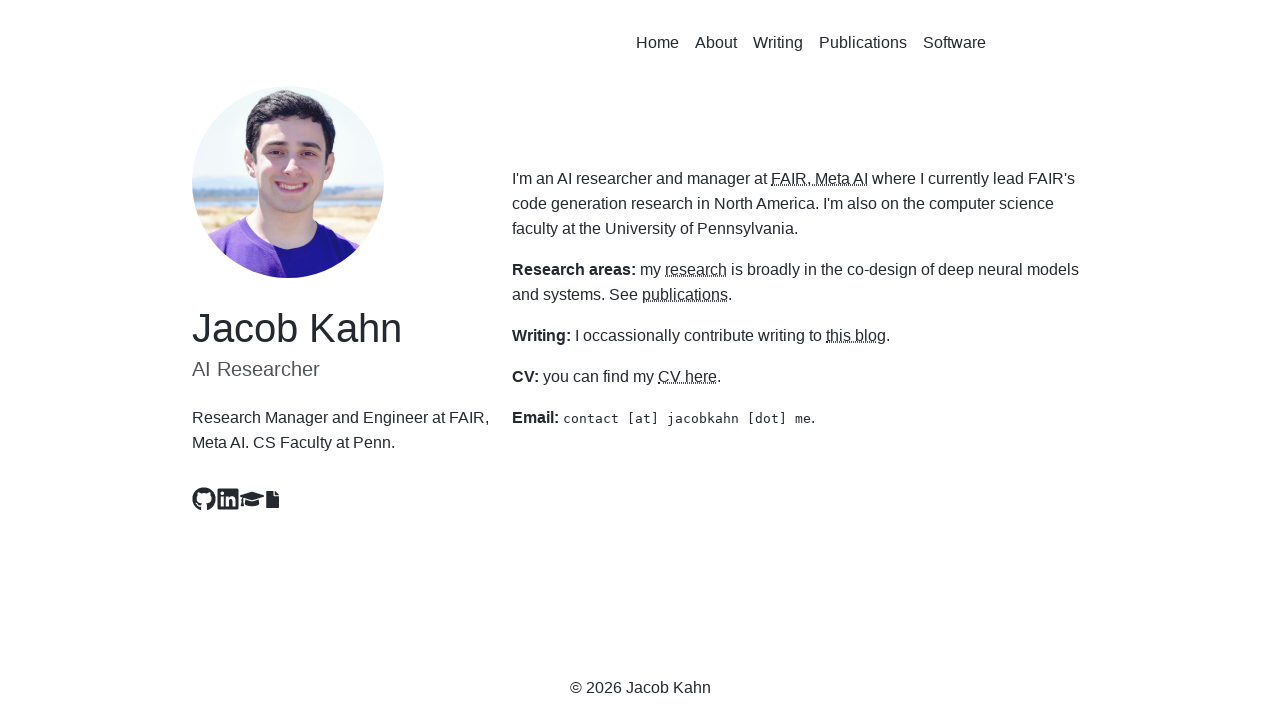

--- FILE ---
content_type: text/html
request_url: https://jacobkahn.me/
body_size: 3495
content:
<!DOCTYPE html><html lang="en"><head><meta charSet="utf-8"/><script type="application/ld+json">{"@context":"https://schema.org","@type":"Person","name":"Jacob Kahn","givenName":"Jacob","familyName":"Kahn","sameAs":["https://www.linkedin.com/in/jacobdavidkahn/","https://github.com/jacobkahn","https://www.facebook.com/jacob.david.kahn","https://twitter.com/jacob_d_kahn","https://ai.meta.com/people/438914605143367/jacob-kahn/","https://scholar.google.com/citations?user=_-pugt8AAAAJ","https://www.seas.upenn.edu/~jacokahn/","https://www.semanticscholar.org/author/Jacob-Kahn/39960571","https://aclanthology.org/people/j/jacob-kahn/","https://huggingface.co/jacobkahn"],"jobTitle":"Research Manager and Engineer","worksFor":[{"@type":"Organization","name":"Meta AI","url":"https://ai.meta.com"},{"@type":"Organization","name":"University of Pennsylvania","url":"https://www.upenn.edu"}],"alumniOf":{"@type":"Organization","name":"University of Pennsylvania"},"knowsAbout":["Machine Learning","AI Research","Code Generation","Natural Language Processing"],"image":"https://jacobkahn.me/assets/jacob_kahn.webp","description":"Jacob Kahn - AI Researcher and Engineer.","url":"https://jacobkahn.me"}</script><meta name="viewport" content="width=device-width, initial-scale=1"/><meta name="description" content="Jacob Kahn - AI Researcher and Engineer."/><meta name="author" content="Jacob Kahn"/><link rel="canonical" href="https://jacobkahn.me"/><meta property="og:type" content="website"/><meta property="og:url" content="https://jacobkahn.me"/><meta property="og:title" content="Jacob Kahn"/><meta property="og:description" content="Jacob Kahn - AI Researcher and Engineer."/><meta property="og:site_name" content="Jacob Kahn"/><meta property="og:image" content="https://jacobkahn.me/assets/jacob_kahn.webp"/><meta property="og:image:alt" content="Jacob Kahn - AI Researcher at Meta AI and CS Faculty at Penn"/><title>Jacob Kahn</title><link rel="preload" href="/assets/jacob_kahn.webp" as="image" fetchpriority="high"/><meta name="next-head-count" content="15"/><link rel="icon" href="data:,"/><link rel="preload" href="/_next/static/css/6678a3b49fb13d42.css" as="style"/><link rel="stylesheet" href="/_next/static/css/6678a3b49fb13d42.css" data-n-g=""/><noscript data-n-css=""></noscript><script defer="" nomodule="" src="/_next/static/chunks/polyfills-42372ed130431b0a.js"></script><script src="/_next/static/chunks/webpack-8fa1640cc84ba8fe.js" defer=""></script><script src="/_next/static/chunks/framework-49c6cecf1f6d5795.js" defer=""></script><script src="/_next/static/chunks/main-9096ef8ce6067788.js" defer=""></script><script src="/_next/static/chunks/pages/_app-c864d9aa38f4d980.js" defer=""></script><script src="/_next/static/chunks/675-f8189043268e716f.js" defer=""></script><script src="/_next/static/chunks/pages/index-c4118def43a29868.js" defer=""></script><script src="/_next/static/EVrv7jbceSsPzeBJAqrxB/_buildManifest.js" defer=""></script><script src="/_next/static/EVrv7jbceSsPzeBJAqrxB/_ssgManifest.js" defer=""></script></head><body><div id="__next"><div class="app-container"><div class="nav-section"><div class="navbar-container"><div class="navbar-content"><nav class="navbar"><div class="navbar-links navbar-links-full"><a class="navbar-link text" aria-label="Navigate to {item.label}" href="/">Home</a><a class="navbar-link text" aria-label="Navigate to {item.label}" href="/about/">About</a><a class="navbar-link text" aria-label="Navigate to {item.label}" href="/writing/">Writing</a><a class="navbar-link text" aria-label="Navigate to {item.label}" href="/publications/">Publications</a><a class="navbar-link text" aria-label="Navigate to {item.label}" href="/software/">Software</a></div><button class="navbar-menu-button" aria-label="Toggle navigation menu"><svg stroke="currentColor" fill="none" stroke-width="2" viewBox="0 0 24 24" aria-hidden="true" height="1em" width="1em" xmlns="http://www.w3.org/2000/svg"><path stroke-linecap="round" stroke-linejoin="round" d="M4 6h16M4 12h16M4 18h16"></path></svg></button></nav></div></div></div><main><div class="splash-container"><div class="splash-content"><div class="splash-profile"><div class="splash-image-container"><img alt="Jacob Kahn - AI Researcher at Meta AI and CS Faculty at Penn" fetchpriority="high" width="192" height="192" decoding="async" data-nimg="1" class="splash-image" style="color:transparent" src="/assets/jacob_kahn.webp"/></div><div class="splash-info"><h1 class="splash-title text"><a class="splash-title-link" href="/">Jacob Kahn</a></h1><h2 class="splash-subtitle text">AI Researcher</h2><div class="splash-bio"><strong class="text">Research Manager and Engineer at FAIR, Meta AI. CS Faculty at Penn.</strong></div><div class="social-links social-links-large"><a href="https://github.com/jacobkahn" target="_blank" rel="noopener" class="social-link social-link-large" title="GitHub" aria-label="Visit Jacob Kahn&#x27;s GitHub profile"><svg stroke="currentColor" fill="currentColor" stroke-width="0" viewBox="0 0 496 512" height="1em" width="1em" xmlns="http://www.w3.org/2000/svg"><path d="M165.9 397.4c0 2-2.3 3.6-5.2 3.6-3.3.3-5.6-1.3-5.6-3.6 0-2 2.3-3.6 5.2-3.6 3-.3 5.6 1.3 5.6 3.6zm-31.1-4.5c-.7 2 1.3 4.3 4.3 4.9 2.6 1 5.6 0 6.2-2s-1.3-4.3-4.3-5.2c-2.6-.7-5.5.3-6.2 2.3zm44.2-1.7c-2.9.7-4.9 2.6-4.6 4.9.3 2 2.9 3.3 5.9 2.6 2.9-.7 4.9-2.6 4.6-4.6-.3-1.9-3-3.2-5.9-2.9zM244.8 8C106.1 8 0 113.3 0 252c0 110.9 69.8 205.8 169.5 239.2 12.8 2.3 17.3-5.6 17.3-12.1 0-6.2-.3-40.4-.3-61.4 0 0-70 15-84.7-29.8 0 0-11.4-29.1-27.8-36.6 0 0-22.9-15.7 1.6-15.4 0 0 24.9 2 38.6 25.8 21.9 38.6 58.6 27.5 72.9 20.9 2.3-16 8.8-27.1 16-33.7-55.9-6.2-112.3-14.3-112.3-110.5 0-27.5 7.6-41.3 23.6-58.9-2.6-6.5-11.1-33.3 2.6-67.9 20.9-6.5 69 27 69 27 20-5.6 41.5-8.5 62.8-8.5s42.8 2.9 62.8 8.5c0 0 48.1-33.6 69-27 13.7 34.7 5.2 61.4 2.6 67.9 16 17.7 25.8 31.5 25.8 58.9 0 96.5-58.9 104.2-114.8 110.5 9.2 7.9 17 22.9 17 46.4 0 33.7-.3 75.4-.3 83.6 0 6.5 4.6 14.4 17.3 12.1C428.2 457.8 496 362.9 496 252 496 113.3 383.5 8 244.8 8zM97.2 352.9c-1.3 1-1 3.3.7 5.2 1.6 1.6 3.9 2.3 5.2 1 1.3-1 1-3.3-.7-5.2-1.6-1.6-3.9-2.3-5.2-1zm-10.8-8.1c-.7 1.3.3 2.9 2.3 3.9 1.6 1 3.6.7 4.3-.7.7-1.3-.3-2.9-2.3-3.9-2-.6-3.6-.3-4.3.7zm32.4 35.6c-1.6 1.3-1 4.3 1.3 6.2 2.3 2.3 5.2 2.6 6.5 1 1.3-1.3.7-4.3-1.3-6.2-2.2-2.3-5.2-2.6-6.5-1zm-11.4-14.7c-1.6 1-1.6 3.6 0 5.9 1.6 2.3 4.3 3.3 5.6 2.3 1.6-1.3 1.6-3.9 0-6.2-1.4-2.3-4-3.3-5.6-2z"></path></svg></a><a href="https://www.linkedin.com/in/jacobdavidkahn/" target="_blank" rel="noopener" class="social-link social-link-large" title="LinkedIn" aria-label="Visit Jacob Kahn&#x27;s LinkedIn profile"><svg stroke="currentColor" fill="currentColor" stroke-width="0" viewBox="0 0 448 512" height="1em" width="1em" xmlns="http://www.w3.org/2000/svg"><path d="M416 32H31.9C14.3 32 0 46.5 0 64.3v383.4C0 465.5 14.3 480 31.9 480H416c17.6 0 32-14.5 32-32.3V64.3c0-17.8-14.4-32.3-32-32.3zM135.4 416H69V202.2h66.5V416zm-33.2-243c-21.3 0-38.5-17.3-38.5-38.5S80.9 96 102.2 96c21.2 0 38.5 17.3 38.5 38.5 0 21.3-17.2 38.5-38.5 38.5zm282.1 243h-66.4V312c0-24.8-.5-56.7-34.5-56.7-34.6 0-39.9 27-39.9 54.9V416h-66.4V202.2h63.7v29.2h.9c8.9-16.8 30.6-34.5 62.9-34.5 67.2 0 79.7 44.3 79.7 101.9V416z"></path></svg></a><a href="https://scholar.google.com/citations?user=_-pugt8AAAAJ" target="_blank" rel="noopener" class="social-link social-link-large" title="Google Scholar" aria-label="Visit Jacob Kahn&#x27;s Google Scholar profile"><svg stroke="currentColor" fill="currentColor" stroke-width="0" viewBox="0 0 640 512" height="1em" width="1em" xmlns="http://www.w3.org/2000/svg"><path d="M622.34 153.2L343.4 67.5c-15.2-4.67-31.6-4.67-46.79 0L17.66 153.2c-23.54 7.23-23.54 38.36 0 45.59l48.63 14.94c-10.67 13.19-17.23 29.28-17.88 46.9C38.78 266.15 32 276.11 32 288c0 10.78 5.68 19.85 13.86 25.65L20.33 428.53C18.11 438.52 25.71 448 35.94 448h56.11c10.24 0 17.84-9.48 15.62-19.47L82.14 313.65C90.32 307.85 96 298.78 96 288c0-11.57-6.47-21.25-15.66-26.87.76-15.02 8.44-28.3 20.69-36.72L296.6 284.5c9.06 2.78 26.44 6.25 46.79 0l278.95-85.7c23.55-7.24 23.55-38.36 0-45.6zM352.79 315.09c-28.53 8.76-52.84 3.92-65.59 0l-145.02-44.55L128 384c0 35.35 85.96 64 192 64s192-28.65 192-64l-14.18-113.47-145.03 44.56z"></path></svg></a><a class="social-link social-link-large" title="View CV" aria-label="View Jacob Kahn&#x27;s CV" href="/assets/jacob_kahn_cv.pdf"><svg stroke="currentColor" fill="currentColor" stroke-width="0" viewBox="0 0 384 512" height="17" width="17" xmlns="http://www.w3.org/2000/svg"><path d="M224 136V0H24C10.7 0 0 10.7 0 24v464c0 13.3 10.7 24 24 24h336c13.3 0 24-10.7 24-24V160H248c-13.2 0-24-10.8-24-24zm160-14.1v6.1H256V0h6.1c6.4 0 12.5 2.5 17 7l97.9 98c4.5 4.5 7 10.6 7 16.9z"></path></svg></a></div></div></div><div class="splash-main-content splash-main-content-small"><div class="page-section"><p>I&#x27;m an AI researcher and manager at <a href="https://ai.meta.com/people/438914605143367/jacob-kahn/" target="_blank" rel="noopener">FAIR, Meta AI</a> where I currently lead FAIR&#x27;s code generation research in North America. I&#x27;m also on the computer science faculty at the University of Pennsylvania.</p><p><b>Research areas:</b> my <a href="/about/">research</a> is broadly in the co-design of deep neural models and systems. See <a href="/publications/">publications</a>.</p><p><b>Writing:</b> I occassionally contribute writing to <a href="/writing/">this blog</a>.</p><p><b>CV:</b> you can find my <a aria-label="View CV" href="/assets/jacob_kahn_cv.pdf">CV here</a>.</p><p><b>Email:</b> <code>contact [at] jacobkahn [dot] me</code>.</p></div></div></div></div></main><footer><div class="footer-content"><p>© <!-- -->2025<!-- --> <!-- -->Jacob Kahn</p></div></footer></div></div><script id="__NEXT_DATA__" type="application/json">{"props":{"pageProps":{}},"page":"/","query":{},"buildId":"EVrv7jbceSsPzeBJAqrxB","nextExport":true,"autoExport":true,"isFallback":false,"scriptLoader":[{"src":"https://www.googletagmanager.com/gtag/js?id=G-XDH8MPRGN8","strategy":"afterInteractive"},{"id":"google-analytics","strategy":"afterInteractive","children":"\n            window.dataLayer = window.dataLayer || [];\n            function gtag(){dataLayer.push(arguments);}\n            gtag('js', new Date());\n            gtag('config', 'G-XDH8MPRGN8');\n          "}]}</script></body></html>

--- FILE ---
content_type: text/css
request_url: https://jacobkahn.me/_next/static/css/6678a3b49fb13d42.css
body_size: 7183
content:
h1,h2,h3,h4,h5,h6{font-weight:400}[id],h1,h2,h3,h4,h5,h6{scroll-margin-top:var(--navbar-height)}path{fill:currentColor}body{margin:0;background-color:var(--background-color)!important}.markdown-body{background-color:transparent!important}.app-container{flex-direction:column;min-height:100vh;width:100vw;background-color:var(--background-color)}.app-container,main{display:flex;align-items:center}main{flex:1 1;flex-direction:column;width:100%;margin-top:var(--navbar-height);max-width:70vw}a{text-decoration:none}main a{color:var(--text-color);text-decoration:underline;-webkit-text-decoration-style:dotted;text-decoration-style:dotted;text-decoration-thickness:1.2px;text-underline-offset:2px}hr{color:gray;border-style:inset;border-width:1px;margin:.5em}:root{--content-width:60vw;--navbar-height:12vh;--footer-height:5vh;--title-size:1.7em}@media (min-height:200px) and (max-height:400px){:root{--navbar-height:16vh;--footer-height:8vh}}@media (min-width:320px) and (max-width:480px){:root{--content-width:90vw;--title-size:6vw}}@media (prefers-color-scheme:light){:root{--background-color:#fff;--background-color-inverted:#0d1117;--text-color:#24292f;--text-color-rgb:36,41,47;--accent-color:#0969da;--accent-color-rgb:9,105,218}}@media (prefers-color-scheme:dark){:root{--background-color:#0d1117;--background-color-inverted:#fff;--text-color:#c9d1d9;--text-color-rgb:201,209,217;--accent-color:#58a6ff;--accent-color-rgb:88,166,255}}.page-container{width:var(--content-width);max-width:100%}.page-title{font-size:var(--title-size);margin-bottom:1em}.page-content{line-height:1.6}.text,li,p{color:var(--text-color);font-family:-apple-system,BlinkMacSystemFont,Segoe UI,Noto Sans,Helvetica,Arial,sans-serif,Apple Color Emoji,Segoe UI Emoji}.page-section li{font-size:.95em;margin-bottom:.5em}.button-menu{display:flex;flex-direction:row;justify-content:flex-start;margin:.5em 0}.button{display:inline;border-radius:.5em;color:var(--text-color);text-decoration:none}.nav-section{position:fixed;top:0;left:0;right:0;z-index:1000;background-color:var(--background-color);height:var(--navbar-height)}.navbar-container{display:flex;flex-direction:row;justify-content:center;width:100%;height:100%}.navbar-content{flex-direction:column;min-width:calc(var(--content-width) + 1em);max-width:100%}.navbar,.navbar-content{display:flex;height:100%}.navbar{flex-direction:row;align-items:center;justify-content:space-between;margin-left:max(1rem,3vw);margin-right:max(1rem,3vw);position:relative}.navbar-name{font-size:var(--title-size);font-weight:300;text-decoration:none;margin:0;white-space:nowrap;flex:0 0 auto;padding-right:2.5em}.navbar-links{display:flex;flex-direction:row;align-items:center;gap:1rem;margin:0;flex:1 1;justify-content:flex-end}.navbar-link{text-decoration:none;white-space:nowrap;margin:0 .5rem}.navbar-menu-button{display:none;background:none;border:none;cursor:pointer;font-size:1.5rem;color:var(--text-color);padding:.5rem}.navbar-mobile-menu{display:none;position:absolute;top:100%;left:0;right:0;background-color:var(--background-color);border-top:1px solid rgba(var(--text-color-rgb),.1);z-index:999}.navbar-mobile-link{display:block;padding:1rem max(1rem,3vw);text-decoration:none;border-bottom:1px solid rgba(var(--text-color-rgb),.1)}footer{margin-top:auto;width:100%;height:var(--footer-height);flex-direction:row;align-content:center;justify-content:space-evenly;padding-bottom:2vh;padding-top:4vh}.footer-content,footer{display:flex;align-items:center}.footer-content{gap:1.5rem}.social-links{display:flex;align-items:center;gap:.75rem}.social-links-large{gap:1.5rem}.social-link{color:var(--text-color);font-size:1.2rem;display:flex;align-items:center}.social-link-large{font-size:1.5rem}.post-container{width:var(--content-width);max-width:100%;margin-bottom:1rem}.markdown-body{margin-top:1em;width:100%}.post-header{padding-bottom:1rem;border-bottom:1px solid var(--border-color)}.post-header h1{margin:0 0 .5rem;font-size:2rem;font-weight:600}.post-date{color:var(--text-muted);font-size:.9rem;font-style:italic}.markdown-body pre{padding:0;-moz-tab-size:2;tab-size:2}.katex-display{overflow-x:auto;overflow-y:hidden}img[src*="#center"]{display:block;margin:auto}.markdown-body img[src$=".svg"],.post-container img[src$=".svg"]{display:block;margin:0 auto;max-width:100%}.heading-anchor{opacity:0;margin-left:.5em;color:var(--text-color)!important;font-size:.6em}h1:hover .heading-anchor,h2:hover .heading-anchor,h3:hover .heading-anchor,h4:hover .heading-anchor,h5:hover .heading-anchor,h6:hover .heading-anchor{opacity:1}@media (prefers-color-scheme:dark){.katex{color:var(--text-color)!important}.markdown-body img[src$=".svg"]:not(.no-filter),.markdown-body svg:not(.no-filter){filter:invert(1)!important}}.post-list-container{display:flex;flex-direction:column}.post-title{font-size:1.2em;text-decoration:none;margin-bottom:.1em}.post-entry-container{display:flex;flex-direction:column;margin-top:1.3vh;margin-bottom:1.3vh}.post-date{font-size:.8em}.pub-item{margin-bottom:.8rem;padding:1rem 0 0}.pub-title{font-size:1.125rem;font-weight:600;color:#111827;margin:0}.pub-author-list{font-size:14px;color:#666}.pub-metadata{color:hsla(219,6%,48%,.624);font-size:.875rem;margin-bottom:.75rem}.pub-link-button{display:inline-flex;align-items:center;gap:.25rem;padding:.25rem .5rem;background-color:#f3f4f6;border:1px solid #d1d5db;border-radius:.25rem;font-size:.75rem;font-weight:500;color:#374151;text-decoration:none}.pub-links-container{display:flex;gap:.5rem;flex-wrap:wrap;margin-top:.5rem}@media (prefers-color-scheme:dark){.pub-title{color:#f9fafb}.pub-author-list{color:#9ca3af}.pub-metadata{color:rgba(156,163,175,.624)}}.projects-grid{display:grid;grid-template-columns:repeat(auto-fit,minmax(300px,1fr));grid-gap:1.5rem;gap:1.5rem}.project-card{border:1px solid #e5e7eb;border-radius:.5rem;padding:.8rem}.project-card-header{display:grid;grid-template-columns:1fr auto;align-items:start;grid-gap:1rem;gap:1rem;margin-bottom:.25rem}.project-card-name{font-weight:600;margin-top:.2rem;margin-bottom:.3rem}.project-card-description{color:#6b7280;font-size:.875rem;margin-bottom:.3rem}@media (prefers-color-scheme:dark){.project-card{border:1px solid #374151}.project-card-description{color:#9ca3af}}.splash-container{display:flex;justify-content:center;flex-grow:1;width:100%}.splash-content{display:flex;gap:4rem;width:100%}.splash-profile{flex:0 0 auto;width:20rem;display:flex;flex-direction:column;align-items:flex-start}.splash-main-content{flex:1 1;min-width:0;display:flex;flex-direction:column;align-self:flex-start}.splash-main-content-small{justify-content:center;align-self:flex-start;padding-top:5rem}.splash-image-container{margin-bottom:1.5rem}.splash-image{width:12rem;height:12rem;border-radius:50%;object-fit:cover;opacity:.9}.splash-info{width:100%}.splash-title{font-size:2.5rem;font-weight:300;margin:0 0 .5rem;line-height:1.1}.splash-title-link{color:var(--text-color);text-decoration:none}.splash-subtitle{font-size:1.25rem;margin:0 0 1.5rem;opacity:.8}.splash-bio{margin-bottom:2rem;line-height:1.6}.splash-bio strong{margin:0 0 1rem;font-weight:400}.page-section{margin-bottom:2rem}.page-section:last-child{margin-bottom:0}.page-section h2{font-size:1.5rem;font-weight:400;margin:0 0 1rem;color:var(--text-color)}.page-section p{line-height:1.6;margin:0 0 1rem}.page-section p:last-child{margin-bottom:0}@media (max-width:768px){footer{justify-content:center}.navbar{margin-left:1rem;margin-right:1rem}.navbar-name{font-size:1.5rem;margin-right:0}.navbar-links{display:none}.navbar-menu-button,.navbar-mobile-menu{display:block}.splash-container{max-width:100%}.splash-content{flex-direction:column;align-items:center;gap:2rem;text-align:center}.splash-profile{width:100%;max-width:20rem;align-items:center}.splash-main-content{width:100%;text-align:left}.splash-main-content-small{padding-top:0}.splash-image{width:8rem;height:8rem}.splash-title{font-size:2rem}.splash-subtitle{font-size:1.125rem}.page-section h2{font-size:1.25rem}.social-links-large{justify-content:center}}@media (max-width:1024px) and (min-width:769px){.splash-content{gap:2.5rem}.splash-profile{width:18rem}.splash-image{width:10rem;height:10rem}.splash-title{font-size:2.25rem}}@media (max-width:480px){.navbar{margin-left:.5rem;margin-right:.5rem}.navbar-name{font-size:1.25rem}.navbar-mobile-link{padding:.75rem 1rem;font-size:.9rem}.splash-content{gap:1.5rem}.splash-image{width:6rem;height:6rem}.splash-title{font-size:1.75rem}.splash-subtitle{font-size:1rem}.splash-bio{margin-bottom:1.5rem}.social-links-large{gap:1rem}.social-link-large{font-size:1.25rem}}.centered-page-container{display:flex;flex-direction:column;align-items:center;justify-content:center;flex-grow:1;max-width:35rem;width:100%}@media (max-width:768px){.centered-page-container{max-width:100%}}.post-tags{margin-top:2rem;padding-top:1rem;border-top:1px solid rgba(var(--text-color-rgb),.2);color:var(--text-color);font-size:.9em}.post-tags-label{font-weight:600;margin-right:.5rem}.post-tag-link{color:var(--accent-color);text-decoration:none}.post-tag-link:hover{text-decoration:underline}@media (prefers-color-scheme:light){pre code.hljs{display:block;overflow-x:auto;padding:1em}code.hljs{padding:3px 5px}

  /*!
  Theme: GitHub
  Description: Light theme as seen on github.com
  Author: github.com
  Maintainer: @Hirse
  Updated: 2021-05-15

  Outdated base version: https://github.com/primer/github-syntax-light
  Current colors taken from GitHub's CSS
*/.hljs{color:#24292e;background:#fff}.hljs-doctag,.hljs-keyword,.hljs-meta .hljs-keyword,.hljs-template-tag,.hljs-template-variable,.hljs-type,.hljs-variable.language_{color:#d73a49}.hljs-title,.hljs-title.class_,.hljs-title.class_.inherited__,.hljs-title.function_{color:#6f42c1}.hljs-attr,.hljs-attribute,.hljs-literal,.hljs-meta,.hljs-number,.hljs-operator,.hljs-selector-attr,.hljs-selector-class,.hljs-selector-id,.hljs-variable{color:#005cc5}.hljs-meta .hljs-string,.hljs-regexp,.hljs-string{color:#032f62}.hljs-built_in,.hljs-symbol{color:#e36209}.hljs-code,.hljs-comment,.hljs-formula{color:#6a737d}.hljs-name,.hljs-quote,.hljs-selector-pseudo,.hljs-selector-tag{color:#22863a}.hljs-subst{color:#24292e}.hljs-section{color:#005cc5;font-weight:700}.hljs-bullet{color:#735c0f}.hljs-emphasis{color:#24292e;font-style:italic}.hljs-strong{color:#24292e;font-weight:700}.hljs-addition{color:#22863a;background-color:#f0fff4}.hljs-deletion{color:#b31d28;background-color:#ffeef0}}@media (prefers-color-scheme:dark){pre code.hljs{display:block;overflow-x:auto;padding:1em}code.hljs{padding:3px 5px}

  /*!
  Theme: GitHub Dark
  Description: Dark theme as seen on github.com
  Author: github.com
  Maintainer: @Hirse
  Updated: 2021-05-15

  Outdated base version: https://github.com/primer/github-syntax-dark
  Current colors taken from GitHub's CSS
*/.hljs{color:#c9d1d9;background:#0d1117}.hljs-doctag,.hljs-keyword,.hljs-meta .hljs-keyword,.hljs-template-tag,.hljs-template-variable,.hljs-type,.hljs-variable.language_{color:#ff7b72}.hljs-title,.hljs-title.class_,.hljs-title.class_.inherited__,.hljs-title.function_{color:#d2a8ff}.hljs-attr,.hljs-attribute,.hljs-literal,.hljs-meta,.hljs-number,.hljs-operator,.hljs-selector-attr,.hljs-selector-class,.hljs-selector-id,.hljs-variable{color:#79c0ff}.hljs-meta .hljs-string,.hljs-regexp,.hljs-string{color:#a5d6ff}.hljs-built_in,.hljs-symbol{color:#ffa657}.hljs-code,.hljs-comment,.hljs-formula{color:#8b949e}.hljs-name,.hljs-quote,.hljs-selector-pseudo,.hljs-selector-tag{color:#7ee787}.hljs-subst{color:#c9d1d9}.hljs-section{color:#1f6feb;font-weight:700}.hljs-bullet{color:#f2cc60}.hljs-emphasis{color:#c9d1d9;font-style:italic}.hljs-strong{color:#c9d1d9;font-weight:700}.hljs-addition{color:#aff5b4;background-color:#033a16}.hljs-deletion{color:#ffdcd7;background-color:#67060c}}.markdown-body{--base-size-4:0.25rem;--base-size-8:0.5rem;--base-size-16:1rem;--base-size-24:1.5rem;--base-size-40:2.5rem;--base-text-weight-normal:400;--base-text-weight-medium:500;--base-text-weight-semibold:600;--fontStack-monospace:ui-monospace,SFMono-Regular,SF Mono,Menlo,Consolas,Liberation Mono,monospace;--fgColor-accent:Highlight}@media (prefers-color-scheme:dark){.markdown-body,[data-theme=dark]{color-scheme:dark;--focus-outlineColor:#1f6feb;--fgColor-default:#f0f6fc;--fgColor-muted:#9198a1;--fgColor-accent:#4493f8;--fgColor-success:#3fb950;--fgColor-attention:#d29922;--fgColor-danger:#f85149;--fgColor-done:#ab7df8;--bgColor-default:#0d1117;--bgColor-muted:#151b23;--bgColor-neutral-muted:#656c7633;--bgColor-attention-muted:#bb800926;--borderColor-default:#3d444d;--borderColor-muted:#3d444db3;--borderColor-neutral-muted:#3d444db3;--borderColor-accent-emphasis:#1f6feb;--borderColor-success-emphasis:#238636;--borderColor-attention-emphasis:#9e6a03;--borderColor-danger-emphasis:#da3633;--borderColor-done-emphasis:#8957e5;--color-prettylights-syntax-comment:#9198a1;--color-prettylights-syntax-constant:#79c0ff;--color-prettylights-syntax-constant-other-reference-link:#a5d6ff;--color-prettylights-syntax-entity:#d2a8ff;--color-prettylights-syntax-storage-modifier-import:#f0f6fc;--color-prettylights-syntax-entity-tag:#7ee787;--color-prettylights-syntax-keyword:#ff7b72;--color-prettylights-syntax-string:#a5d6ff;--color-prettylights-syntax-variable:#ffa657;--color-prettylights-syntax-brackethighlighter-unmatched:#f85149;--color-prettylights-syntax-brackethighlighter-angle:#9198a1;--color-prettylights-syntax-invalid-illegal-text:#f0f6fc;--color-prettylights-syntax-invalid-illegal-bg:#8e1519;--color-prettylights-syntax-carriage-return-text:#f0f6fc;--color-prettylights-syntax-carriage-return-bg:#b62324;--color-prettylights-syntax-string-regexp:#7ee787;--color-prettylights-syntax-markup-list:#f2cc60;--color-prettylights-syntax-markup-heading:#1f6feb;--color-prettylights-syntax-markup-italic:#f0f6fc;--color-prettylights-syntax-markup-bold:#f0f6fc;--color-prettylights-syntax-markup-deleted-text:#ffdcd7;--color-prettylights-syntax-markup-deleted-bg:#67060c;--color-prettylights-syntax-markup-inserted-text:#aff5b4;--color-prettylights-syntax-markup-inserted-bg:#033a16;--color-prettylights-syntax-markup-changed-text:#ffdfb6;--color-prettylights-syntax-markup-changed-bg:#5a1e02;--color-prettylights-syntax-markup-ignored-text:#f0f6fc;--color-prettylights-syntax-markup-ignored-bg:#1158c7;--color-prettylights-syntax-meta-diff-range:#d2a8ff;--color-prettylights-syntax-sublimelinter-gutter-mark:#3d444d}}@media (prefers-color-scheme:light){.markdown-body,[data-theme=light]{color-scheme:light;--focus-outlineColor:#0969da;--fgColor-default:#1f2328;--fgColor-muted:#59636e;--fgColor-accent:#0969da;--fgColor-success:#1a7f37;--fgColor-attention:#9a6700;--fgColor-danger:#d1242f;--fgColor-done:#8250df;--bgColor-default:#fff;--bgColor-muted:#f6f8fa;--bgColor-neutral-muted:#818b981f;--bgColor-attention-muted:#fff8c5;--borderColor-default:#d1d9e0;--borderColor-muted:#d1d9e0b3;--borderColor-neutral-muted:#d1d9e0b3;--borderColor-accent-emphasis:#0969da;--borderColor-success-emphasis:#1a7f37;--borderColor-attention-emphasis:#9a6700;--borderColor-danger-emphasis:#cf222e;--borderColor-done-emphasis:#8250df;--color-prettylights-syntax-comment:#59636e;--color-prettylights-syntax-constant:#0550ae;--color-prettylights-syntax-constant-other-reference-link:#0a3069;--color-prettylights-syntax-entity:#6639ba;--color-prettylights-syntax-storage-modifier-import:#1f2328;--color-prettylights-syntax-entity-tag:#0550ae;--color-prettylights-syntax-keyword:#cf222e;--color-prettylights-syntax-string:#0a3069;--color-prettylights-syntax-variable:#953800;--color-prettylights-syntax-brackethighlighter-unmatched:#82071e;--color-prettylights-syntax-brackethighlighter-angle:#59636e;--color-prettylights-syntax-invalid-illegal-text:#f6f8fa;--color-prettylights-syntax-invalid-illegal-bg:#82071e;--color-prettylights-syntax-carriage-return-text:#f6f8fa;--color-prettylights-syntax-carriage-return-bg:#cf222e;--color-prettylights-syntax-string-regexp:#116329;--color-prettylights-syntax-markup-list:#3b2300;--color-prettylights-syntax-markup-heading:#0550ae;--color-prettylights-syntax-markup-italic:#1f2328;--color-prettylights-syntax-markup-bold:#1f2328;--color-prettylights-syntax-markup-deleted-text:#82071e;--color-prettylights-syntax-markup-deleted-bg:#ffebe9;--color-prettylights-syntax-markup-inserted-text:#116329;--color-prettylights-syntax-markup-inserted-bg:#dafbe1;--color-prettylights-syntax-markup-changed-text:#953800;--color-prettylights-syntax-markup-changed-bg:#ffd8b5;--color-prettylights-syntax-markup-ignored-text:#d1d9e0;--color-prettylights-syntax-markup-ignored-bg:#0550ae;--color-prettylights-syntax-meta-diff-range:#8250df;--color-prettylights-syntax-sublimelinter-gutter-mark:#818b98}}.markdown-body{-ms-text-size-adjust:100%;-webkit-text-size-adjust:100%;margin:0;color:var(--fgColor-default);background-color:var(--bgColor-default);font-family:-apple-system,BlinkMacSystemFont,Segoe UI,Noto Sans,Helvetica,Arial,sans-serif,Apple Color Emoji,Segoe UI Emoji;font-size:16px;line-height:1.5;word-wrap:break-word}.markdown-body h1:hover .anchor .octicon-link:before,.markdown-body h2:hover .anchor .octicon-link:before,.markdown-body h3:hover .anchor .octicon-link:before,.markdown-body h4:hover .anchor .octicon-link:before,.markdown-body h5:hover .anchor .octicon-link:before,.markdown-body h6:hover .anchor .octicon-link:before{width:16px;height:16px;content:" ";display:inline-block;background-color:currentColor;-webkit-mask-image:url("data:image/svg+xml,<svg xmlns='http://www.w3.org/2000/svg' viewBox='0 0 16 16' version='1.1' aria-hidden='true'><path fill-rule='evenodd' d='M7.775 3.275a.75.75 0 001.06 1.06l1.25-1.25a2 2 0 112.83 2.83l-2.5 2.5a2 2 0 01-2.83 0 .75.75 0 00-1.06 1.06 3.5 3.5 0 004.95 0l2.5-2.5a3.5 3.5 0 00-4.95-4.95l-1.25 1.25zm-4.69 9.64a2 2 0 010-2.83l2.5-2.5a2 2 0 012.83 0 .75.75 0 001.06-1.06 3.5 3.5 0 00-4.95 0l-2.5 2.5a3.5 3.5 0 004.95 4.95l1.25-1.25a.75.75 0 00-1.06-1.06l-1.25 1.25a2 2 0 01-2.83 0z'></path></svg>");mask-image:url("data:image/svg+xml,<svg xmlns='http://www.w3.org/2000/svg' viewBox='0 0 16 16' version='1.1' aria-hidden='true'><path fill-rule='evenodd' d='M7.775 3.275a.75.75 0 001.06 1.06l1.25-1.25a2 2 0 112.83 2.83l-2.5 2.5a2 2 0 01-2.83 0 .75.75 0 00-1.06 1.06 3.5 3.5 0 004.95 0l2.5-2.5a3.5 3.5 0 00-4.95-4.95l-1.25 1.25zm-4.69 9.64a2 2 0 010-2.83l2.5-2.5a2 2 0 012.83 0 .75.75 0 001.06-1.06 3.5 3.5 0 00-4.95 0l-2.5 2.5a3.5 3.5 0 004.95 4.95l1.25-1.25a.75.75 0 00-1.06-1.06l-1.25 1.25a2 2 0 01-2.83 0z'></path></svg>")}.markdown-body details,.markdown-body figcaption,.markdown-body figure{display:block}.markdown-body summary{display:list-item}.markdown-body [hidden]{display:none!important}.markdown-body a{background-color:transparent;color:var(--fgColor-accent);text-decoration:none}.markdown-body abbr[title]{border-bottom:none;-webkit-text-decoration:underline dotted;text-decoration:underline dotted}.markdown-body b,.markdown-body strong{font-weight:var(--base-text-weight-semibold,600)}.markdown-body dfn{font-style:italic}.markdown-body h1{margin:.67em 0;font-weight:var(--base-text-weight-semibold,600);padding-bottom:.3em;font-size:2em;border-bottom:1px solid var(--borderColor-muted)}.markdown-body mark{background-color:var(--bgColor-attention-muted);color:var(--fgColor-default)}.markdown-body small{font-size:90%}.markdown-body sub,.markdown-body sup{font-size:75%;line-height:0;position:relative;vertical-align:baseline}.markdown-body sub{bottom:-.25em}.markdown-body sup{top:-.5em}.markdown-body img{border-style:none;max-width:100%;box-sizing:content-box}.markdown-body code,.markdown-body kbd,.markdown-body pre,.markdown-body samp{font-family:monospace;font-size:1em}.markdown-body figure{margin:1em var(--base-size-40)}.markdown-body hr{box-sizing:content-box;overflow:hidden;background:transparent;height:.25em;padding:0;margin:var(--base-size-24) 0;background-color:var(--borderColor-default);border:0}.markdown-body input{font:inherit;margin:0;overflow:visible;font-family:inherit;font-size:inherit;line-height:inherit}.markdown-body [type=button],.markdown-body [type=reset],.markdown-body [type=submit]{-webkit-appearance:button;-moz-appearance:button;appearance:button}.markdown-body [type=checkbox],.markdown-body [type=radio]{box-sizing:border-box;padding:0}.markdown-body [type=number]::-webkit-inner-spin-button,.markdown-body [type=number]::-webkit-outer-spin-button{height:auto}.markdown-body [type=search]::-webkit-search-cancel-button,.markdown-body [type=search]::-webkit-search-decoration{-webkit-appearance:none;appearance:none}.markdown-body ::-webkit-input-placeholder{color:inherit;opacity:.54}.markdown-body ::-webkit-file-upload-button{-webkit-appearance:button;appearance:button;font:inherit}.markdown-body a:hover{text-decoration:underline}.markdown-body ::placeholder{color:var(--fgColor-muted);opacity:1}.markdown-body hr:after,.markdown-body hr:before{display:table;content:""}.markdown-body hr:after{clear:both}.markdown-body table{border-spacing:0;border-collapse:collapse;display:block;width:max-content;max-width:100%;overflow:auto;font-feature-settings:"tnum";font-variant:tabular-nums}.markdown-body td,.markdown-body th{padding:0}.markdown-body details summary{cursor:pointer}.markdown-body [role=button]:focus,.markdown-body a:focus,.markdown-body input[type=checkbox]:focus,.markdown-body input[type=radio]:focus{outline:2px solid var(--focus-outlineColor);outline-offset:-2px;box-shadow:none}.markdown-body [role=button]:focus:not(:focus-visible),.markdown-body a:focus:not(:focus-visible),.markdown-body input[type=checkbox]:focus:not(:focus-visible),.markdown-body input[type=radio]:focus:not(:focus-visible){outline:1px solid transparent}.markdown-body [role=button]:focus-visible,.markdown-body a:focus-visible,.markdown-body input[type=checkbox]:focus-visible,.markdown-body input[type=radio]:focus-visible{outline:2px solid var(--focus-outlineColor);outline-offset:-2px;box-shadow:none}.markdown-body a:not([class]):focus,.markdown-body a:not([class]):focus-visible,.markdown-body input[type=checkbox]:focus,.markdown-body input[type=checkbox]:focus-visible,.markdown-body input[type=radio]:focus,.markdown-body input[type=radio]:focus-visible{outline-offset:0}.markdown-body kbd{display:inline-block;padding:var(--base-size-4);font:11px var(--fontStack-monospace,ui-monospace,SFMono-Regular,SF Mono,Menlo,Consolas,Liberation Mono,monospace);line-height:10px;color:var(--fgColor-default);vertical-align:middle;background-color:var(--bgColor-muted);border-bottom-color:var(--borderColor-neutral-muted);border:1px solid var(--borderColor-neutral-muted);border-radius:6px;box-shadow:inset 0 -1px 0 var(--borderColor-neutral-muted)}.markdown-body h1,.markdown-body h2,.markdown-body h3,.markdown-body h4,.markdown-body h5,.markdown-body h6{margin-top:var(--base-size-24);margin-bottom:var(--base-size-16);font-weight:var(--base-text-weight-semibold,600);line-height:1.25}.markdown-body h2{padding-bottom:.3em;font-size:1.5em;border-bottom:1px solid var(--borderColor-muted)}.markdown-body h2,.markdown-body h3{font-weight:var(--base-text-weight-semibold,600)}.markdown-body h3{font-size:1.25em}.markdown-body h4{font-size:1em}.markdown-body h4,.markdown-body h5{font-weight:var(--base-text-weight-semibold,600)}.markdown-body h5{font-size:.875em}.markdown-body h6{font-weight:var(--base-text-weight-semibold,600);font-size:.85em;color:var(--fgColor-muted)}.markdown-body p{margin-top:0;margin-bottom:10px}.markdown-body blockquote{margin:0;padding:0 1em;color:var(--fgColor-muted);border-left:.25em solid var(--borderColor-default)}.markdown-body ol,.markdown-body ul{margin-top:0;margin-bottom:0;padding-left:2em}.markdown-body ol ol,.markdown-body ul ol{list-style-type:lower-roman}.markdown-body ol ol ol,.markdown-body ol ul ol,.markdown-body ul ol ol,.markdown-body ul ul ol{list-style-type:lower-alpha}.markdown-body dd{margin-left:0}.markdown-body code,.markdown-body pre,.markdown-body samp,.markdown-body tt{font-family:var(--fontStack-monospace,ui-monospace,SFMono-Regular,SF Mono,Menlo,Consolas,Liberation Mono,monospace);font-size:12px}.markdown-body pre{margin-top:0;margin-bottom:0;word-wrap:normal}.markdown-body .octicon{display:inline-block;overflow:visible!important;vertical-align:text-bottom;fill:currentColor}.markdown-body input::-webkit-inner-spin-button,.markdown-body input::-webkit-outer-spin-button{margin:0;-webkit-appearance:none;appearance:none}.markdown-body .mr-2{margin-right:var(--base-size-8,8px)!important}.markdown-body:after,.markdown-body:before{display:table;content:""}.markdown-body:after{clear:both}.markdown-body>:first-child{margin-top:0!important}.markdown-body>:last-child{margin-bottom:0!important}.markdown-body a:not([href]){color:inherit;text-decoration:none}.markdown-body .absent{color:var(--fgColor-danger)}.markdown-body .anchor{float:left;padding-right:var(--base-size-4);margin-left:-20px;line-height:1}.markdown-body .anchor:focus{outline:none}.markdown-body blockquote,.markdown-body details,.markdown-body dl,.markdown-body ol,.markdown-body p,.markdown-body pre,.markdown-body table,.markdown-body ul{margin-top:0;margin-bottom:var(--base-size-16)}.markdown-body blockquote>:first-child{margin-top:0}.markdown-body blockquote>:last-child{margin-bottom:0}.markdown-body h1 .octicon-link,.markdown-body h2 .octicon-link,.markdown-body h3 .octicon-link,.markdown-body h4 .octicon-link,.markdown-body h5 .octicon-link,.markdown-body h6 .octicon-link{color:var(--fgColor-default);vertical-align:middle;visibility:hidden}.markdown-body h1:hover .anchor,.markdown-body h2:hover .anchor,.markdown-body h3:hover .anchor,.markdown-body h4:hover .anchor,.markdown-body h5:hover .anchor,.markdown-body h6:hover .anchor{text-decoration:none}.markdown-body h1:hover .anchor .octicon-link,.markdown-body h2:hover .anchor .octicon-link,.markdown-body h3:hover .anchor .octicon-link,.markdown-body h4:hover .anchor .octicon-link,.markdown-body h5:hover .anchor .octicon-link,.markdown-body h6:hover .anchor .octicon-link{visibility:visible}.markdown-body h1 code,.markdown-body h1 tt,.markdown-body h2 code,.markdown-body h2 tt,.markdown-body h3 code,.markdown-body h3 tt,.markdown-body h4 code,.markdown-body h4 tt,.markdown-body h5 code,.markdown-body h5 tt,.markdown-body h6 code,.markdown-body h6 tt{padding:0 .2em;font-size:inherit}.markdown-body summary h1,.markdown-body summary h2,.markdown-body summary h3,.markdown-body summary h4,.markdown-body summary h5,.markdown-body summary h6{display:inline-block}.markdown-body summary h1 .anchor,.markdown-body summary h2 .anchor,.markdown-body summary h3 .anchor,.markdown-body summary h4 .anchor,.markdown-body summary h5 .anchor,.markdown-body summary h6 .anchor{margin-left:-40px}.markdown-body summary h1,.markdown-body summary h2{padding-bottom:0;border-bottom:0}.markdown-body ol.no-list,.markdown-body ul.no-list{padding:0;list-style-type:none}.markdown-body ol[type="a s"]{list-style-type:lower-alpha}.markdown-body ol[type="A s"]{list-style-type:upper-alpha}.markdown-body ol[type="i s"]{list-style-type:lower-roman}.markdown-body ol[type="I s"]{list-style-type:upper-roman}.markdown-body div>ol:not([type]),.markdown-body ol[type="1"]{list-style-type:decimal}.markdown-body ol ol,.markdown-body ol ul,.markdown-body ul ol,.markdown-body ul ul{margin-top:0;margin-bottom:0}.markdown-body li>p{margin-top:var(--base-size-16)}.markdown-body li+li{margin-top:.25em}.markdown-body dl{padding:0}.markdown-body dl dt{padding:0;margin-top:var(--base-size-16);font-size:1em;font-style:italic;font-weight:var(--base-text-weight-semibold,600)}.markdown-body dl dd{padding:0 var(--base-size-16);margin-bottom:var(--base-size-16)}.markdown-body table th{font-weight:var(--base-text-weight-semibold,600)}.markdown-body table td,.markdown-body table th{padding:6px 13px;border:1px solid var(--borderColor-default)}.markdown-body table td>:last-child{margin-bottom:0}.markdown-body table tr{background-color:var(--bgColor-default);border-top:1px solid var(--borderColor-muted)}.markdown-body table tr:nth-child(2n){background-color:var(--bgColor-muted)}.markdown-body table img{background-color:transparent}.markdown-body img[align=right]{padding-left:20px}.markdown-body img[align=left]{padding-right:20px}.markdown-body .emoji{max-width:none;vertical-align:text-top;background-color:transparent}.markdown-body span.frame{display:block;overflow:hidden}.markdown-body span.frame>span{display:block;float:left;width:auto;padding:7px;margin:13px 0 0;overflow:hidden;border:1px solid var(--borderColor-default)}.markdown-body span.frame span img{display:block;float:left}.markdown-body span.frame span span{display:block;padding:5px 0 0;clear:both;color:var(--fgColor-default)}.markdown-body span.align-center{display:block;overflow:hidden;clear:both}.markdown-body span.align-center>span{display:block;margin:13px auto 0;overflow:hidden;text-align:center}.markdown-body span.align-center span img{margin:0 auto;text-align:center}.markdown-body span.align-right{display:block;overflow:hidden;clear:both}.markdown-body span.align-right>span{display:block;margin:13px 0 0;overflow:hidden;text-align:right}.markdown-body span.align-right span img{margin:0;text-align:right}.markdown-body span.float-left{display:block;float:left;margin-right:13px;overflow:hidden}.markdown-body span.float-left span{margin:13px 0 0}.markdown-body span.float-right{display:block;float:right;margin-left:13px;overflow:hidden}.markdown-body span.float-right>span{display:block;margin:13px auto 0;overflow:hidden;text-align:right}.markdown-body code,.markdown-body tt{padding:.2em .4em;margin:0;font-size:85%;white-space:break-spaces;background-color:var(--bgColor-neutral-muted);border-radius:6px}.markdown-body code br,.markdown-body tt br{display:none}.markdown-body del code{text-decoration:inherit}.markdown-body samp{font-size:85%}.markdown-body pre code{font-size:100%}.markdown-body pre>code{padding:0;margin:0;word-break:normal;white-space:pre;background:transparent;border:0}.markdown-body .highlight{margin-bottom:var(--base-size-16)}.markdown-body .highlight pre{margin-bottom:0;word-break:normal}.markdown-body .highlight pre,.markdown-body pre{padding:var(--base-size-16);overflow:auto;font-size:85%;line-height:1.45;color:var(--fgColor-default);background-color:var(--bgColor-muted);border-radius:6px}.markdown-body pre code,.markdown-body pre tt{display:inline;max-width:auto;padding:0;margin:0;overflow:visible;line-height:inherit;word-wrap:normal;background-color:transparent;border:0}.markdown-body .csv-data td,.markdown-body .csv-data th{padding:5px;overflow:hidden;font-size:12px;line-height:1;text-align:left;white-space:nowrap}.markdown-body .csv-data .blob-num{padding:10px var(--base-size-8) 9px;text-align:right;background:var(--bgColor-default);border:0}.markdown-body .csv-data tr{border-top:0}.markdown-body .csv-data th{font-weight:var(--base-text-weight-semibold,600);background:var(--bgColor-muted);border-top:0}.markdown-body [data-footnote-ref]:before{content:"["}.markdown-body [data-footnote-ref]:after{content:"]"}.markdown-body .footnotes{font-size:12px;color:var(--fgColor-muted);border-top:1px solid var(--borderColor-default)}.markdown-body .footnotes ol,.markdown-body .footnotes ol ul{padding-left:var(--base-size-16)}.markdown-body .footnotes ol ul{display:inline-block;margin-top:var(--base-size-16)}.markdown-body .footnotes li{position:relative}.markdown-body .footnotes li:target:before{position:absolute;top:calc(var(--base-size-8)*-1);right:calc(var(--base-size-8)*-1);bottom:calc(var(--base-size-8)*-1);left:calc(var(--base-size-24)*-1);pointer-events:none;content:"";border:2px solid var(--borderColor-accent-emphasis);border-radius:6px}.markdown-body .footnotes li:target{color:var(--fgColor-default)}.markdown-body .footnotes .data-footnote-backref g-emoji{font-family:monospace}.markdown-body body:has(:modal){padding-right:var(--dialog-scrollgutter)!important}.markdown-body .pl-c{color:var(--color-prettylights-syntax-comment)}.markdown-body .pl-c1,.markdown-body .pl-s .pl-v{color:var(--color-prettylights-syntax-constant)}.markdown-body .pl-e,.markdown-body .pl-en{color:var(--color-prettylights-syntax-entity)}.markdown-body .pl-s .pl-s1,.markdown-body .pl-smi{color:var(--color-prettylights-syntax-storage-modifier-import)}.markdown-body .pl-ent{color:var(--color-prettylights-syntax-entity-tag)}.markdown-body .pl-k{color:var(--color-prettylights-syntax-keyword)}.markdown-body .pl-pds,.markdown-body .pl-s,.markdown-body .pl-s .pl-pse .pl-s1,.markdown-body .pl-sr,.markdown-body .pl-sr .pl-cce,.markdown-body .pl-sr .pl-sra,.markdown-body .pl-sr .pl-sre{color:var(--color-prettylights-syntax-string)}.markdown-body .pl-smw,.markdown-body .pl-v{color:var(--color-prettylights-syntax-variable)}.markdown-body .pl-bu{color:var(--color-prettylights-syntax-brackethighlighter-unmatched)}.markdown-body .pl-ii{color:var(--color-prettylights-syntax-invalid-illegal-text);background-color:var(--color-prettylights-syntax-invalid-illegal-bg)}.markdown-body .pl-c2{color:var(--color-prettylights-syntax-carriage-return-text);background-color:var(--color-prettylights-syntax-carriage-return-bg)}.markdown-body .pl-sr .pl-cce{font-weight:700;color:var(--color-prettylights-syntax-string-regexp)}.markdown-body .pl-ml{color:var(--color-prettylights-syntax-markup-list)}.markdown-body .pl-mh,.markdown-body .pl-mh .pl-en,.markdown-body .pl-ms{font-weight:700;color:var(--color-prettylights-syntax-markup-heading)}.markdown-body .pl-mi{font-style:italic;color:var(--color-prettylights-syntax-markup-italic)}.markdown-body .pl-mb{font-weight:700;color:var(--color-prettylights-syntax-markup-bold)}.markdown-body .pl-md{color:var(--color-prettylights-syntax-markup-deleted-text);background-color:var(--color-prettylights-syntax-markup-deleted-bg)}.markdown-body .pl-mi1{color:var(--color-prettylights-syntax-markup-inserted-text);background-color:var(--color-prettylights-syntax-markup-inserted-bg)}.markdown-body .pl-mc{color:var(--color-prettylights-syntax-markup-changed-text);background-color:var(--color-prettylights-syntax-markup-changed-bg)}.markdown-body .pl-mi2{color:var(--color-prettylights-syntax-markup-ignored-text);background-color:var(--color-prettylights-syntax-markup-ignored-bg)}.markdown-body .pl-mdr{font-weight:700;color:var(--color-prettylights-syntax-meta-diff-range)}.markdown-body .pl-ba{color:var(--color-prettylights-syntax-brackethighlighter-angle)}.markdown-body .pl-sg{color:var(--color-prettylights-syntax-sublimelinter-gutter-mark)}.markdown-body .pl-corl{text-decoration:underline;color:var(--color-prettylights-syntax-constant-other-reference-link)}.markdown-body [role=button]:focus:not(:focus-visible),.markdown-body [role=tabpanel][tabindex="0"]:focus:not(:focus-visible),.markdown-body a:focus:not(:focus-visible),.markdown-body button:focus:not(:focus-visible),.markdown-body summary:focus:not(:focus-visible){outline:none;box-shadow:none}.markdown-body [tabindex="0"]:focus:not(:focus-visible),.markdown-body details-dialog:focus:not(:focus-visible){outline:none}.markdown-body g-emoji{display:inline-block;min-width:1ch;font-family:Apple Color Emoji,Segoe UI Emoji,Segoe UI Symbol;font-size:1em;font-style:normal!important;font-weight:var(--base-text-weight-normal,400);line-height:1;vertical-align:-.075em}.markdown-body g-emoji img{width:1em;height:1em}.markdown-body .task-list-item{list-style-type:none}.markdown-body .task-list-item label{font-weight:var(--base-text-weight-normal,400)}.markdown-body .task-list-item.enabled label{cursor:pointer}.markdown-body .task-list-item+.task-list-item{margin-top:var(--base-size-4)}.markdown-body .task-list-item .handle{display:none}.markdown-body .task-list-item-checkbox{margin:0 .2em .25em -1.4em;vertical-align:middle}.markdown-body ul:dir(rtl) .task-list-item-checkbox{margin:0 -1.6em .25em .2em}.markdown-body ol:dir(rtl) .task-list-item-checkbox{margin:0 -1.6em .25em .2em}.markdown-body .contains-task-list:focus-within .task-list-item-convert-container,.markdown-body .contains-task-list:hover .task-list-item-convert-container{display:block;width:auto;height:24px;overflow:visible;clip:auto}.markdown-body ::-webkit-calendar-picker-indicator{filter:invert(50%)}.markdown-body .markdown-alert{padding:var(--base-size-8) var(--base-size-16);margin-bottom:var(--base-size-16);color:inherit;border-left:.25em solid var(--borderColor-default)}.markdown-body .markdown-alert>:first-child{margin-top:0}.markdown-body .markdown-alert>:last-child{margin-bottom:0}.markdown-body .markdown-alert .markdown-alert-title{display:flex;font-weight:var(--base-text-weight-medium,500);align-items:center;line-height:1}.markdown-body .markdown-alert.markdown-alert-note{border-left-color:var(--borderColor-accent-emphasis)}.markdown-body .markdown-alert.markdown-alert-note .markdown-alert-title{color:var(--fgColor-accent)}.markdown-body .markdown-alert.markdown-alert-important{border-left-color:var(--borderColor-done-emphasis)}.markdown-body .markdown-alert.markdown-alert-important .markdown-alert-title{color:var(--fgColor-done)}.markdown-body .markdown-alert.markdown-alert-warning{border-left-color:var(--borderColor-attention-emphasis)}.markdown-body .markdown-alert.markdown-alert-warning .markdown-alert-title{color:var(--fgColor-attention)}.markdown-body .markdown-alert.markdown-alert-tip{border-left-color:var(--borderColor-success-emphasis)}.markdown-body .markdown-alert.markdown-alert-tip .markdown-alert-title{color:var(--fgColor-success)}.markdown-body .markdown-alert.markdown-alert-caution{border-left-color:var(--borderColor-danger-emphasis)}.markdown-body .markdown-alert.markdown-alert-caution .markdown-alert-title{color:var(--fgColor-danger)}.markdown-body>:first-child>.heading-element:first-child{margin-top:0!important}.markdown-body .highlight pre:has(+.zeroclipboard-container){min-height:52px}

--- FILE ---
content_type: text/javascript
request_url: https://jacobkahn.me/_next/static/EVrv7jbceSsPzeBJAqrxB/_buildManifest.js
body_size: 319
content:
self.__BUILD_MANIFEST=function(s,t,a,e){return{__rewrites:{afterFiles:[],beforeFiles:[],fallback:[]},"/":[e,"static/chunks/pages/index-c4118def43a29868.js"],"/404":["static/chunks/pages/404-5ae2faea18af67f4.js"],"/_error":["static/chunks/pages/_error-ba52f3cc4be82c31.js"],"/about":[e,"static/chunks/pages/about-17e45841c8c620b5.js"],"/publications":["static/chunks/pages/publications-143e513ee14cd45e.js"],"/software":["static/chunks/pages/software-92aaba7a09805140.js"],"/writing":[s,t,a,"static/chunks/pages/writing-a08fc7fec52124b1.js"],"/writing/post/[slug]":[s,t,a,"static/chunks/pages/writing/post/[slug]-abcdf96ee62bbb13.js"],"/writing/tag/[tag]":[s,t,a,"static/chunks/pages/writing/tag/[tag]-9796f5acc7b9251a.js"],sortedPages:["/","/404","/_app","/_error","/about","/publications","/software","/writing","/writing/post/[slug]","/writing/tag/[tag]"]}}("static/chunks/175675d1-254dc21e030ba2ac.js","static/css/e5da4ffe66e1bf12.css","static/chunks/343-03d6e9a3baa89331.js","static/chunks/675-f8189043268e716f.js"),self.__BUILD_MANIFEST_CB&&self.__BUILD_MANIFEST_CB();

--- FILE ---
content_type: text/javascript
request_url: https://jacobkahn.me/_next/static/chunks/pages/software-92aaba7a09805140.js
body_size: 678
content:
(self.webpackChunk_N_E=self.webpackChunk_N_E||[]).push([[206],{8370:function(e,t,i){(window.__NEXT_P=window.__NEXT_P||[]).push(["/software",function(){return i(6229)}])},6229:function(e,t,i){"use strict";i.r(t),i.d(t,{default:function(){return l}});var n=i(5893),a=i(198),r=i(1661),s=[{name:"Flashlight",description:"A fast, flexible machine learning framework in C++.",link:"https://github.com/flashlight/flashlight"},{name:"Shumai",description:"A TypeScript library for building and training machine learning models.",link:"https://github.com/facebookresearch/shumai"},{name:"GTN",link:"https://github.com/facebookresearch/gtn",description:"A Python and C++ library for automatic differentiation of weighted finite-state transducers (WFSTs)."},{name:"wav2letter++",description:"A toolkit for end-to-end speech recognition in C++.",link:"https://github.com/flashlight/wav2letter"}],c=i(5346);let o=e=>{let{project:t}=e;return(0,n.jsxs)("div",{className:"project-card",children:[(0,n.jsxs)("div",{className:"project-card-header",children:[(0,n.jsx)("h3",{className:"project-card-name text",children:t.name}),(0,n.jsx)(a.dR,{href:t.link,"aria-label":"View ".concat(t.name," on GitHub"),children:(0,n.jsx)(c.CkN,{size:18})})]}),(0,n.jsx)("p",{className:"project-card-description",children:t.description})]})};function l(){return(0,n.jsxs)(n.Fragment,{children:[(0,n.jsx)(a.NR,{title:"Software - Jacob Kahn",description:"Jacob Kahn's software projects and contributions.",url:r.M}),(0,n.jsxs)("div",{className:"page-container",children:[(0,n.jsx)("h1",{className:"page-title text",children:"Software"}),(0,n.jsxs)("div",{className:"page-content",children:[(0,n.jsxs)("p",{className:"page-description",children:["Most of my software projects are open source and available on ",(0,n.jsx)(a.dR,{href:"https://github.com/jacobkahn",children:"Github"}),"."]}),(0,n.jsx)("div",{className:"projects-grid",children:s.map((e,t)=>(0,n.jsx)(o,{project:e},t))})]})]})]})}}},function(e){e.O(0,[888,774,179],function(){return e(e.s=8370)}),_N_E=e.O()}]);

--- FILE ---
content_type: text/javascript
request_url: https://jacobkahn.me/_next/static/chunks/pages/about-17e45841c8c620b5.js
body_size: 2251
content:
(self.webpackChunk_N_E=self.webpackChunk_N_E||[]).push([[521],{9212:function(e,s,i){(window.__NEXT_P=window.__NEXT_P||[]).push(["/about",function(){return i(5824)}])},5824:function(e,s,i){"use strict";i.r(s),i.d(s,{default:function(){return l}});var n=i(5893),a=i(198),r=i(2037),t=i(1661);function l(){return(0,n.jsxs)(n.Fragment,{children:[(0,n.jsx)(a.NR,{title:"About - Jacob Kahn",description:"About Jacob Kahn - AI Researcher and Engineer.",url:"".concat(t._O,"/about")}),(0,n.jsxs)(r.cW,{children:[(0,n.jsxs)("div",{className:"page-section",children:[(0,n.jsx)("h2",{className:"text",children:"Research"}),(0,n.jsx)("p",{children:"My research interests are in deep learning models, computation, and systems. I currently work on code generation and reasoning and lead FAIR's codegen research in North America, supporting a team of scientists and engineers across Menlo Park, New York, and Paris."}),(0,n.jsx)("p",{children:"Some active and past areas of research include:"}),(0,n.jsxs)("ul",{children:[(0,n.jsxs)("li",{children:[(0,n.jsx)("b",{children:"Reasoning and code generation:"})," co-leading ",(0,n.jsx)(a.dR,{href:"https://arxiv.org/abs/2510.02387",children:"Code World Model (CWM)"})]}),(0,n.jsxs)("li",{children:[(0,n.jsx)("b",{children:"Multi-modal generative models:"})," co-leading ",(0,n.jsx)(a.dR,{href:"https://arxiv.org/abs/2405.09818",children:"Chameleon"})," and building ",(0,n.jsx)(a.dR,{href:"https://arxiv.org/abs/2408.11039",children:"Transfusion"})]}),(0,n.jsxs)("li",{children:[(0,n.jsx)("b",{children:"Speech recognition:"})," leading ",(0,n.jsx)(a.dR,{href:"https://arxiv.org/abs/1912.07875",children:"Libri-Light"})," and building ",(0,n.jsx)(a.dR,{href:"https://arxiv.org/abs/1812.07625",children:"wav2letter"})]})]}),(0,n.jsxs)("p",{children:["As part of my research and towards scaling large deep learning systems, I often build open source software; I led teams that created ",(0,n.jsx)(a.dR,{href:"https://github.com/flashlight/flashlight",children:"Flashlight"}),", ",(0,n.jsx)(a.dR,{href:"https://github.com/facebookresearch/shumai",children:"Shumai"}),", and ",(0,n.jsx)(a.dR,{href:"https://github.com/flashlight/wav2letter",children:"wav2letter"}),", parts of which are now in PyTorch."]}),(0,n.jsx)("h3",{className:"text",children:"Selected Invited Talks"}),(0,n.jsxs)("ul",{children:[(0,n.jsxs)("li",{children:[(0,n.jsx)("i",{children:"Trends in Deep Learning Computation and Frameworks"})," — Intel (2024)"]}),(0,n.jsxs)("li",{children:[(0,n.jsx)("i",{children:"Multimodal Generative Models"})," — Charles River Ventures & Greylock (2024)"]}),(0,n.jsxs)("li",{children:[(0,n.jsx)("i",{children:"GPU Computing at Scale"})," — University of Pennsylvania, CIS 565: GPU Programming and Architecture (2024)"]}),(0,n.jsxs)("li",{children:[(0,n.jsx)("i",{children:"Shumai: Fast, Flexible Machine Learning in TypeScript"})," — Google DeepMind (2023)"]}),(0,n.jsxs)("li",{children:[(0,n.jsx)("i",{children:"Scaling Deep Learning for Automatic Speech Recognition"})," — NVIDIA GPU Technology Conference (2020)"]})]})]}),(0,n.jsxs)("div",{className:"page-section",children:[(0,n.jsx)("h2",{className:"text",children:"Background"}),(0,n.jsxs)("p",{children:["I'm an AI researcher and engineer at ",(0,n.jsx)(a.dR,{href:"https://ai.meta.com/people/438914605143367/jacob-kahn/",children:"FAIR, Meta AI"}),"."]}),(0,n.jsxs)("p",{children:["I'm also on the ",(0,n.jsx)(a.dR,{href:"https://online.seas.upenn.edu/team/jacob-kahn/",children:"computer science faculty"})," at the University of Pennsylvania."]}),(0,n.jsxs)("p",{children:["I completed undergraduate and graduate studies via the ",(0,n.jsx)(a.dR,{href:"https://fisher.wharton.upenn.edu/",children:"M&T Program"})," at the University of Pennsylvania. I studied computer science at Penn Engineering and ",(0,n.jsx)(a.dR,{href:"https://statistics.wharton.upenn.edu/",children:"statistics"}),"/operations research at The Wharton School."]}),(0,n.jsxs)("p",{children:["While at Penn, I ran ",(0,n.jsx)(a.dR,{href:"https://pennapps.com",children:"PennApps"}),", the largest collegiate hackathon in the world at the time."]}),(0,n.jsx)("p",{children:"I grew up outside of Chicago."})]}),(0,n.jsxs)("div",{className:"page-section",children:[(0,n.jsx)("h2",{className:"text",children:"Teaching"}),(0,n.jsxs)("p",{children:["I created and teach ",(0,n.jsxs)("i",{children:[(0,n.jsx)(a.dR,{href:"https://online.seas.upenn.edu/courses/cis-5690/",children:"CIS 5690"}),": GPU Programming for Machine Learning Systems"]})," at Penn."]}),(0,n.jsx)("p",{children:"I was a teaching assistant for several computer science courses while studying at Penn, including:"}),(0,n.jsxs)("ul",{children:[(0,n.jsxs)("li",{children:[(0,n.jsxs)("i",{children:["CIS ",(0,n.jsx)(a.dR,{href:"https://boonloo.cis.upenn.edu/about/teaching/cis380/",children:"380"}),", ",(0,n.jsx)(a.dR,{href:"https://boonloo.cis.upenn.edu/about/teaching/cis548/",children:"548"}),", 700: Operating Systems"]})," (Spring/Fall 2017, 2018) - Head TA - Concurrency, resource management, virtual memory, file systems, virtual machines."]}),(0,n.jsxs)("li",{children:[(0,n.jsxs)("i",{children:["CIS ",(0,n.jsx)(a.dR,{href:"https://www.cis.upenn.edu/~cis5050/",children:"505"}),": Distributed Systems"]})," (Spring 2018) - Synchronization, communication, replication. Project-based, in C++."]}),(0,n.jsxs)("li",{children:[(0,n.jsx)("i",{children:"CIS 320: Algorithms"})," (Spring/Fall 2017, 2018) - Head TA - Combinatorial optimization, sorting, hashing, graphs, complexity theory."]}),(0,n.jsxs)("li",{children:[(0,n.jsxs)("i",{children:["CIS ",(0,n.jsx)(a.dR,{href:"https://www.seas.upenn.edu/~cis2400/current/",children:"240"}),", 593: Introduction to Computer Architecture"]})," (Fall 2015, 2016) - Hardware structures, organization, machine language, C."]}),(0,n.jsxs)("li",{children:[(0,n.jsx)("i",{children:"CIS 550: Database and Information Systems"})," (Spring 2017) - Structured data, modeling, architecture, and distributed processing."]})]})]})]})]})}},2037:function(e,s,i){"use strict";i.d(s,{cW:function(){return x}});var n=i(5893),a=i(5346),r=i(5675),t=i.n(r),l=i(1163),c=i(7228),h=i(1661),d=i(198),o=i(1664),u=i.n(o);let p=()=>(0,n.jsxs)("div",{className:"splash-profile",children:[(0,n.jsx)("div",{className:"splash-image-container",children:(0,n.jsx)(t(),{src:c.dm.path,alt:c.dm.alt,width:c.dm.width,height:c.dm.height,className:"splash-image",priority:!0})}),(0,n.jsxs)("div",{className:"splash-info",children:[(0,n.jsx)("h1",{className:"splash-title text",children:(0,n.jsx)(u(),{href:h.Sd,className:"splash-title-link",children:c.DU.full})}),(0,n.jsx)("h2",{className:"splash-subtitle text",children:"AI Researcher"}),(0,n.jsx)("div",{className:"splash-bio",children:(0,n.jsx)("strong",{className:"text",children:"Research Manager and Engineer at FAIR, Meta AI. CS Faculty at Penn."})}),(0,n.jsxs)("div",{className:"social-links social-links-large",children:[(0,n.jsx)(d.dR,{href:c.fK.gh.url,className:"social-link social-link-large",title:c.fK.gh.title,"aria-label":"Visit ".concat(c.DU.full,"'s ").concat(c.fK.gh.title," profile"),children:(0,n.jsx)(a.hJX,{})}),(0,n.jsx)(d.dR,{href:c.fK.li.url,className:"social-link social-link-large",title:c.fK.li.title,"aria-label":"Visit ".concat(c.DU.full,"'s ").concat(c.fK.li.title," profile"),children:(0,n.jsx)(a.ltd,{})}),(0,n.jsx)(d.dR,{href:c.fK.gs.url,className:"social-link social-link-large",title:c.fK.gs.title,"aria-label":"Visit ".concat(c.DU.full,"'s ").concat(c.fK.gs.title," profile"),children:(0,n.jsx)(a.nGB,{})}),(0,n.jsx)(u(),{href:h.VF,className:"social-link social-link-large",title:"View CV","aria-label":"View ".concat(c.DU.full,"'s CV"),children:(0,n.jsx)(a.pPO,{size:17})})]})]})]}),x=e=>{let{children:s}=e,i=(0,l.useRouter)().pathname===h.Sd;return(0,n.jsx)("div",{className:"splash-container",children:(0,n.jsxs)("div",{className:"splash-content",children:[(0,n.jsx)(p,{}),(0,n.jsx)("div",{className:"splash-main-content ".concat(i?"splash-main-content-small":""),children:s})]})})}}},function(e){e.O(0,[675,888,774,179],function(){return e(e.s=9212)}),_N_E=e.O()}]);

--- FILE ---
content_type: text/javascript
request_url: https://jacobkahn.me/_next/static/chunks/343-03d6e9a3baa89331.js
body_size: 91951
content:
(self.webpackChunk_N_E=self.webpackChunk_N_E||[]).push([[343],{4470:function(e){"use strict";var t=Object.prototype.hasOwnProperty,n=Object.prototype.toString,r=Object.defineProperty,i=Object.getOwnPropertyDescriptor,a=function(e){return"function"==typeof Array.isArray?Array.isArray(e):"[object Array]"===n.call(e)},o=function(e){if(!e||"[object Object]"!==n.call(e))return!1;var r,i=t.call(e,"constructor"),a=e.constructor&&e.constructor.prototype&&t.call(e.constructor.prototype,"isPrototypeOf");if(e.constructor&&!i&&!a)return!1;for(r in e);return void 0===r||t.call(e,r)},l=function(e,t){r&&"__proto__"===t.name?r(e,t.name,{enumerable:!0,configurable:!0,value:t.newValue,writable:!0}):e[t.name]=t.newValue},s=function(e,n){if("__proto__"===n){if(!t.call(e,n))return;if(i)return i(e,n).value}return e[n]};e.exports=function e(){var t,n,r,i,u,c,d=arguments[0],p=1,f=arguments.length,g=!1;for("boolean"==typeof d&&(g=d,d=arguments[1]||{},p=2),(null==d||"object"!=typeof d&&"function"!=typeof d)&&(d={});p<f;++p)if(t=arguments[p],null!=t)for(n in t)r=s(d,n),d!==(i=s(t,n))&&(g&&i&&(o(i)||(u=a(i)))?(u?(u=!1,c=r&&a(r)?r:[]):c=r&&o(r)?r:{},l(d,{name:n,newValue:e(g,c,i)})):void 0!==i&&l(d,{name:n,newValue:i}));return d}},8139:function(e){var t=/\/\*[^*]*\*+([^/*][^*]*\*+)*\//g,n=/\n/g,r=/^\s*/,i=/^(\*?[-#/*\\\w]+(\[[0-9a-z_-]+\])?)\s*/,a=/^:\s*/,o=/^((?:'(?:\\'|.)*?'|"(?:\\"|.)*?"|\([^)]*?\)|[^};])+)/,l=/^[;\s]*/,s=/^\s+|\s+$/g;function u(e){return e?e.replace(s,""):""}e.exports=function(e,s){if("string"!=typeof e)throw TypeError("First argument must be a string");if(!e)return[];s=s||{};var c=1,d=1;function p(e){var t=e.match(n);t&&(c+=t.length);var r=e.lastIndexOf("\n");d=~r?e.length-r:d+e.length}function f(){var e={line:c,column:d};return function(t){return t.position=new g(e),b(r),t}}function g(e){this.start=e,this.end={line:c,column:d},this.source=s.source}g.prototype.content=e;var h=[];function m(t){var n=Error(s.source+":"+c+":"+d+": "+t);if(n.reason=t,n.filename=s.source,n.line=c,n.column=d,n.source=e,s.silent)h.push(n);else throw n}function b(t){var n=t.exec(e);if(n){var r=n[0];return p(r),e=e.slice(r.length),n}}function y(e){var t;for(e=e||[];t=_();)!1!==t&&e.push(t);return e}function _(){var t=f();if("/"==e.charAt(0)&&"*"==e.charAt(1)){for(var n=2;""!=e.charAt(n)&&("*"!=e.charAt(n)||"/"!=e.charAt(n+1));)++n;if(n+=2,""===e.charAt(n-1))return m("End of comment missing");var r=e.slice(2,n-2);return d+=2,p(r),e=e.slice(n),d+=2,t({type:"comment",comment:r})}}return b(r),function(){var e,n=[];for(y(n);e=function(){var e=f(),n=b(i);if(n){if(_(),!b(a))return m("property missing ':'");var r=b(o),s=e({type:"declaration",property:u(n[0].replace(t,"")),value:r?u(r[0].replace(t,"")):""});return b(l),s}}();)!1!==e&&(n.push(e),y(n));return n}()}},8738:function(e){e.exports=function(e){return null!=e&&null!=e.constructor&&"function"==typeof e.constructor.isBuffer&&e.constructor.isBuffer(e)}},1392:function(){},2703:function(e,t,n){"use strict";var r=n(414);function i(){}function a(){}a.resetWarningCache=i,e.exports=function(){function e(e,t,n,i,a,o){if(o!==r){var l=Error("Calling PropTypes validators directly is not supported by the `prop-types` package. Use PropTypes.checkPropTypes() to call them. Read more at http://fb.me/use-check-prop-types");throw l.name="Invariant Violation",l}}function t(){return e}e.isRequired=e;var n={array:e,bigint:e,bool:e,func:e,number:e,object:e,string:e,symbol:e,any:e,arrayOf:t,element:e,elementType:e,instanceOf:t,node:e,objectOf:t,oneOf:t,oneOfType:t,shape:t,exact:t,checkPropTypes:a,resetWarningCache:i};return n.PropTypes=n,n}},5697:function(e,t,n){e.exports=n(2703)()},414:function(e){"use strict";e.exports="SECRET_DO_NOT_PASS_THIS_OR_YOU_WILL_BE_FIRED"},9921:function(e,t){"use strict";var n,r=Symbol.for("react.element"),i=Symbol.for("react.portal"),a=Symbol.for("react.fragment"),o=Symbol.for("react.strict_mode"),l=Symbol.for("react.profiler"),s=Symbol.for("react.provider"),u=Symbol.for("react.context"),c=Symbol.for("react.server_context"),d=Symbol.for("react.forward_ref"),p=Symbol.for("react.suspense"),f=Symbol.for("react.suspense_list"),g=Symbol.for("react.memo"),h=Symbol.for("react.lazy"),m=Symbol.for("react.offscreen");function b(e){if("object"==typeof e&&null!==e){var t=e.$$typeof;switch(t){case r:switch(e=e.type){case a:case l:case o:case p:case f:return e;default:switch(e=e&&e.$$typeof){case c:case u:case d:case h:case g:case s:return e;default:return t}}case i:return t}}}n=Symbol.for("react.module.reference"),t.ContextConsumer=u,t.ContextProvider=s,t.Element=r,t.ForwardRef=d,t.Fragment=a,t.Lazy=h,t.Memo=g,t.Portal=i,t.Profiler=l,t.StrictMode=o,t.Suspense=p,t.SuspenseList=f,t.isAsyncMode=function(){return!1},t.isConcurrentMode=function(){return!1},t.isContextConsumer=function(e){return b(e)===u},t.isContextProvider=function(e){return b(e)===s},t.isElement=function(e){return"object"==typeof e&&null!==e&&e.$$typeof===r},t.isForwardRef=function(e){return b(e)===d},t.isFragment=function(e){return b(e)===a},t.isLazy=function(e){return b(e)===h},t.isMemo=function(e){return b(e)===g},t.isPortal=function(e){return b(e)===i},t.isProfiler=function(e){return b(e)===l},t.isStrictMode=function(e){return b(e)===o},t.isSuspense=function(e){return b(e)===p},t.isSuspenseList=function(e){return b(e)===f},t.isValidElementType=function(e){return"string"==typeof e||"function"==typeof e||e===a||e===l||e===o||e===p||e===f||e===m||"object"==typeof e&&null!==e&&(e.$$typeof===h||e.$$typeof===g||e.$$typeof===s||e.$$typeof===u||e.$$typeof===d||e.$$typeof===n||void 0!==e.getModuleId)},t.typeOf=b},9864:function(e,t,n){"use strict";e.exports=n(9921)},7848:function(e,t,n){var r=n(8139);function i(e,t){var n,i,a,o=null;if(!e||"string"!=typeof e)return o;for(var l=r(e),s="function"==typeof t,u=0,c=l.length;u<c;u++)i=(n=l[u]).property,a=n.value,s?t(i,a,n):a&&(o||(o={}),o[i]=a);return o}e.exports=i,e.exports.default=i},3390:function(e){class t{constructor(e){void 0===e.data&&(e.data={}),this.data=e.data,this.isMatchIgnored=!1}ignoreMatch(){this.isMatchIgnored=!0}}function n(e){return e.replace(/&/g,"&amp;").replace(/</g,"&lt;").replace(/>/g,"&gt;").replace(/"/g,"&quot;").replace(/'/g,"&#x27;")}function r(e,...t){let n=Object.create(null);for(let t in e)n[t]=e[t];return t.forEach(function(e){for(let t in e)n[t]=e[t]}),n}let i=e=>!!e.scope,a=(e,{prefix:t})=>{if(e.startsWith("language:"))return e.replace("language:","language-");if(e.includes(".")){let n=e.split(".");return[`${t}${n.shift()}`,...n.map((e,t)=>`${e}${"_".repeat(t+1)}`)].join(" ")}return`${t}${e}`};class o{constructor(e,t){this.buffer="",this.classPrefix=t.classPrefix,e.walk(this)}addText(e){this.buffer+=n(e)}openNode(e){if(!i(e))return;let t=a(e.scope,{prefix:this.classPrefix});this.span(t)}closeNode(e){i(e)&&(this.buffer+="</span>")}value(){return this.buffer}span(e){this.buffer+=`<span class="${e}">`}}let l=(e={})=>{let t={children:[]};return Object.assign(t,e),t};class s{constructor(){this.rootNode=l(),this.stack=[this.rootNode]}get top(){return this.stack[this.stack.length-1]}get root(){return this.rootNode}add(e){this.top.children.push(e)}openNode(e){let t=l({scope:e});this.add(t),this.stack.push(t)}closeNode(){if(this.stack.length>1)return this.stack.pop()}closeAllNodes(){for(;this.closeNode(););}toJSON(){return JSON.stringify(this.rootNode,null,4)}walk(e){return this.constructor._walk(e,this.rootNode)}static _walk(e,t){return"string"==typeof t?e.addText(t):t.children&&(e.openNode(t),t.children.forEach(t=>this._walk(e,t)),e.closeNode(t)),e}static _collapse(e){"string"!=typeof e&&e.children&&(e.children.every(e=>"string"==typeof e)?e.children=[e.children.join("")]:e.children.forEach(e=>{s._collapse(e)}))}}class u extends s{constructor(e){super(),this.options=e}addText(e){""!==e&&this.add(e)}startScope(e){this.openNode(e)}endScope(){this.closeNode()}__addSublanguage(e,t){let n=e.root;t&&(n.scope=`language:${t}`),this.add(n)}toHTML(){return new o(this,this.options).value()}finalize(){return this.closeAllNodes(),!0}}function c(e){return e?"string"==typeof e?e:e.source:null}function d(e){return g("(?=",e,")")}function p(e){return g("(?:",e,")*")}function f(e){return g("(?:",e,")?")}function g(...e){return e.map(e=>c(e)).join("")}function h(...e){return"("+(function(e){let t=e[e.length-1];return"object"==typeof t&&t.constructor===Object?(e.splice(e.length-1,1),t):{}}(e).capture?"":"?:")+e.map(e=>c(e)).join("|")+")"}function m(e){return RegExp(e.toString()+"|").exec("").length-1}let b=/\[(?:[^\\\]]|\\.)*\]|\(\??|\\([1-9][0-9]*)|\\./;function y(e,{joinWith:t}){let n=0;return e.map(e=>{let t=n+=1,r=c(e),i="";for(;r.length>0;){let e=b.exec(r);if(!e){i+=r;break}i+=r.substring(0,e.index),r=r.substring(e.index+e[0].length),"\\"===e[0][0]&&e[1]?i+="\\"+String(Number(e[1])+t):(i+=e[0],"("===e[0]&&n++)}return i}).map(e=>`(${e})`).join(t)}let _="[a-zA-Z]\\w*",E="[a-zA-Z_]\\w*",v="\\b\\d+(\\.\\d+)?",k="(-?)(\\b0[xX][a-fA-F0-9]+|(\\b\\d+(\\.\\d*)?|\\.\\d+)([eE][-+]?\\d+)?)",D="\\b(0b[01]+)",x={begin:"\\\\[\\s\\S]",relevance:0},w=function(e,t,n={}){let i=r({scope:"comment",begin:e,end:t,contains:[]},n);i.contains.push({scope:"doctag",begin:"[ ]*(?=(TODO|FIXME|NOTE|BUG|OPTIMIZE|HACK|XXX):)",end:/(TODO|FIXME|NOTE|BUG|OPTIMIZE|HACK|XXX):/,excludeBegin:!0,relevance:0});let a=h("I","a","is","so","us","to","at","if","in","it","on",/[A-Za-z]+['](d|ve|re|ll|t|s|n)/,/[A-Za-z]+[-][a-z]+/,/[A-Za-z][a-z]{2,}/);return i.contains.push({begin:g(/[ ]+/,"(",a,/[.]?[:]?([.][ ]|[ ])/,"){3}")}),i},C=w("//","$"),F=w("/\\*","\\*/"),A=w("#","$");var N=Object.freeze({__proto__:null,MATCH_NOTHING_RE:/\b\B/,IDENT_RE:_,UNDERSCORE_IDENT_RE:E,NUMBER_RE:v,C_NUMBER_RE:k,BINARY_NUMBER_RE:D,RE_STARTERS_RE:"!|!=|!==|%|%=|&|&&|&=|\\*|\\*=|\\+|\\+=|,|-|-=|/=|/|:|;|<<|<<=|<=|<|===|==|=|>>>=|>>=|>=|>>>|>>|>|\\?|\\[|\\{|\\(|\\^|\\^=|\\||\\|=|\\|\\||~",SHEBANG:(e={})=>{let t=/^#![ ]*\//;return e.binary&&(e.begin=g(t,/.*\b/,e.binary,/\b.*/)),r({scope:"meta",begin:t,end:/$/,relevance:0,"on:begin":(e,t)=>{0!==e.index&&t.ignoreMatch()}},e)},BACKSLASH_ESCAPE:x,APOS_STRING_MODE:{scope:"string",begin:"'",end:"'",illegal:"\\n",contains:[x]},QUOTE_STRING_MODE:{scope:"string",begin:'"',end:'"',illegal:"\\n",contains:[x]},PHRASAL_WORDS_MODE:{begin:/\b(a|an|the|are|I'm|isn't|don't|doesn't|won't|but|just|should|pretty|simply|enough|gonna|going|wtf|so|such|will|you|your|they|like|more)\b/},COMMENT:w,C_LINE_COMMENT_MODE:C,C_BLOCK_COMMENT_MODE:F,HASH_COMMENT_MODE:A,NUMBER_MODE:{scope:"number",begin:v,relevance:0},C_NUMBER_MODE:{scope:"number",begin:k,relevance:0},BINARY_NUMBER_MODE:{scope:"number",begin:D,relevance:0},REGEXP_MODE:{begin:/(?=\/[^/\n]*\/)/,contains:[{scope:"regexp",begin:/\//,end:/\/[gimuy]*/,illegal:/\n/,contains:[x,{begin:/\[/,end:/\]/,relevance:0,contains:[x]}]}]},TITLE_MODE:{scope:"title",begin:_,relevance:0},UNDERSCORE_TITLE_MODE:{scope:"title",begin:E,relevance:0},METHOD_GUARD:{begin:"\\.\\s*"+E,relevance:0},END_SAME_AS_BEGIN:function(e){return Object.assign(e,{"on:begin":(e,t)=>{t.data._beginMatch=e[1]},"on:end":(e,t)=>{t.data._beginMatch!==e[1]&&t.ignoreMatch()}})}});function S(e,t){"."===e.input[e.index-1]&&t.ignoreMatch()}function O(e,t){void 0!==e.className&&(e.scope=e.className,delete e.className)}function M(e,t){t&&e.beginKeywords&&(e.begin="\\b("+e.beginKeywords.split(" ").join("|")+")(?!\\.)(?=\\b|\\s)",e.__beforeBegin=S,e.keywords=e.keywords||e.beginKeywords,delete e.beginKeywords,void 0===e.relevance&&(e.relevance=0))}function T(e,t){Array.isArray(e.illegal)&&(e.illegal=h(...e.illegal))}function B(e,t){if(e.match){if(e.begin||e.end)throw Error("begin & end are not supported with match");e.begin=e.match,delete e.match}}function I(e,t){void 0===e.relevance&&(e.relevance=1)}let R=(e,t)=>{if(!e.beforeMatch)return;if(e.starts)throw Error("beforeMatch cannot be used with starts");let n=Object.assign({},e);Object.keys(e).forEach(t=>{delete e[t]}),e.keywords=n.keywords,e.begin=g(n.beforeMatch,d(n.begin)),e.starts={relevance:0,contains:[Object.assign(n,{endsParent:!0})]},e.relevance=0,delete n.beforeMatch},L=["of","and","for","in","not","or","if","then","parent","list","value"],z={},P=e=>{console.error(e)},j=(e,...t)=>{console.log(`WARN: ${e}`,...t)},$=(e,t)=>{z[`${e}/${t}`]||(console.log(`Deprecated as of ${e}. ${t}`),z[`${e}/${t}`]=!0)},U=Error();function H(e,t,{key:n}){let r=0,i=e[n],a={},o={};for(let e=1;e<=t.length;e++)o[e+r]=i[e],a[e+r]=!0,r+=m(t[e-1]);e[n]=o,e[n]._emit=a,e[n]._multi=!0}function q(e){e.scope&&"object"==typeof e.scope&&null!==e.scope&&(e.beginScope=e.scope,delete e.scope),"string"==typeof e.beginScope&&(e.beginScope={_wrap:e.beginScope}),"string"==typeof e.endScope&&(e.endScope={_wrap:e.endScope}),function(e){if(Array.isArray(e.begin)){if(e.skip||e.excludeBegin||e.returnBegin)throw P("skip, excludeBegin, returnBegin not compatible with beginScope: {}"),U;if("object"!=typeof e.beginScope||null===e.beginScope)throw P("beginScope must be object"),U;H(e,e.begin,{key:"beginScope"}),e.begin=y(e.begin,{joinWith:""})}}(e),function(e){if(Array.isArray(e.end)){if(e.skip||e.excludeEnd||e.returnEnd)throw P("skip, excludeEnd, returnEnd not compatible with endScope: {}"),U;if("object"!=typeof e.endScope||null===e.endScope)throw P("endScope must be object"),U;H(e,e.end,{key:"endScope"}),e.end=y(e.end,{joinWith:""})}}(e)}class K extends Error{constructor(e,t){super(e),this.name="HTMLInjectionError",this.html=t}}let Z=Symbol("nomatch"),G=function(e){let i=Object.create(null),a=Object.create(null),o=[],l=!0,s="Could not find the language '{}', did you forget to load/include a language module?",b={disableAutodetect:!0,name:"Plain text",contains:[]},_={ignoreUnescapedHTML:!1,throwUnescapedHTML:!1,noHighlightRe:/^(no-?highlight)$/i,languageDetectRe:/\blang(?:uage)?-([\w-]+)\b/i,classPrefix:"hljs-",cssSelector:"pre code",languages:null,__emitter:u};function E(e){return _.noHighlightRe.test(e)}function v(e,t,n){let r="",i="";"object"==typeof t?(r=e,n=t.ignoreIllegals,i=t.language):($("10.7.0","highlight(lang, code, ...args) has been deprecated."),$("10.7.0","Please use highlight(code, options) instead.\nhttps://github.com/highlightjs/highlight.js/issues/2277"),i=e,r=t),void 0===n&&(n=!0);let a={code:r,language:i};z("before:highlight",a);let o=a.result?a.result:k(a.language,a.code,n);return o.code=a.code,z("after:highlight",o),o}function k(e,a,o,u){let d=Object.create(null);function p(){if(!A.keywords){S.addText(z);return}let e=0;A.keywordPatternRe.lastIndex=0;let t=A.keywordPatternRe.exec(z),n="";for(;t;){n+=z.substring(e,t.index);let r=x.case_insensitive?t[0].toLowerCase():t[0],i=A.keywords[r];if(i){let[e,a]=i;if(S.addText(n),n="",d[r]=(d[r]||0)+1,d[r]<=7&&(j+=a),e.startsWith("_"))n+=t[0];else{let n=x.classNameAliases[e]||e;g(t[0],n)}}else n+=t[0];e=A.keywordPatternRe.lastIndex,t=A.keywordPatternRe.exec(z)}n+=z.substring(e),S.addText(n)}function f(){null!=A.subLanguage?function(){if(""===z)return;let e=null;if("string"==typeof A.subLanguage){if(!i[A.subLanguage]){S.addText(z);return}e=k(A.subLanguage,z,!0,N[A.subLanguage]),N[A.subLanguage]=e._top}else e=D(z,A.subLanguage.length?A.subLanguage:null);A.relevance>0&&(j+=e.relevance),S.__addSublanguage(e._emitter,e.language)}():p(),z=""}function g(e,t){""!==e&&(S.startScope(t),S.addText(e),S.endScope())}function h(e,t){let n=1,r=t.length-1;for(;n<=r;){if(!e._emit[n]){n++;continue}let r=x.classNameAliases[e[n]]||e[n],i=t[n];r?g(i,r):(z=i,p(),z=""),n++}}function b(e,t){return e.scope&&"string"==typeof e.scope&&S.openNode(x.classNameAliases[e.scope]||e.scope),e.beginScope&&(e.beginScope._wrap?(g(z,x.classNameAliases[e.beginScope._wrap]||e.beginScope._wrap),z=""):e.beginScope._multi&&(h(e.beginScope,t),z="")),A=Object.create(e,{parent:{value:A}})}let E={};function v(n,r){let i=r&&r[0];if(z+=n,null==i)return f(),0;if("begin"===E.type&&"end"===r.type&&E.index===r.index&&""===i){if(z+=a.slice(r.index,r.index+1),!l){let t=Error(`0 width match regex (${e})`);throw t.languageName=e,t.badRule=E.rule,t}return 1}if(E=r,"begin"===r.type)return function(e){let n=e[0],r=e.rule,i=new t(r);for(let t of[r.__beforeBegin,r["on:begin"]])if(t&&(t(e,i),i.isMatchIgnored))return 0===A.matcher.regexIndex?(z+=n[0],1):(H=!0,0);return r.skip?z+=n:(r.excludeBegin&&(z+=n),f(),r.returnBegin||r.excludeBegin||(z=n)),b(r,e),r.returnBegin?0:n.length}(r);if("illegal"!==r.type||o){if("end"===r.type){let e=function(e){let n=e[0],r=a.substring(e.index),i=function e(n,r,i){let a=function(e,t){let n=e&&e.exec(t);return n&&0===n.index}(n.endRe,i);if(a){if(n["on:end"]){let e=new t(n);n["on:end"](r,e),e.isMatchIgnored&&(a=!1)}if(a){for(;n.endsParent&&n.parent;)n=n.parent;return n}}if(n.endsWithParent)return e(n.parent,r,i)}(A,e,r);if(!i)return Z;let o=A;A.endScope&&A.endScope._wrap?(f(),g(n,A.endScope._wrap)):A.endScope&&A.endScope._multi?(f(),h(A.endScope,e)):o.skip?z+=n:(o.returnEnd||o.excludeEnd||(z+=n),f(),o.excludeEnd&&(z=n));do A.scope&&S.closeNode(),A.skip||A.subLanguage||(j+=A.relevance),A=A.parent;while(A!==i.parent);return i.starts&&b(i.starts,e),o.returnEnd?0:n.length}(r);if(e!==Z)return e}}else{let e=Error('Illegal lexeme "'+i+'" for mode "'+(A.scope||"<unnamed>")+'"');throw e.mode=A,e}if("illegal"===r.type&&""===i)return 1;if(U>1e5&&U>3*r.index)throw Error("potential infinite loop, way more iterations than matches");return z+=i,i.length}let x=F(e);if(!x)throw P(s.replace("{}",e)),Error('Unknown language: "'+e+'"');let w=function(e){function t(t,n){return RegExp(c(t),"m"+(e.case_insensitive?"i":"")+(e.unicodeRegex?"u":"")+(n?"g":""))}class n{constructor(){this.matchIndexes={},this.regexes=[],this.matchAt=1,this.position=0}addRule(e,t){t.position=this.position++,this.matchIndexes[this.matchAt]=t,this.regexes.push([t,e]),this.matchAt+=m(e)+1}compile(){0===this.regexes.length&&(this.exec=()=>null);let e=this.regexes.map(e=>e[1]);this.matcherRe=t(y(e,{joinWith:"|"}),!0),this.lastIndex=0}exec(e){this.matcherRe.lastIndex=this.lastIndex;let t=this.matcherRe.exec(e);if(!t)return null;let n=t.findIndex((e,t)=>t>0&&void 0!==e),r=this.matchIndexes[n];return t.splice(0,n),Object.assign(t,r)}}class i{constructor(){this.rules=[],this.multiRegexes=[],this.count=0,this.lastIndex=0,this.regexIndex=0}getMatcher(e){if(this.multiRegexes[e])return this.multiRegexes[e];let t=new n;return this.rules.slice(e).forEach(([e,n])=>t.addRule(e,n)),t.compile(),this.multiRegexes[e]=t,t}resumingScanAtSamePosition(){return 0!==this.regexIndex}considerAll(){this.regexIndex=0}addRule(e,t){this.rules.push([e,t]),"begin"===t.type&&this.count++}exec(e){let t=this.getMatcher(this.regexIndex);t.lastIndex=this.lastIndex;let n=t.exec(e);if(this.resumingScanAtSamePosition()){if(n&&n.index===this.lastIndex);else{let t=this.getMatcher(0);t.lastIndex=this.lastIndex+1,n=t.exec(e)}}return n&&(this.regexIndex+=n.position+1,this.regexIndex===this.count&&this.considerAll()),n}}if(e.compilerExtensions||(e.compilerExtensions=[]),e.contains&&e.contains.includes("self"))throw Error("ERR: contains `self` is not supported at the top-level of a language.  See documentation.");return e.classNameAliases=r(e.classNameAliases||{}),function n(a,o){if(a.isCompiled)return a;[O,B,q,R].forEach(e=>e(a,o)),e.compilerExtensions.forEach(e=>e(a,o)),a.__beforeBegin=null,[M,T,I].forEach(e=>e(a,o)),a.isCompiled=!0;let l=null;return"object"==typeof a.keywords&&a.keywords.$pattern&&(a.keywords=Object.assign({},a.keywords),l=a.keywords.$pattern,delete a.keywords.$pattern),l=l||/\w+/,a.keywords&&(a.keywords=function e(t,n,r="keyword"){let i=Object.create(null);return"string"==typeof t?a(r,t.split(" ")):Array.isArray(t)?a(r,t):Object.keys(t).forEach(function(r){Object.assign(i,e(t[r],n,r))}),i;function a(e,t){n&&(t=t.map(e=>e.toLowerCase())),t.forEach(function(t){var n,r;let a=t.split("|");i[a[0]]=[e,(n=a[0],(r=a[1])?Number(r):L.includes(n.toLowerCase())?0:1)]})}}(a.keywords,e.case_insensitive)),a.keywordPatternRe=t(l,!0),o&&(a.begin||(a.begin=/\B|\b/),a.beginRe=t(a.begin),a.end||a.endsWithParent||(a.end=/\B|\b/),a.end&&(a.endRe=t(a.end)),a.terminatorEnd=c(a.end)||"",a.endsWithParent&&o.terminatorEnd&&(a.terminatorEnd+=(a.end?"|":"")+o.terminatorEnd)),a.illegal&&(a.illegalRe=t(a.illegal)),a.contains||(a.contains=[]),a.contains=[].concat(...a.contains.map(function(e){var t;return((t="self"===e?a:e).variants&&!t.cachedVariants&&(t.cachedVariants=t.variants.map(function(e){return r(t,{variants:null},e)})),t.cachedVariants)?t.cachedVariants:!function e(t){return!!t&&(t.endsWithParent||e(t.starts))}(t)?Object.isFrozen(t)?r(t):t:r(t,{starts:t.starts?r(t.starts):null})})),a.contains.forEach(function(e){n(e,a)}),a.starts&&n(a.starts,o),a.matcher=function(e){let t=new i;return e.contains.forEach(e=>t.addRule(e.begin,{rule:e,type:"begin"})),e.terminatorEnd&&t.addRule(e.terminatorEnd,{type:"end"}),e.illegal&&t.addRule(e.illegal,{type:"illegal"}),t}(a),a}(e)}(x),C="",A=u||w,N={},S=new _.__emitter(_);!function(){let e=[];for(let t=A;t!==x;t=t.parent)t.scope&&e.unshift(t.scope);e.forEach(e=>S.openNode(e))}();let z="",j=0,$=0,U=0,H=!1;try{if(x.__emitTokens)x.__emitTokens(a,S);else{for(A.matcher.considerAll();;){U++,H?H=!1:A.matcher.considerAll(),A.matcher.lastIndex=$;let e=A.matcher.exec(a);if(!e)break;let t=a.substring($,e.index),n=v(t,e);$=e.index+n}v(a.substring($))}return S.finalize(),C=S.toHTML(),{language:e,value:C,relevance:j,illegal:!1,_emitter:S,_top:A}}catch(t){if(t.message&&t.message.includes("Illegal"))return{language:e,value:n(a),illegal:!0,relevance:0,_illegalBy:{message:t.message,index:$,context:a.slice($-100,$+100),mode:t.mode,resultSoFar:C},_emitter:S};if(l)return{language:e,value:n(a),illegal:!1,relevance:0,errorRaised:t,_emitter:S,_top:A};throw t}}function D(e,t){t=t||_.languages||Object.keys(i);let r=function(e){let t={value:n(e),illegal:!1,relevance:0,_top:b,_emitter:new _.__emitter(_)};return t._emitter.addText(e),t}(e),a=t.filter(F).filter(S).map(t=>k(t,e,!1));a.unshift(r);let[o,l]=a.sort((e,t)=>{if(e.relevance!==t.relevance)return t.relevance-e.relevance;if(e.language&&t.language){if(F(e.language).supersetOf===t.language)return 1;if(F(t.language).supersetOf===e.language)return -1}return 0});return o.secondBest=l,o}function x(e){let t=function(e){let t=e.className+" ";t+=e.parentNode?e.parentNode.className:"";let n=_.languageDetectRe.exec(t);if(n){let t=F(n[1]);return t||(j(s.replace("{}",n[1])),j("Falling back to no-highlight mode for this block.",e)),t?n[1]:"no-highlight"}return t.split(/\s+/).find(e=>E(e)||F(e))}(e);if(E(t))return;if(z("before:highlightElement",{el:e,language:t}),e.children.length>0&&(_.ignoreUnescapedHTML||(console.warn("One of your code blocks includes unescaped HTML. This is a potentially serious security risk."),console.warn("https://github.com/highlightjs/highlight.js/wiki/security"),console.warn("The element with unescaped HTML:"),console.warn(e)),_.throwUnescapedHTML))throw new K("One of your code blocks includes unescaped HTML.",e.innerHTML);let n=e.textContent,r=t?v(n,{language:t,ignoreIllegals:!0}):D(n);e.innerHTML=r.value,function(e,t,n){let r=t&&a[t]||n;e.classList.add("hljs"),e.classList.add(`language-${r}`)}(e,t,r.language),e.result={language:r.language,re:r.relevance,relevance:r.relevance},r.secondBest&&(e.secondBest={language:r.secondBest.language,relevance:r.secondBest.relevance}),z("after:highlightElement",{el:e,result:r,text:n})}let w=!1;function C(){if("loading"===document.readyState){w=!0;return}document.querySelectorAll(_.cssSelector).forEach(x)}function F(e){return i[e=(e||"").toLowerCase()]||i[a[e]]}function A(e,{languageName:t}){"string"==typeof e&&(e=[e]),e.forEach(e=>{a[e.toLowerCase()]=t})}function S(e){let t=F(e);return t&&!t.disableAutodetect}function z(e,t){o.forEach(function(n){n[e]&&n[e](t)})}for(let t in"undefined"!=typeof window&&window.addEventListener&&window.addEventListener("DOMContentLoaded",function(){w&&C()},!1),Object.assign(e,{highlight:v,highlightAuto:D,highlightAll:C,highlightElement:x,highlightBlock:function(e){return $("10.7.0","highlightBlock will be removed entirely in v12.0"),$("10.7.0","Please use highlightElement now."),x(e)},configure:function(e){_=r(_,e)},initHighlighting:()=>{C(),$("10.6.0","initHighlighting() deprecated.  Use highlightAll() now.")},initHighlightingOnLoad:function(){C(),$("10.6.0","initHighlightingOnLoad() deprecated.  Use highlightAll() now.")},registerLanguage:function(t,n){let r=null;try{r=n(e)}catch(e){if(P("Language definition for '{}' could not be registered.".replace("{}",t)),l)P(e);else throw e;r=b}r.name||(r.name=t),i[t]=r,r.rawDefinition=n.bind(null,e),r.aliases&&A(r.aliases,{languageName:t})},unregisterLanguage:function(e){for(let t of(delete i[e],Object.keys(a)))a[t]===e&&delete a[t]},listLanguages:function(){return Object.keys(i)},getLanguage:F,registerAliases:A,autoDetection:S,inherit:r,addPlugin:function(e){var t;(t=e)["before:highlightBlock"]&&!t["before:highlightElement"]&&(t["before:highlightElement"]=e=>{t["before:highlightBlock"](Object.assign({block:e.el},e))}),t["after:highlightBlock"]&&!t["after:highlightElement"]&&(t["after:highlightElement"]=e=>{t["after:highlightBlock"](Object.assign({block:e.el},e))}),o.push(e)},removePlugin:function(e){let t=o.indexOf(e);-1!==t&&o.splice(t,1)}}),e.debugMode=function(){l=!1},e.safeMode=function(){l=!0},e.versionString="11.8.0",e.regex={concat:g,lookahead:d,either:h,optional:f,anyNumberOfTimes:p},N)"object"==typeof N[t]&&function e(t){return t instanceof Map?t.clear=t.delete=t.set=function(){throw Error("map is read-only")}:t instanceof Set&&(t.add=t.clear=t.delete=function(){throw Error("set is read-only")}),Object.freeze(t),Object.getOwnPropertyNames(t).forEach(n=>{let r=t[n],i=typeof r;"object"!==i&&"function"!==i||Object.isFrozen(r)||e(r)}),t}(N[t]);return Object.assign(e,N),e},V=G({});V.newInstance=()=>G({}),e.exports=V,V.HighlightJS=V,V.default=V},5668:function(e,t,n){"use strict";function r(e){let t=[],n=String(e||""),r=n.indexOf(","),i=0,a=!1;for(;!a;){-1===r&&(r=n.length,a=!0);let e=n.slice(i,r).trim();(e||!a)&&t.push(e),i=r+1,r=n.indexOf(",",i)}return t}function i(e,t){let n=t||{};return(""===e[e.length-1]?[...e,""]:e).join((n.padRight?" ":"")+","+(!1===n.padLeft?"":" ")).trim()}n.d(t,{P:function(){return i},Q:function(){return r}})},4301:function(e,t,n){"use strict";n.d(t,{T:function(){return i}});let r=document.createElement("i");function i(e){let t="&"+e+";";r.innerHTML=t;let n=r.textContent;return(59!==n.charCodeAt(n.length-1)||"semi"===e)&&n!==t&&n}},639:function(e,t,n){"use strict";function r(e){let t="element"===e.type?e.tagName.toLowerCase():"",n=2===t.length&&104===t.charCodeAt(0)?t.charCodeAt(1):0;return n>48&&n<55?n-48:void 0}n.d(t,{B:function(){return r}})},7382:function(e,t,n){"use strict";function r(e){let t=e.regex,n=e.COMMENT("//","$",{contains:[{begin:/\\\n/}]}),r="decltype\\(auto\\)",i="[a-zA-Z_]\\w*::",a="("+r+"|"+t.optional(i)+"[a-zA-Z_]\\w*"+t.optional("<[^<>]+>")+")",o={className:"type",variants:[{begin:"\\b[a-z\\d_]*_t\\b"},{match:/\batomic_[a-z]{3,6}\b/}]},l={className:"string",variants:[{begin:'(u8?|U|L)?"',end:'"',illegal:"\\n",contains:[e.BACKSLASH_ESCAPE]},{begin:"(u8?|U|L)?'(\\\\(x[0-9A-Fa-f]{2}|u[0-9A-Fa-f]{4,8}|[0-7]{3}|\\S)|.)",end:"'",illegal:"."},e.END_SAME_AS_BEGIN({begin:/(?:u8?|U|L)?R"([^()\\ ]{0,16})\(/,end:/\)([^()\\ ]{0,16})"/})]},s={className:"number",variants:[{begin:"\\b(0b[01']+)"},{begin:"(-?)\\b([\\d']+(\\.[\\d']*)?|\\.[\\d']+)((ll|LL|l|L)(u|U)?|(u|U)(ll|LL|l|L)?|f|F|b|B)"},{begin:"(-?)(\\b0[xX][a-fA-F0-9']+|(\\b[\\d']+(\\.[\\d']*)?|\\.[\\d']+)([eE][-+]?[\\d']+)?)"}],relevance:0},u={className:"meta",begin:/#\s*[a-z]+\b/,end:/$/,keywords:{keyword:"if else elif endif define undef warning error line pragma _Pragma ifdef ifndef include"},contains:[{begin:/\\\n/,relevance:0},e.inherit(l,{className:"string"}),{className:"string",begin:/<.*?>/},n,e.C_BLOCK_COMMENT_MODE]},c={className:"title",begin:t.optional(i)+e.IDENT_RE,relevance:0},d=t.optional(i)+e.IDENT_RE+"\\s*\\(",p={keyword:["asm","auto","break","case","continue","default","do","else","enum","extern","for","fortran","goto","if","inline","register","restrict","return","sizeof","struct","switch","typedef","union","volatile","while","_Alignas","_Alignof","_Atomic","_Generic","_Noreturn","_Static_assert","_Thread_local","alignas","alignof","noreturn","static_assert","thread_local","_Pragma"],type:["float","double","signed","unsigned","int","short","long","char","void","_Bool","_Complex","_Imaginary","_Decimal32","_Decimal64","_Decimal128","const","static","complex","bool","imaginary"],literal:"true false NULL",built_in:"std string wstring cin cout cerr clog stdin stdout stderr stringstream istringstream ostringstream auto_ptr deque list queue stack vector map set pair bitset multiset multimap unordered_set unordered_map unordered_multiset unordered_multimap priority_queue make_pair array shared_ptr abort terminate abs acos asin atan2 atan calloc ceil cosh cos exit exp fabs floor fmod fprintf fputs free frexp fscanf future isalnum isalpha iscntrl isdigit isgraph islower isprint ispunct isspace isupper isxdigit tolower toupper labs ldexp log10 log malloc realloc memchr memcmp memcpy memset modf pow printf putchar puts scanf sinh sin snprintf sprintf sqrt sscanf strcat strchr strcmp strcpy strcspn strlen strncat strncmp strncpy strpbrk strrchr strspn strstr tanh tan vfprintf vprintf vsprintf endl initializer_list unique_ptr"},f=[u,o,n,e.C_BLOCK_COMMENT_MODE,s,l],g={variants:[{begin:/=/,end:/;/},{begin:/\(/,end:/\)/},{beginKeywords:"new throw return else",end:/;/}],keywords:p,contains:f.concat([{begin:/\(/,end:/\)/,keywords:p,contains:f.concat(["self"]),relevance:0}]),relevance:0},h={begin:"("+a+"[\\*&\\s]+)+"+d,returnBegin:!0,end:/[{;=]/,excludeEnd:!0,keywords:p,illegal:/[^\w\s\*&:<>.]/,contains:[{begin:r,keywords:p,relevance:0},{begin:d,returnBegin:!0,contains:[e.inherit(c,{className:"title.function"})],relevance:0},{relevance:0,match:/,/},{className:"params",begin:/\(/,end:/\)/,keywords:p,relevance:0,contains:[n,e.C_BLOCK_COMMENT_MODE,l,s,o,{begin:/\(/,end:/\)/,keywords:p,relevance:0,contains:["self",n,e.C_BLOCK_COMMENT_MODE,l,s,o]}]},o,n,e.C_BLOCK_COMMENT_MODE,u]};return{name:"C",aliases:["h"],keywords:p,disableAutodetect:!0,illegal:"</",contains:[].concat(g,h,f,[u,{begin:e.IDENT_RE+"::",keywords:p},{className:"class",beginKeywords:"enum class struct union",end:/[{;:<>=]/,contains:[{beginKeywords:"final class struct"},e.TITLE_MODE]}]),exports:{preprocessor:u,strings:l,keywords:p}}}n.d(t,{Z:function(){return r}})},7687:function(e,t,n){"use strict";function r(e){return{name:"CMake",aliases:["cmake.in"],case_insensitive:!0,keywords:{keyword:"break cmake_host_system_information cmake_minimum_required cmake_parse_arguments cmake_policy configure_file continue elseif else endforeach endfunction endif endmacro endwhile execute_process file find_file find_library find_package find_path find_program foreach function get_cmake_property get_directory_property get_filename_component get_property if include include_guard list macro mark_as_advanced math message option return separate_arguments set_directory_properties set_property set site_name string unset variable_watch while add_compile_definitions add_compile_options add_custom_command add_custom_target add_definitions add_dependencies add_executable add_library add_link_options add_subdirectory add_test aux_source_directory build_command create_test_sourcelist define_property enable_language enable_testing export fltk_wrap_ui get_source_file_property get_target_property get_test_property include_directories include_external_msproject include_regular_expression install link_directories link_libraries load_cache project qt_wrap_cpp qt_wrap_ui remove_definitions set_source_files_properties set_target_properties set_tests_properties source_group target_compile_definitions target_compile_features target_compile_options target_include_directories target_link_directories target_link_libraries target_link_options target_sources try_compile try_run ctest_build ctest_configure ctest_coverage ctest_empty_binary_directory ctest_memcheck ctest_read_custom_files ctest_run_script ctest_sleep ctest_start ctest_submit ctest_test ctest_update ctest_upload build_name exec_program export_library_dependencies install_files install_programs install_targets load_command make_directory output_required_files remove subdir_depends subdirs use_mangled_mesa utility_source variable_requires write_file qt5_use_modules qt5_use_package qt5_wrap_cpp on off true false and or not command policy target test exists is_newer_than is_directory is_symlink is_absolute matches less greater equal less_equal greater_equal strless strgreater strequal strless_equal strgreater_equal version_less version_greater version_equal version_less_equal version_greater_equal in_list defined"},contains:[{className:"variable",begin:/\$\{/,end:/\}/},e.COMMENT(/#\[\[/,/]]/),e.HASH_COMMENT_MODE,e.QUOTE_STRING_MODE,e.NUMBER_MODE]}}n.d(t,{Z:function(){return r}})},4375:function(e,t,n){"use strict";function r(e){let t=e.regex,n=e.COMMENT("//","$",{contains:[{begin:/\\\n/}]}),r="decltype\\(auto\\)",i="[a-zA-Z_]\\w*::",a="(?!struct)("+r+"|"+t.optional(i)+"[a-zA-Z_]\\w*"+t.optional("<[^<>]+>")+")",o={className:"type",begin:"\\b[a-z\\d_]*_t\\b"},l={className:"string",variants:[{begin:'(u8?|U|L)?"',end:'"',illegal:"\\n",contains:[e.BACKSLASH_ESCAPE]},{begin:"(u8?|U|L)?'(\\\\(x[0-9A-Fa-f]{2}|u[0-9A-Fa-f]{4,8}|[0-7]{3}|\\S)|.)",end:"'",illegal:"."},e.END_SAME_AS_BEGIN({begin:/(?:u8?|U|L)?R"([^()\\ ]{0,16})\(/,end:/\)([^()\\ ]{0,16})"/})]},s={className:"number",variants:[{begin:"\\b(0b[01']+)"},{begin:"(-?)\\b([\\d']+(\\.[\\d']*)?|\\.[\\d']+)((ll|LL|l|L)(u|U)?|(u|U)(ll|LL|l|L)?|f|F|b|B)"},{begin:"(-?)(\\b0[xX][a-fA-F0-9']+|(\\b[\\d']+(\\.[\\d']*)?|\\.[\\d']+)([eE][-+]?[\\d']+)?)"}],relevance:0},u={className:"meta",begin:/#\s*[a-z]+\b/,end:/$/,keywords:{keyword:"if else elif endif define undef warning error line pragma _Pragma ifdef ifndef include"},contains:[{begin:/\\\n/,relevance:0},e.inherit(l,{className:"string"}),{className:"string",begin:/<.*?>/},n,e.C_BLOCK_COMMENT_MODE]},c={className:"title",begin:t.optional(i)+e.IDENT_RE,relevance:0},d=t.optional(i)+e.IDENT_RE+"\\s*\\(",p={type:["bool","char","char16_t","char32_t","char8_t","double","float","int","long","short","void","wchar_t","unsigned","signed","const","static"],keyword:["alignas","alignof","and","and_eq","asm","atomic_cancel","atomic_commit","atomic_noexcept","auto","bitand","bitor","break","case","catch","class","co_await","co_return","co_yield","compl","concept","const_cast|10","consteval","constexpr","constinit","continue","decltype","default","delete","do","dynamic_cast|10","else","enum","explicit","export","extern","false","final","for","friend","goto","if","import","inline","module","mutable","namespace","new","noexcept","not","not_eq","nullptr","operator","or","or_eq","override","private","protected","public","reflexpr","register","reinterpret_cast|10","requires","return","sizeof","static_assert","static_cast|10","struct","switch","synchronized","template","this","thread_local","throw","transaction_safe","transaction_safe_dynamic","true","try","typedef","typeid","typename","union","using","virtual","volatile","while","xor","xor_eq"],literal:["NULL","false","nullopt","nullptr","true"],built_in:["_Pragma"],_type_hints:["any","auto_ptr","barrier","binary_semaphore","bitset","complex","condition_variable","condition_variable_any","counting_semaphore","deque","false_type","future","imaginary","initializer_list","istringstream","jthread","latch","lock_guard","multimap","multiset","mutex","optional","ostringstream","packaged_task","pair","promise","priority_queue","queue","recursive_mutex","recursive_timed_mutex","scoped_lock","set","shared_future","shared_lock","shared_mutex","shared_timed_mutex","shared_ptr","stack","string_view","stringstream","timed_mutex","thread","true_type","tuple","unique_lock","unique_ptr","unordered_map","unordered_multimap","unordered_multiset","unordered_set","variant","vector","weak_ptr","wstring","wstring_view"]},f={className:"function.dispatch",relevance:0,keywords:{_hint:["abort","abs","acos","apply","as_const","asin","atan","atan2","calloc","ceil","cerr","cin","clog","cos","cosh","cout","declval","endl","exchange","exit","exp","fabs","floor","fmod","forward","fprintf","fputs","free","frexp","fscanf","future","invoke","isalnum","isalpha","iscntrl","isdigit","isgraph","islower","isprint","ispunct","isspace","isupper","isxdigit","labs","launder","ldexp","log","log10","make_pair","make_shared","make_shared_for_overwrite","make_tuple","make_unique","malloc","memchr","memcmp","memcpy","memset","modf","move","pow","printf","putchar","puts","realloc","scanf","sin","sinh","snprintf","sprintf","sqrt","sscanf","std","stderr","stdin","stdout","strcat","strchr","strcmp","strcpy","strcspn","strlen","strncat","strncmp","strncpy","strpbrk","strrchr","strspn","strstr","swap","tan","tanh","terminate","to_underlying","tolower","toupper","vfprintf","visit","vprintf","vsprintf"]},begin:t.concat(/\b/,/(?!decltype)/,/(?!if)/,/(?!for)/,/(?!switch)/,/(?!while)/,e.IDENT_RE,t.lookahead(/(<[^<>]+>|)\s*\(/))},g=[f,u,o,n,e.C_BLOCK_COMMENT_MODE,s,l],h={variants:[{begin:/=/,end:/;/},{begin:/\(/,end:/\)/},{beginKeywords:"new throw return else",end:/;/}],keywords:p,contains:g.concat([{begin:/\(/,end:/\)/,keywords:p,contains:g.concat(["self"]),relevance:0}]),relevance:0},m={className:"function",begin:"("+a+"[\\*&\\s]+)+"+d,returnBegin:!0,end:/[{;=]/,excludeEnd:!0,keywords:p,illegal:/[^\w\s\*&:<>.]/,contains:[{begin:r,keywords:p,relevance:0},{begin:d,returnBegin:!0,contains:[c],relevance:0},{begin:/::/,relevance:0},{begin:/:/,endsWithParent:!0,contains:[l,s]},{relevance:0,match:/,/},{className:"params",begin:/\(/,end:/\)/,keywords:p,relevance:0,contains:[n,e.C_BLOCK_COMMENT_MODE,l,s,o,{begin:/\(/,end:/\)/,keywords:p,relevance:0,contains:["self",n,e.C_BLOCK_COMMENT_MODE,l,s,o]}]},o,n,e.C_BLOCK_COMMENT_MODE,u]};return{name:"C++",aliases:["cc","c++","h++","hpp","hh","hxx","cxx"],keywords:p,illegal:"</",classNameAliases:{"function.dispatch":"built_in"},contains:[].concat(h,m,f,g,[u,{begin:"\\b(deque|list|queue|priority_queue|pair|stack|vector|map|set|bitset|multiset|multimap|unordered_map|unordered_set|unordered_multiset|unordered_multimap|array|tuple|optional|variant|function)\\s*<(?!<)",end:">",keywords:p,contains:["self",o]},{begin:e.IDENT_RE+"::",keywords:p},{match:[/\b(?:enum(?:\s+(?:class|struct))?|class|struct|union)/,/\s+/,/\w+/],className:{1:"keyword",3:"title.class"}}])}}n.d(t,{Z:function(){return r}})},9622:function(e,t,n){"use strict";n.d(t,{Z:function(){return d}});let r="[A-Za-z$_][0-9A-Za-z$_]*",i=["as","in","of","if","for","while","finally","var","new","function","do","return","void","else","break","catch","instanceof","with","throw","case","default","try","switch","continue","typeof","delete","let","yield","const","class","debugger","async","await","static","import","from","export","extends"],a=["true","false","null","undefined","NaN","Infinity"],o=["Object","Function","Boolean","Symbol","Math","Date","Number","BigInt","String","RegExp","Array","Float32Array","Float64Array","Int8Array","Uint8Array","Uint8ClampedArray","Int16Array","Int32Array","Uint16Array","Uint32Array","BigInt64Array","BigUint64Array","Set","Map","WeakSet","WeakMap","ArrayBuffer","SharedArrayBuffer","Atomics","DataView","JSON","Promise","Generator","GeneratorFunction","AsyncFunction","Reflect","Proxy","Intl","WebAssembly"],l=["Error","EvalError","InternalError","RangeError","ReferenceError","SyntaxError","TypeError","URIError"],s=["setInterval","setTimeout","clearInterval","clearTimeout","require","exports","eval","isFinite","isNaN","parseFloat","parseInt","decodeURI","decodeURIComponent","encodeURI","encodeURIComponent","escape","unescape"],u=["arguments","this","super","console","window","document","localStorage","sessionStorage","module","global"],c=[].concat(s,o,l);function d(e){var t;let n=e.regex,d=(e,{after:t})=>{let n="</"+e[0].slice(1);return -1!==e.input.indexOf(n,t)},p=/<[A-Za-z0-9\\._:-]+/,f=/\/[A-Za-z0-9\\._:-]+>|\/>/,g={$pattern:r,keyword:i,literal:a,built_in:c,"variable.language":u},h="[0-9](_?[0-9])*",m=`\\.(${h})`,b="0|[1-9](_?[0-9])*|0[0-7]*[89][0-9]*",y={className:"number",variants:[{begin:`(\\b(${b})((${m})|\\.)?|(${m}))[eE][+-]?(${h})\\b`},{begin:`\\b(${b})\\b((${m})\\b|\\.)?|(${m})\\b`},{begin:"\\\b(0|[1-9](_?[0-9])*)n\\\b"},{begin:"\\b0[xX][0-9a-fA-F](_?[0-9a-fA-F])*n?\\b"},{begin:"\\b0[bB][0-1](_?[0-1])*n?\\b"},{begin:"\\b0[oO][0-7](_?[0-7])*n?\\b"},{begin:"\\b0[0-7]+n?\\b"}],relevance:0},_={className:"subst",begin:"\\$\\{",end:"\\}",keywords:g,contains:[]},E={begin:"html`",end:"",starts:{end:"`",returnEnd:!1,contains:[e.BACKSLASH_ESCAPE,_],subLanguage:"xml"}},v={begin:"css`",end:"",starts:{end:"`",returnEnd:!1,contains:[e.BACKSLASH_ESCAPE,_],subLanguage:"css"}},k={begin:"gql`",end:"",starts:{end:"`",returnEnd:!1,contains:[e.BACKSLASH_ESCAPE,_],subLanguage:"graphql"}},D={className:"string",begin:"`",end:"`",contains:[e.BACKSLASH_ESCAPE,_]},x={className:"comment",variants:[e.COMMENT(/\/\*\*(?!\/)/,"\\*/",{relevance:0,contains:[{begin:"(?=@[A-Za-z]+)",relevance:0,contains:[{className:"doctag",begin:"@[A-Za-z]+"},{className:"type",begin:"\\{",end:"\\}",excludeEnd:!0,excludeBegin:!0,relevance:0},{className:"variable",begin:r+"(?=\\s*(-)|$)",endsParent:!0,relevance:0},{begin:/(?=[^\n])\s/,relevance:0}]}]}),e.C_BLOCK_COMMENT_MODE,e.C_LINE_COMMENT_MODE]},w=[e.APOS_STRING_MODE,e.QUOTE_STRING_MODE,E,v,k,D,{match:/\$\d+/},y];_.contains=w.concat({begin:/\{/,end:/\}/,keywords:g,contains:["self"].concat(w)});let C=[].concat(x,_.contains),F=C.concat([{begin:/\(/,end:/\)/,keywords:g,contains:["self"].concat(C)}]),A={className:"params",begin:/\(/,end:/\)/,excludeBegin:!0,excludeEnd:!0,keywords:g,contains:F},N={variants:[{match:[/class/,/\s+/,r,/\s+/,/extends/,/\s+/,n.concat(r,"(",n.concat(/\./,r),")*")],scope:{1:"keyword",3:"title.class",5:"keyword",7:"title.class.inherited"}},{match:[/class/,/\s+/,r],scope:{1:"keyword",3:"title.class"}}]},S={relevance:0,match:n.either(/\bJSON/,/\b[A-Z][a-z]+([A-Z][a-z]*|\d)*/,/\b[A-Z]{2,}([A-Z][a-z]+|\d)+([A-Z][a-z]*)*/,/\b[A-Z]{2,}[a-z]+([A-Z][a-z]+|\d)*([A-Z][a-z]*)*/),className:"title.class",keywords:{_:[...o,...l]}},O={match:n.concat(/\b/,(t=[...s,"super","import"],n.concat("(?!",t.join("|"),")")),r,n.lookahead(/\(/)),className:"title.function",relevance:0},M={begin:n.concat(/\./,n.lookahead(n.concat(r,/(?![0-9A-Za-z$_(])/))),end:r,excludeBegin:!0,keywords:"prototype",className:"property",relevance:0},T="(\\([^()]*(\\([^()]*(\\([^()]*\\)[^()]*)*\\)[^()]*)*\\)|"+e.UNDERSCORE_IDENT_RE+")\\s*=>",B={match:[/const|var|let/,/\s+/,r,/\s*/,/=\s*/,/(async\s*)?/,n.lookahead(T)],keywords:"async",className:{1:"keyword",3:"title.function"},contains:[A]};return{name:"JavaScript",aliases:["js","jsx","mjs","cjs"],keywords:g,exports:{PARAMS_CONTAINS:F,CLASS_REFERENCE:S},illegal:/#(?![$_A-z])/,contains:[e.SHEBANG({label:"shebang",binary:"node",relevance:5}),{label:"use_strict",className:"meta",relevance:10,begin:/^\s*['"]use (strict|asm)['"]/},e.APOS_STRING_MODE,e.QUOTE_STRING_MODE,E,v,k,D,x,{match:/\$\d+/},y,S,{className:"attr",begin:r+n.lookahead(":"),relevance:0},B,{begin:"("+e.RE_STARTERS_RE+"|\\b(case|return|throw)\\b)\\s*",keywords:"return throw case",relevance:0,contains:[x,e.REGEXP_MODE,{className:"function",begin:T,returnBegin:!0,end:"\\s*=>",contains:[{className:"params",variants:[{begin:e.UNDERSCORE_IDENT_RE,relevance:0},{className:null,begin:/\(\s*\)/,skip:!0},{begin:/\(/,end:/\)/,excludeBegin:!0,excludeEnd:!0,keywords:g,contains:F}]}]},{begin:/,/,relevance:0},{match:/\s+/,relevance:0},{variants:[{begin:"<>",end:"</>"},{match:/<[A-Za-z0-9\\._:-]+\s*\/>/},{begin:p,"on:begin":(e,t)=>{let n;let r=e[0].length+e.index,i=e.input[r];if("<"===i||","===i){t.ignoreMatch();return}">"!==i||d(e,{after:r})||t.ignoreMatch();let a=e.input.substring(r);if((n=a.match(/^\s*=/))||(n=a.match(/^\s+extends\s+/))&&0===n.index){t.ignoreMatch();return}},end:f}],subLanguage:"xml",contains:[{begin:p,end:f,skip:!0,contains:["self"]}]}]},{variants:[{match:[/function/,/\s+/,r,/(?=\s*\()/]},{match:[/function/,/\s*(?=\()/]}],className:{1:"keyword",3:"title.function"},label:"func.def",contains:[A],illegal:/%/},{beginKeywords:"while if switch catch for"},{begin:"\\b(?!function)"+e.UNDERSCORE_IDENT_RE+"\\([^()]*(\\([^()]*(\\([^()]*\\)[^()]*)*\\)[^()]*)*\\)\\s*\\{",returnBegin:!0,label:"func.def",contains:[A,e.inherit(e.TITLE_MODE,{begin:r,className:"title.function"})]},{match:/\.\.\./,relevance:0},M,{match:"\\$"+r,relevance:0},{match:[/\bconstructor(?=\s*\()/],className:{1:"title.function"},contains:[A]},O,{relevance:0,match:/\b[A-Z][A-Z_0-9]+\b/,className:"variable.constant"},N,{match:[/get|set/,/\s+/,r,/(?=\()/],className:{1:"keyword",3:"title.function"},contains:[{begin:/\(\)/},A]},{match:/\$[(.]/}]}}},5037:function(e,t,n){"use strict";function r(e){let t=e.regex,n=/[\p{XID_Start}_]\p{XID_Continue}*/u,r=["and","as","assert","async","await","break","case","class","continue","def","del","elif","else","except","finally","for","from","global","if","import","in","is","lambda","match","nonlocal|10","not","or","pass","raise","return","try","while","with","yield"],i={$pattern:/[A-Za-z]\w+|__\w+__/,keyword:r,built_in:["__import__","abs","all","any","ascii","bin","bool","breakpoint","bytearray","bytes","callable","chr","classmethod","compile","complex","delattr","dict","dir","divmod","enumerate","eval","exec","filter","float","format","frozenset","getattr","globals","hasattr","hash","help","hex","id","input","int","isinstance","issubclass","iter","len","list","locals","map","max","memoryview","min","next","object","oct","open","ord","pow","print","property","range","repr","reversed","round","set","setattr","slice","sorted","staticmethod","str","sum","super","tuple","type","vars","zip"],literal:["__debug__","Ellipsis","False","None","NotImplemented","True"],type:["Any","Callable","Coroutine","Dict","List","Literal","Generic","Optional","Sequence","Set","Tuple","Type","Union"]},a={className:"meta",begin:/^(>>>|\.\.\.) /},o={className:"subst",begin:/\{/,end:/\}/,keywords:i,illegal:/#/},l={begin:/\{\{/,relevance:0},s={className:"string",contains:[e.BACKSLASH_ESCAPE],variants:[{begin:/([uU]|[bB]|[rR]|[bB][rR]|[rR][bB])?'''/,end:/'''/,contains:[e.BACKSLASH_ESCAPE,a],relevance:10},{begin:/([uU]|[bB]|[rR]|[bB][rR]|[rR][bB])?"""/,end:/"""/,contains:[e.BACKSLASH_ESCAPE,a],relevance:10},{begin:/([fF][rR]|[rR][fF]|[fF])'''/,end:/'''/,contains:[e.BACKSLASH_ESCAPE,a,l,o]},{begin:/([fF][rR]|[rR][fF]|[fF])"""/,end:/"""/,contains:[e.BACKSLASH_ESCAPE,a,l,o]},{begin:/([uU]|[rR])'/,end:/'/,relevance:10},{begin:/([uU]|[rR])"/,end:/"/,relevance:10},{begin:/([bB]|[bB][rR]|[rR][bB])'/,end:/'/},{begin:/([bB]|[bB][rR]|[rR][bB])"/,end:/"/},{begin:/([fF][rR]|[rR][fF]|[fF])'/,end:/'/,contains:[e.BACKSLASH_ESCAPE,l,o]},{begin:/([fF][rR]|[rR][fF]|[fF])"/,end:/"/,contains:[e.BACKSLASH_ESCAPE,l,o]},e.APOS_STRING_MODE,e.QUOTE_STRING_MODE]},u="[0-9](_?[0-9])*",c=`(\\b(${u}))?\\.(${u})|\\b(${u})\\.`,d=`\\b|${r.join("|")}`,p={className:"number",relevance:0,variants:[{begin:`(\\b(${u})|(${c}))[eE][+-]?(${u})[jJ]?(?=${d})`},{begin:`(${c})[jJ]?`},{begin:`\\b([1-9](_?[0-9])*|0+(_?0)*)[lLjJ]?(?=${d})`},{begin:`\\b0[bB](_?[01])+[lL]?(?=${d})`},{begin:`\\b0[oO](_?[0-7])+[lL]?(?=${d})`},{begin:`\\b0[xX](_?[0-9a-fA-F])+[lL]?(?=${d})`},{begin:`\\b(${u})[jJ](?=${d})`}]},f={className:"comment",begin:t.lookahead(/# type:/),end:/$/,keywords:i,contains:[{begin:/# type:/},{begin:/#/,end:/\b\B/,endsWithParent:!0}]},g={className:"params",variants:[{className:"",begin:/\(\s*\)/,skip:!0},{begin:/\(/,end:/\)/,excludeBegin:!0,excludeEnd:!0,keywords:i,contains:["self",a,p,s,e.HASH_COMMENT_MODE]}]};return o.contains=[s,p,a],{name:"Python",aliases:["py","gyp","ipython"],unicodeRegex:!0,keywords:i,illegal:/(<\/|\?)|=>/,contains:[a,p,{begin:/\bself\b/},{beginKeywords:"if",relevance:0},s,f,e.HASH_COMMENT_MODE,{match:[/\bdef/,/\s+/,n],scope:{1:"keyword",3:"title.function"},contains:[g]},{variants:[{match:[/\bclass/,/\s+/,n,/\s*/,/\(\s*/,n,/\s*\)/]},{match:[/\bclass/,/\s+/,n]}],scope:{1:"keyword",3:"title.class",6:"title.class.inherited"}},{className:"meta",begin:/^[\t ]*@/,end:/(?=#)|$/,contains:[p,g,s]}]}}n.d(t,{Z:function(){return r}})},7466:function(e,t,n){"use strict";function r(e){if(!e._compiled){let t=(e.atBreak?"[\\r\\n][\\t ]*":"")+(e.before?"(?:"+e.before+")":"");e._compiled=RegExp((t?"("+t+")":"")+(/[|\\{}()[\]^$+*?.-]/.test(e.character)?"\\":"")+e.character+(e.after?"(?:"+e.after+")":""),"g")}return e._compiled}n.d(t,{T:function(){return r}})},1427:function(e,t,n){"use strict";n.d(t,{T:function(){return a}});var r=n(7466);function i(e,t,n){if("string"==typeof t&&(t=[t]),!t||0===t.length)return n;let r=-1;for(;++r<t.length;)if(e.includes(t[r]))return!0;return!1}function a(e,t,n){let a=(n.before||"")+(t||"")+(n.after||""),s=[],u=[],c={},d=-1;for(;++d<e.unsafe.length;){var p;let t;let n=e.unsafe[d];if(!i(p=e.stack,n.inConstruct,!0)||i(p,n.notInConstruct,!1))continue;let o=(0,r.T)(n);for(;t=o.exec(a);){let e="before"in n||!!n.atBreak,r="after"in n,i=t.index+(e?t[1].length:0);s.includes(i)?(c[i].before&&!e&&(c[i].before=!1),c[i].after&&!r&&(c[i].after=!1)):(s.push(i),c[i]={before:e,after:r})}}s.sort(o);let f=n.before?n.before.length:0,g=a.length-(n.after?n.after.length:0);for(d=-1;++d<s.length;){let e=s[d];!(e<f)&&!(e>=g)&&(!(e+1<g)||s[d+1]!==e+1||!c[e].after||c[e+1].before||c[e+1].after)&&(s[d-1]!==e-1||!c[e].before||c[e-1].before||c[e-1].after)&&(f!==e&&u.push(l(a.slice(f,e),"\\")),f=e,!/[!-/:-@[-`{-~]/.test(a.charAt(e))||n.encode&&n.encode.includes(a.charAt(e))?(u.push("&#x"+a.charCodeAt(e).toString(16).toUpperCase()+";"),f++):u.push("\\"))}return u.push(l(a.slice(f,g),n.after)),u.join("")}function o(e,t){return e-t}function l(e,t){let n;let r=/\\(?=[!-/:-@[-`{-~])/g,i=[],a=[],o=e+t,l=-1,s=0;for(;n=r.exec(o);)i.push(n.index);for(;++l<i.length;)s!==i[l]&&a.push(e.slice(s,i[l])),a.push("\\"),s=i[l];return a.push(e.slice(s)),a.join("")}},8653:function(e,t,n){"use strict";function r(e){let t=e||{},n=t.now||{},r=t.lineShift||0,i=n.line||1,a=n.column||1;return{move:function(e){let t=e||"",n=t.split(/\r?\n|\r/g),o=n[n.length-1];return i+=n.length-1,a=1===n.length?a+o.length:1+o.length+r,t},current:function(){return{now:{line:i,column:a},lineShift:r}},shift:function(e){r+=e}}}n.d(t,{j:function(){return r}})},3402:function(e,t,n){"use strict";n.d(t,{w:function(){return a}});var r=n(2761),i=n(5364);let a={tokenize:function(e,t,n){return function(t){return(0,i.xz)(t)?(0,r.f)(e,a,"linePrefix")(t):a(t)};function a(e){return null===e||(0,i.Ch)(e)?t(e):n(e)}},partial:!0}},2761:function(e,t,n){"use strict";n.d(t,{f:function(){return i}});var r=n(5364);function i(e,t,n,i){let a=i?i-1:Number.POSITIVE_INFINITY,o=0;return function(i){return(0,r.xz)(i)?(e.enter(n),function i(l){return(0,r.xz)(l)&&o++<a?(e.consume(l),i):(e.exit(n),t(l))}(i)):t(i)}}},5364:function(e,t,n){"use strict";n.d(t,{jv:function(){return r},H$:function(){return i},n9:function(){return a},Av:function(){return o},pY:function(){return l},AF:function(){return s},sR:function(){return u},Ch:function(){return c},z3:function(){return d},xz:function(){return p},Xh:function(){return f},B8:function(){return g}});let r=h(/[A-Za-z]/),i=h(/[\dA-Za-z]/),a=h(/[#-'*+\--9=?A-Z^-~]/);function o(e){return null!==e&&(e<32||127===e)}let l=h(/\d/),s=h(/[\dA-Fa-f]/),u=h(/[!-/:-@[-`{-~]/);function c(e){return null!==e&&e<-2}function d(e){return null!==e&&(e<0||32===e)}function p(e){return -2===e||-1===e||32===e}let f=h(/[!-\/:-@\[-`\{-~\xA1\xA7\xAB\xB6\xB7\xBB\xBF\u037E\u0387\u055A-\u055F\u0589\u058A\u05BE\u05C0\u05C3\u05C6\u05F3\u05F4\u0609\u060A\u060C\u060D\u061B\u061D-\u061F\u066A-\u066D\u06D4\u0700-\u070D\u07F7-\u07F9\u0830-\u083E\u085E\u0964\u0965\u0970\u09FD\u0A76\u0AF0\u0C77\u0C84\u0DF4\u0E4F\u0E5A\u0E5B\u0F04-\u0F12\u0F14\u0F3A-\u0F3D\u0F85\u0FD0-\u0FD4\u0FD9\u0FDA\u104A-\u104F\u10FB\u1360-\u1368\u1400\u166E\u169B\u169C\u16EB-\u16ED\u1735\u1736\u17D4-\u17D6\u17D8-\u17DA\u1800-\u180A\u1944\u1945\u1A1E\u1A1F\u1AA0-\u1AA6\u1AA8-\u1AAD\u1B5A-\u1B60\u1B7D\u1B7E\u1BFC-\u1BFF\u1C3B-\u1C3F\u1C7E\u1C7F\u1CC0-\u1CC7\u1CD3\u2010-\u2027\u2030-\u2043\u2045-\u2051\u2053-\u205E\u207D\u207E\u208D\u208E\u2308-\u230B\u2329\u232A\u2768-\u2775\u27C5\u27C6\u27E6-\u27EF\u2983-\u2998\u29D8-\u29DB\u29FC\u29FD\u2CF9-\u2CFC\u2CFE\u2CFF\u2D70\u2E00-\u2E2E\u2E30-\u2E4F\u2E52-\u2E5D\u3001-\u3003\u3008-\u3011\u3014-\u301F\u3030\u303D\u30A0\u30FB\uA4FE\uA4FF\uA60D-\uA60F\uA673\uA67E\uA6F2-\uA6F7\uA874-\uA877\uA8CE\uA8CF\uA8F8-\uA8FA\uA8FC\uA92E\uA92F\uA95F\uA9C1-\uA9CD\uA9DE\uA9DF\uAA5C-\uAA5F\uAADE\uAADF\uAAF0\uAAF1\uABEB\uFD3E\uFD3F\uFE10-\uFE19\uFE30-\uFE52\uFE54-\uFE61\uFE63\uFE68\uFE6A\uFE6B\uFF01-\uFF03\uFF05-\uFF0A\uFF0C-\uFF0F\uFF1A\uFF1B\uFF1F\uFF20\uFF3B-\uFF3D\uFF3F\uFF5B\uFF5D\uFF5F-\uFF65]/),g=h(/\s/);function h(e){return function(t){return null!==t&&e.test(String.fromCharCode(t))}}},1905:function(e,t,n){"use strict";function r(e,t,n,r){let i;let a=e.length,o=0;if(t=t<0?-t>a?0:a+t:t>a?a:t,n=n>0?n:0,r.length<1e4)(i=Array.from(r)).unshift(t,n),e.splice(...i);else for(n&&e.splice(t,n);o<r.length;)(i=r.slice(o,o+1e4)).unshift(t,0),e.splice(...i),o+=1e4,t+=1e4}function i(e,t){return e.length>0?(r(e,e.length,0,t),e):t}n.d(t,{V:function(){return i},d:function(){return r}})},2987:function(e,t,n){"use strict";n.d(t,{r:function(){return i}});var r=n(5364);function i(e){return null===e||(0,r.z3)(e)||(0,r.B8)(e)?1:(0,r.Xh)(e)?2:void 0}},4663:function(e,t,n){"use strict";n.d(t,{W:function(){return a}});var r=n(1905);let i={}.hasOwnProperty;function a(e){let t={},n=-1;for(;++n<e.length;)!function(e,t){let n;for(n in t){let a;let o=(i.call(e,n)?e[n]:void 0)||(e[n]={}),l=t[n];if(l)for(a in l){i.call(o,a)||(o[a]=[]);let e=l[a];!function(e,t){let n=-1,i=[];for(;++n<t.length;)("after"===t[n].add?e:i).push(t[n]);(0,r.d)(e,0,0,i)}(o[a],Array.isArray(e)?e:e?[e]:[])}}}(t,e[n]);return t}},889:function(e,t,n){"use strict";function r(e,t){let n=Number.parseInt(e,t);return n<9||11===n||n>13&&n<32||n>126&&n<160||n>55295&&n<57344||n>64975&&n<65008||(65535&n)==65535||(65535&n)==65534||n>1114111?"�":String.fromCharCode(n)}n.d(t,{o:function(){return r}})},7881:function(e,t,n){"use strict";n.d(t,{v:function(){return o}});var r=n(4301),i=n(889);let a=/\\([!-/:-@[-`{-~])|&(#(?:\d{1,7}|x[\da-f]{1,6})|[\da-z]{1,31});/gi;function o(e){return e.replace(a,l)}function l(e,t,n){if(t)return t;if(35===n.charCodeAt(0)){let e=n.charCodeAt(1),t=120===e||88===e;return(0,i.o)(n.slice(t?2:1),t?16:10)}return(0,r.T)(n)||e}},9411:function(e,t,n){"use strict";function r(e){return e.replace(/[\t\n\r ]+/g," ").replace(/^ | $/g,"").toLowerCase().toUpperCase()}n.d(t,{d:function(){return r}})},3233:function(e,t,n){"use strict";function r(e,t,n){let r=[],i=-1;for(;++i<e.length;){let a=e[i].resolveAll;a&&!r.includes(a)&&(t=a(t,n),r.push(a))}return t}n.d(t,{C:function(){return r}})},1634:function(e,t,n){"use strict";n.d(t,{dy:function(){return y},YP:function(){return _}});class r{constructor(e,t,n){this.property=e,this.normal=t,n&&(this.space=n)}}function i(e,t){let n={},i={},a=-1;for(;++a<e.length;)Object.assign(n,e[a].property),Object.assign(i,e[a].normal);return new r(n,i,t)}r.prototype.property={},r.prototype.normal={},r.prototype.space=null;var a=n(3859),o=n(5729);let l={}.hasOwnProperty;function s(e){let t;let n={},i={};for(t in e.properties)if(l.call(e.properties,t)){let r=e.properties[t],l=new o.I(t,e.transform(e.attributes||{},t),r,e.space);e.mustUseProperty&&e.mustUseProperty.includes(t)&&(l.mustUseProperty=!0),n[t]=l,i[(0,a.F)(t)]=t,i[(0,a.F)(l.attribute)]=t}return new r(n,i,e.space)}let u=s({space:"xlink",transform:(e,t)=>"xlink:"+t.slice(5).toLowerCase(),properties:{xLinkActuate:null,xLinkArcRole:null,xLinkHref:null,xLinkRole:null,xLinkShow:null,xLinkTitle:null,xLinkType:null}}),c=s({space:"xml",transform:(e,t)=>"xml:"+t.slice(3).toLowerCase(),properties:{xmlLang:null,xmlBase:null,xmlSpace:null}});function d(e,t){return t in e?e[t]:t}function p(e,t){return d(e,t.toLowerCase())}let f=s({space:"xmlns",attributes:{xmlnsxlink:"xmlns:xlink"},transform:p,properties:{xmlns:null,xmlnsXLink:null}});var g=n(7312);let h=s({transform:(e,t)=>"role"===t?t:"aria-"+t.slice(4).toLowerCase(),properties:{ariaActiveDescendant:null,ariaAtomic:g.booleanish,ariaAutoComplete:null,ariaBusy:g.booleanish,ariaChecked:g.booleanish,ariaColCount:g.number,ariaColIndex:g.number,ariaColSpan:g.number,ariaControls:g.spaceSeparated,ariaCurrent:null,ariaDescribedBy:g.spaceSeparated,ariaDetails:null,ariaDisabled:g.booleanish,ariaDropEffect:g.spaceSeparated,ariaErrorMessage:null,ariaExpanded:g.booleanish,ariaFlowTo:g.spaceSeparated,ariaGrabbed:g.booleanish,ariaHasPopup:null,ariaHidden:g.booleanish,ariaInvalid:null,ariaKeyShortcuts:null,ariaLabel:null,ariaLabelledBy:g.spaceSeparated,ariaLevel:g.number,ariaLive:null,ariaModal:g.booleanish,ariaMultiLine:g.booleanish,ariaMultiSelectable:g.booleanish,ariaOrientation:null,ariaOwns:g.spaceSeparated,ariaPlaceholder:null,ariaPosInSet:g.number,ariaPressed:g.booleanish,ariaReadOnly:g.booleanish,ariaRelevant:null,ariaRequired:g.booleanish,ariaRoleDescription:g.spaceSeparated,ariaRowCount:g.number,ariaRowIndex:g.number,ariaRowSpan:g.number,ariaSelected:g.booleanish,ariaSetSize:g.number,ariaSort:null,ariaValueMax:g.number,ariaValueMin:g.number,ariaValueNow:g.number,ariaValueText:null,role:null}}),m=s({space:"html",attributes:{acceptcharset:"accept-charset",classname:"class",htmlfor:"for",httpequiv:"http-equiv"},transform:p,mustUseProperty:["checked","multiple","muted","selected"],properties:{abbr:null,accept:g.commaSeparated,acceptCharset:g.spaceSeparated,accessKey:g.spaceSeparated,action:null,allow:null,allowFullScreen:g.boolean,allowPaymentRequest:g.boolean,allowUserMedia:g.boolean,alt:null,as:null,async:g.boolean,autoCapitalize:null,autoComplete:g.spaceSeparated,autoFocus:g.boolean,autoPlay:g.boolean,blocking:g.spaceSeparated,capture:g.boolean,charSet:null,checked:g.boolean,cite:null,className:g.spaceSeparated,cols:g.number,colSpan:null,content:null,contentEditable:g.booleanish,controls:g.boolean,controlsList:g.spaceSeparated,coords:g.number|g.commaSeparated,crossOrigin:null,data:null,dateTime:null,decoding:null,default:g.boolean,defer:g.boolean,dir:null,dirName:null,disabled:g.boolean,download:g.overloadedBoolean,draggable:g.booleanish,encType:null,enterKeyHint:null,fetchPriority:null,form:null,formAction:null,formEncType:null,formMethod:null,formNoValidate:g.boolean,formTarget:null,headers:g.spaceSeparated,height:g.number,hidden:g.boolean,high:g.number,href:null,hrefLang:null,htmlFor:g.spaceSeparated,httpEquiv:g.spaceSeparated,id:null,imageSizes:null,imageSrcSet:null,inert:g.boolean,inputMode:null,integrity:null,is:null,isMap:g.boolean,itemId:null,itemProp:g.spaceSeparated,itemRef:g.spaceSeparated,itemScope:g.boolean,itemType:g.spaceSeparated,kind:null,label:null,lang:null,language:null,list:null,loading:null,loop:g.boolean,low:g.number,manifest:null,max:null,maxLength:g.number,media:null,method:null,min:null,minLength:g.number,multiple:g.boolean,muted:g.boolean,name:null,nonce:null,noModule:g.boolean,noValidate:g.boolean,onAbort:null,onAfterPrint:null,onAuxClick:null,onBeforeMatch:null,onBeforePrint:null,onBeforeUnload:null,onBlur:null,onCancel:null,onCanPlay:null,onCanPlayThrough:null,onChange:null,onClick:null,onClose:null,onContextLost:null,onContextMenu:null,onContextRestored:null,onCopy:null,onCueChange:null,onCut:null,onDblClick:null,onDrag:null,onDragEnd:null,onDragEnter:null,onDragExit:null,onDragLeave:null,onDragOver:null,onDragStart:null,onDrop:null,onDurationChange:null,onEmptied:null,onEnded:null,onError:null,onFocus:null,onFormData:null,onHashChange:null,onInput:null,onInvalid:null,onKeyDown:null,onKeyPress:null,onKeyUp:null,onLanguageChange:null,onLoad:null,onLoadedData:null,onLoadedMetadata:null,onLoadEnd:null,onLoadStart:null,onMessage:null,onMessageError:null,onMouseDown:null,onMouseEnter:null,onMouseLeave:null,onMouseMove:null,onMouseOut:null,onMouseOver:null,onMouseUp:null,onOffline:null,onOnline:null,onPageHide:null,onPageShow:null,onPaste:null,onPause:null,onPlay:null,onPlaying:null,onPopState:null,onProgress:null,onRateChange:null,onRejectionHandled:null,onReset:null,onResize:null,onScroll:null,onScrollEnd:null,onSecurityPolicyViolation:null,onSeeked:null,onSeeking:null,onSelect:null,onSlotChange:null,onStalled:null,onStorage:null,onSubmit:null,onSuspend:null,onTimeUpdate:null,onToggle:null,onUnhandledRejection:null,onUnload:null,onVolumeChange:null,onWaiting:null,onWheel:null,open:g.boolean,optimum:g.number,pattern:null,ping:g.spaceSeparated,placeholder:null,playsInline:g.boolean,popover:null,popoverTarget:null,popoverTargetAction:null,poster:null,preload:null,readOnly:g.boolean,referrerPolicy:null,rel:g.spaceSeparated,required:g.boolean,reversed:g.boolean,rows:g.number,rowSpan:g.number,sandbox:g.spaceSeparated,scope:null,scoped:g.boolean,seamless:g.boolean,selected:g.boolean,shape:null,size:g.number,sizes:null,slot:null,span:g.number,spellCheck:g.booleanish,src:null,srcDoc:null,srcLang:null,srcSet:null,start:g.number,step:null,style:null,tabIndex:g.number,target:null,title:null,translate:null,type:null,typeMustMatch:g.boolean,useMap:null,value:g.booleanish,width:g.number,wrap:null,align:null,aLink:null,archive:g.spaceSeparated,axis:null,background:null,bgColor:null,border:g.number,borderColor:null,bottomMargin:g.number,cellPadding:null,cellSpacing:null,char:null,charOff:null,classId:null,clear:null,code:null,codeBase:null,codeType:null,color:null,compact:g.boolean,declare:g.boolean,event:null,face:null,frame:null,frameBorder:null,hSpace:g.number,leftMargin:g.number,link:null,longDesc:null,lowSrc:null,marginHeight:g.number,marginWidth:g.number,noResize:g.boolean,noHref:g.boolean,noShade:g.boolean,noWrap:g.boolean,object:null,profile:null,prompt:null,rev:null,rightMargin:g.number,rules:null,scheme:null,scrolling:g.booleanish,standby:null,summary:null,text:null,topMargin:g.number,valueType:null,version:null,vAlign:null,vLink:null,vSpace:g.number,allowTransparency:null,autoCorrect:null,autoSave:null,disablePictureInPicture:g.boolean,disableRemotePlayback:g.boolean,prefix:null,property:null,results:g.number,security:null,unselectable:null}}),b=s({space:"svg",attributes:{accentHeight:"accent-height",alignmentBaseline:"alignment-baseline",arabicForm:"arabic-form",baselineShift:"baseline-shift",capHeight:"cap-height",className:"class",clipPath:"clip-path",clipRule:"clip-rule",colorInterpolation:"color-interpolation",colorInterpolationFilters:"color-interpolation-filters",colorProfile:"color-profile",colorRendering:"color-rendering",crossOrigin:"crossorigin",dataType:"datatype",dominantBaseline:"dominant-baseline",enableBackground:"enable-background",fillOpacity:"fill-opacity",fillRule:"fill-rule",floodColor:"flood-color",floodOpacity:"flood-opacity",fontFamily:"font-family",fontSize:"font-size",fontSizeAdjust:"font-size-adjust",fontStretch:"font-stretch",fontStyle:"font-style",fontVariant:"font-variant",fontWeight:"font-weight",glyphName:"glyph-name",glyphOrientationHorizontal:"glyph-orientation-horizontal",glyphOrientationVertical:"glyph-orientation-vertical",hrefLang:"hreflang",horizAdvX:"horiz-adv-x",horizOriginX:"horiz-origin-x",horizOriginY:"horiz-origin-y",imageRendering:"image-rendering",letterSpacing:"letter-spacing",lightingColor:"lighting-color",markerEnd:"marker-end",markerMid:"marker-mid",markerStart:"marker-start",navDown:"nav-down",navDownLeft:"nav-down-left",navDownRight:"nav-down-right",navLeft:"nav-left",navNext:"nav-next",navPrev:"nav-prev",navRight:"nav-right",navUp:"nav-up",navUpLeft:"nav-up-left",navUpRight:"nav-up-right",onAbort:"onabort",onActivate:"onactivate",onAfterPrint:"onafterprint",onBeforePrint:"onbeforeprint",onBegin:"onbegin",onCancel:"oncancel",onCanPlay:"oncanplay",onCanPlayThrough:"oncanplaythrough",onChange:"onchange",onClick:"onclick",onClose:"onclose",onCopy:"oncopy",onCueChange:"oncuechange",onCut:"oncut",onDblClick:"ondblclick",onDrag:"ondrag",onDragEnd:"ondragend",onDragEnter:"ondragenter",onDragExit:"ondragexit",onDragLeave:"ondragleave",onDragOver:"ondragover",onDragStart:"ondragstart",onDrop:"ondrop",onDurationChange:"ondurationchange",onEmptied:"onemptied",onEnd:"onend",onEnded:"onended",onError:"onerror",onFocus:"onfocus",onFocusIn:"onfocusin",onFocusOut:"onfocusout",onHashChange:"onhashchange",onInput:"oninput",onInvalid:"oninvalid",onKeyDown:"onkeydown",onKeyPress:"onkeypress",onKeyUp:"onkeyup",onLoad:"onload",onLoadedData:"onloadeddata",onLoadedMetadata:"onloadedmetadata",onLoadStart:"onloadstart",onMessage:"onmessage",onMouseDown:"onmousedown",onMouseEnter:"onmouseenter",onMouseLeave:"onmouseleave",onMouseMove:"onmousemove",onMouseOut:"onmouseout",onMouseOver:"onmouseover",onMouseUp:"onmouseup",onMouseWheel:"onmousewheel",onOffline:"onoffline",onOnline:"ononline",onPageHide:"onpagehide",onPageShow:"onpageshow",onPaste:"onpaste",onPause:"onpause",onPlay:"onplay",onPlaying:"onplaying",onPopState:"onpopstate",onProgress:"onprogress",onRateChange:"onratechange",onRepeat:"onrepeat",onReset:"onreset",onResize:"onresize",onScroll:"onscroll",onSeeked:"onseeked",onSeeking:"onseeking",onSelect:"onselect",onShow:"onshow",onStalled:"onstalled",onStorage:"onstorage",onSubmit:"onsubmit",onSuspend:"onsuspend",onTimeUpdate:"ontimeupdate",onToggle:"ontoggle",onUnload:"onunload",onVolumeChange:"onvolumechange",onWaiting:"onwaiting",onZoom:"onzoom",overlinePosition:"overline-position",overlineThickness:"overline-thickness",paintOrder:"paint-order",panose1:"panose-1",pointerEvents:"pointer-events",referrerPolicy:"referrerpolicy",renderingIntent:"rendering-intent",shapeRendering:"shape-rendering",stopColor:"stop-color",stopOpacity:"stop-opacity",strikethroughPosition:"strikethrough-position",strikethroughThickness:"strikethrough-thickness",strokeDashArray:"stroke-dasharray",strokeDashOffset:"stroke-dashoffset",strokeLineCap:"stroke-linecap",strokeLineJoin:"stroke-linejoin",strokeMiterLimit:"stroke-miterlimit",strokeOpacity:"stroke-opacity",strokeWidth:"stroke-width",tabIndex:"tabindex",textAnchor:"text-anchor",textDecoration:"text-decoration",textRendering:"text-rendering",transformOrigin:"transform-origin",typeOf:"typeof",underlinePosition:"underline-position",underlineThickness:"underline-thickness",unicodeBidi:"unicode-bidi",unicodeRange:"unicode-range",unitsPerEm:"units-per-em",vAlphabetic:"v-alphabetic",vHanging:"v-hanging",vIdeographic:"v-ideographic",vMathematical:"v-mathematical",vectorEffect:"vector-effect",vertAdvY:"vert-adv-y",vertOriginX:"vert-origin-x",vertOriginY:"vert-origin-y",wordSpacing:"word-spacing",writingMode:"writing-mode",xHeight:"x-height",playbackOrder:"playbackorder",timelineBegin:"timelinebegin"},transform:d,properties:{about:g.commaOrSpaceSeparated,accentHeight:g.number,accumulate:null,additive:null,alignmentBaseline:null,alphabetic:g.number,amplitude:g.number,arabicForm:null,ascent:g.number,attributeName:null,attributeType:null,azimuth:g.number,bandwidth:null,baselineShift:null,baseFrequency:null,baseProfile:null,bbox:null,begin:null,bias:g.number,by:null,calcMode:null,capHeight:g.number,className:g.spaceSeparated,clip:null,clipPath:null,clipPathUnits:null,clipRule:null,color:null,colorInterpolation:null,colorInterpolationFilters:null,colorProfile:null,colorRendering:null,content:null,contentScriptType:null,contentStyleType:null,crossOrigin:null,cursor:null,cx:null,cy:null,d:null,dataType:null,defaultAction:null,descent:g.number,diffuseConstant:g.number,direction:null,display:null,dur:null,divisor:g.number,dominantBaseline:null,download:g.boolean,dx:null,dy:null,edgeMode:null,editable:null,elevation:g.number,enableBackground:null,end:null,event:null,exponent:g.number,externalResourcesRequired:null,fill:null,fillOpacity:g.number,fillRule:null,filter:null,filterRes:null,filterUnits:null,floodColor:null,floodOpacity:null,focusable:null,focusHighlight:null,fontFamily:null,fontSize:null,fontSizeAdjust:null,fontStretch:null,fontStyle:null,fontVariant:null,fontWeight:null,format:null,fr:null,from:null,fx:null,fy:null,g1:g.commaSeparated,g2:g.commaSeparated,glyphName:g.commaSeparated,glyphOrientationHorizontal:null,glyphOrientationVertical:null,glyphRef:null,gradientTransform:null,gradientUnits:null,handler:null,hanging:g.number,hatchContentUnits:null,hatchUnits:null,height:null,href:null,hrefLang:null,horizAdvX:g.number,horizOriginX:g.number,horizOriginY:g.number,id:null,ideographic:g.number,imageRendering:null,initialVisibility:null,in:null,in2:null,intercept:g.number,k:g.number,k1:g.number,k2:g.number,k3:g.number,k4:g.number,kernelMatrix:g.commaOrSpaceSeparated,kernelUnitLength:null,keyPoints:null,keySplines:null,keyTimes:null,kerning:null,lang:null,lengthAdjust:null,letterSpacing:null,lightingColor:null,limitingConeAngle:g.number,local:null,markerEnd:null,markerMid:null,markerStart:null,markerHeight:null,markerUnits:null,markerWidth:null,mask:null,maskContentUnits:null,maskUnits:null,mathematical:null,max:null,media:null,mediaCharacterEncoding:null,mediaContentEncodings:null,mediaSize:g.number,mediaTime:null,method:null,min:null,mode:null,name:null,navDown:null,navDownLeft:null,navDownRight:null,navLeft:null,navNext:null,navPrev:null,navRight:null,navUp:null,navUpLeft:null,navUpRight:null,numOctaves:null,observer:null,offset:null,onAbort:null,onActivate:null,onAfterPrint:null,onBeforePrint:null,onBegin:null,onCancel:null,onCanPlay:null,onCanPlayThrough:null,onChange:null,onClick:null,onClose:null,onCopy:null,onCueChange:null,onCut:null,onDblClick:null,onDrag:null,onDragEnd:null,onDragEnter:null,onDragExit:null,onDragLeave:null,onDragOver:null,onDragStart:null,onDrop:null,onDurationChange:null,onEmptied:null,onEnd:null,onEnded:null,onError:null,onFocus:null,onFocusIn:null,onFocusOut:null,onHashChange:null,onInput:null,onInvalid:null,onKeyDown:null,onKeyPress:null,onKeyUp:null,onLoad:null,onLoadedData:null,onLoadedMetadata:null,onLoadStart:null,onMessage:null,onMouseDown:null,onMouseEnter:null,onMouseLeave:null,onMouseMove:null,onMouseOut:null,onMouseOver:null,onMouseUp:null,onMouseWheel:null,onOffline:null,onOnline:null,onPageHide:null,onPageShow:null,onPaste:null,onPause:null,onPlay:null,onPlaying:null,onPopState:null,onProgress:null,onRateChange:null,onRepeat:null,onReset:null,onResize:null,onScroll:null,onSeeked:null,onSeeking:null,onSelect:null,onShow:null,onStalled:null,onStorage:null,onSubmit:null,onSuspend:null,onTimeUpdate:null,onToggle:null,onUnload:null,onVolumeChange:null,onWaiting:null,onZoom:null,opacity:null,operator:null,order:null,orient:null,orientation:null,origin:null,overflow:null,overlay:null,overlinePosition:g.number,overlineThickness:g.number,paintOrder:null,panose1:null,path:null,pathLength:g.number,patternContentUnits:null,patternTransform:null,patternUnits:null,phase:null,ping:g.spaceSeparated,pitch:null,playbackOrder:null,pointerEvents:null,points:null,pointsAtX:g.number,pointsAtY:g.number,pointsAtZ:g.number,preserveAlpha:null,preserveAspectRatio:null,primitiveUnits:null,propagate:null,property:g.commaOrSpaceSeparated,r:null,radius:null,referrerPolicy:null,refX:null,refY:null,rel:g.commaOrSpaceSeparated,rev:g.commaOrSpaceSeparated,renderingIntent:null,repeatCount:null,repeatDur:null,requiredExtensions:g.commaOrSpaceSeparated,requiredFeatures:g.commaOrSpaceSeparated,requiredFonts:g.commaOrSpaceSeparated,requiredFormats:g.commaOrSpaceSeparated,resource:null,restart:null,result:null,rotate:null,rx:null,ry:null,scale:null,seed:null,shapeRendering:null,side:null,slope:null,snapshotTime:null,specularConstant:g.number,specularExponent:g.number,spreadMethod:null,spacing:null,startOffset:null,stdDeviation:null,stemh:null,stemv:null,stitchTiles:null,stopColor:null,stopOpacity:null,strikethroughPosition:g.number,strikethroughThickness:g.number,string:null,stroke:null,strokeDashArray:g.commaOrSpaceSeparated,strokeDashOffset:null,strokeLineCap:null,strokeLineJoin:null,strokeMiterLimit:g.number,strokeOpacity:g.number,strokeWidth:null,style:null,surfaceScale:g.number,syncBehavior:null,syncBehaviorDefault:null,syncMaster:null,syncTolerance:null,syncToleranceDefault:null,systemLanguage:g.commaOrSpaceSeparated,tabIndex:g.number,tableValues:null,target:null,targetX:g.number,targetY:g.number,textAnchor:null,textDecoration:null,textRendering:null,textLength:null,timelineBegin:null,title:null,transformBehavior:null,type:null,typeOf:g.commaOrSpaceSeparated,to:null,transform:null,transformOrigin:null,u1:null,u2:null,underlinePosition:g.number,underlineThickness:g.number,unicode:null,unicodeBidi:null,unicodeRange:null,unitsPerEm:g.number,values:null,vAlphabetic:g.number,vMathematical:g.number,vectorEffect:null,vHanging:g.number,vIdeographic:g.number,version:null,vertAdvY:g.number,vertOriginX:g.number,vertOriginY:g.number,viewBox:null,viewTarget:null,visibility:null,width:null,widths:null,wordSpacing:null,writingMode:null,x:null,x1:null,x2:null,xChannelSelector:null,xHeight:g.number,y:null,y1:null,y2:null,yChannelSelector:null,z:null,zoomAndPan:null}}),y=i([c,u,f,h,m],"html"),_=i([c,u,f,h,b],"svg")},6103:function(e,t,n){"use strict";n.d(t,{s:function(){return u}});var r=n(3859),i=n(5729),a=n(9255);let o=/^data[-\w.:]+$/i,l=/-[a-z]/g,s=/[A-Z]/g;function u(e,t){let n=(0,r.F)(t),u=t,p=a.k;if(n in e.normal)return e.property[e.normal[n]];if(n.length>4&&"data"===n.slice(0,4)&&o.test(t)){if("-"===t.charAt(4)){let e=t.slice(5).replace(l,d);u="data"+e.charAt(0).toUpperCase()+e.slice(1)}else{let e=t.slice(4);if(!l.test(e)){let n=e.replace(s,c);"-"!==n.charAt(0)&&(n="-"+n),t="data"+n}}p=i.I}return new p(u,t)}function c(e){return"-"+e.toLowerCase()}function d(e){return e.charAt(1).toUpperCase()}},3859:function(e,t,n){"use strict";function r(e){return e.toLowerCase()}n.d(t,{F:function(){return r}})},5729:function(e,t,n){"use strict";n.d(t,{I:function(){return o}});var r=n(9255),i=n(7312);let a=Object.keys(i);class o extends r.k{constructor(e,t,n,r){var o,l;let s=-1;if(super(e,t),r&&(this.space=r),"number"==typeof n)for(;++s<a.length;){let e=a[s];o=a[s],(l=(n&i[e])===i[e])&&(this[o]=l)}}}o.prototype.defined=!0},9255:function(e,t,n){"use strict";n.d(t,{k:function(){return r}});class r{constructor(e,t){this.property=e,this.attribute=t}}r.prototype.space=null,r.prototype.boolean=!1,r.prototype.booleanish=!1,r.prototype.overloadedBoolean=!1,r.prototype.number=!1,r.prototype.commaSeparated=!1,r.prototype.spaceSeparated=!1,r.prototype.commaOrSpaceSeparated=!1,r.prototype.mustUseProperty=!1,r.prototype.defined=!1},7312:function(e,t,n){"use strict";n.r(t),n.d(t,{boolean:function(){return i},booleanish:function(){return a},commaOrSpaceSeparated:function(){return c},commaSeparated:function(){return u},number:function(){return l},overloadedBoolean:function(){return o},spaceSeparated:function(){return s}});let r=0,i=d(),a=d(),o=d(),l=d(),s=d(),u=d(),c=d();function d(){return 2**++r}},7807:function(e,t,n){"use strict";n.d(t,{D:function(){return tO}});var r={};n.r(r),n.d(r,{attentionMarkers:function(){return eV},contentInitial:function(){return eU},disable:function(){return eW},document:function(){return e$},flow:function(){return eq},flowInitial:function(){return eH},insideSpan:function(){return eG},string:function(){return eK},text:function(){return eZ}});var i=n(7294),a=n(8738);function o(e){return e&&"object"==typeof e?"position"in e||"type"in e?s(e.position):"start"in e||"end"in e?s(e):"line"in e||"column"in e?l(e):"":""}function l(e){return u(e&&e.line)+":"+u(e&&e.column)}function s(e){return l(e&&e.start)+"-"+l(e&&e.end)}function u(e){return e&&"number"==typeof e?e:1}class c extends Error{constructor(e,t,n){let r=[null,null],i={start:{line:null,column:null},end:{line:null,column:null}};if(super(),"string"==typeof t&&(n=t,t=void 0),"string"==typeof n){let e=n.indexOf(":");-1===e?r[1]=n:(r[0]=n.slice(0,e),r[1]=n.slice(e+1))}t&&("type"in t||"position"in t?t.position&&(i=t.position):"start"in t||"end"in t?i=t:("line"in t||"column"in t)&&(i.start=t)),this.name=o(t)||"1:1",this.message="object"==typeof e?e.message:e,this.stack="","object"==typeof e&&e.stack&&(this.stack=e.stack),this.reason=this.message,this.fatal,this.line=i.start.line,this.column=i.start.column,this.position=i,this.source=r[0],this.ruleId=r[1],this.file,this.actual,this.expected,this.url,this.note}}c.prototype.file="",c.prototype.name="",c.prototype.reason="",c.prototype.message="",c.prototype.stack="",c.prototype.fatal=null,c.prototype.column=null,c.prototype.line=null,c.prototype.source=null,c.prototype.ruleId=null,c.prototype.position=null;let d={basename:function(e,t){let n;if(void 0!==t&&"string"!=typeof t)throw TypeError('"ext" argument must be a string');p(e);let r=0,i=-1,a=e.length;if(void 0===t||0===t.length||t.length>e.length){for(;a--;)if(47===e.charCodeAt(a)){if(n){r=a+1;break}}else i<0&&(n=!0,i=a+1);return i<0?"":e.slice(r,i)}if(t===e)return"";let o=-1,l=t.length-1;for(;a--;)if(47===e.charCodeAt(a)){if(n){r=a+1;break}}else o<0&&(n=!0,o=a+1),l>-1&&(e.charCodeAt(a)===t.charCodeAt(l--)?l<0&&(i=a):(l=-1,i=o));return r===i?i=o:i<0&&(i=e.length),e.slice(r,i)},dirname:function(e){let t;if(p(e),0===e.length)return".";let n=-1,r=e.length;for(;--r;)if(47===e.charCodeAt(r)){if(t){n=r;break}}else t||(t=!0);return n<0?47===e.charCodeAt(0)?"/":".":1===n&&47===e.charCodeAt(0)?"//":e.slice(0,n)},extname:function(e){let t;p(e);let n=e.length,r=-1,i=0,a=-1,o=0;for(;n--;){let l=e.charCodeAt(n);if(47===l){if(t){i=n+1;break}continue}r<0&&(t=!0,r=n+1),46===l?a<0?a=n:1!==o&&(o=1):a>-1&&(o=-1)}return a<0||r<0||0===o||1===o&&a===r-1&&a===i+1?"":e.slice(a,r)},join:function(...e){let t,n=-1;for(;++n<e.length;)p(e[n]),e[n]&&(t=void 0===t?e[n]:t+"/"+e[n]);return void 0===t?".":function(e){p(e);let t=47===e.charCodeAt(0),n=function(e,t){let n,r,i="",a=0,o=-1,l=0,s=-1;for(;++s<=e.length;){if(s<e.length)n=e.charCodeAt(s);else if(47===n)break;else n=47;if(47===n){if(o===s-1||1===l);else if(o!==s-1&&2===l){if(i.length<2||2!==a||46!==i.charCodeAt(i.length-1)||46!==i.charCodeAt(i.length-2)){if(i.length>2){if((r=i.lastIndexOf("/"))!==i.length-1){r<0?(i="",a=0):a=(i=i.slice(0,r)).length-1-i.lastIndexOf("/"),o=s,l=0;continue}}else if(i.length>0){i="",a=0,o=s,l=0;continue}}t&&(i=i.length>0?i+"/..":"..",a=2)}else i.length>0?i+="/"+e.slice(o+1,s):i=e.slice(o+1,s),a=s-o-1;o=s,l=0}else 46===n&&l>-1?l++:l=-1}return i}(e,!t);return 0!==n.length||t||(n="."),n.length>0&&47===e.charCodeAt(e.length-1)&&(n+="/"),t?"/"+n:n}(t)},sep:"/"};function p(e){if("string"!=typeof e)throw TypeError("Path must be a string. Received "+JSON.stringify(e))}function f(e){return null!==e&&"object"==typeof e&&e.href&&e.origin}let g=["history","path","basename","stem","extname","dirname"];class h{constructor(e){let t,n;t=e?"string"==typeof e||a(e)?{value:e}:f(e)?{path:e}:e:{},this.data={},this.messages=[],this.history=[],this.cwd="/",this.value,this.stored,this.result,this.map;let r=-1;for(;++r<g.length;){let e=g[r];e in t&&void 0!==t[e]&&null!==t[e]&&(this[e]="history"===e?[...t[e]]:t[e])}for(n in t)g.includes(n)||(this[n]=t[n])}get path(){return this.history[this.history.length-1]}set path(e){f(e)&&(e=function(e){if("string"==typeof e)e=new URL(e);else if(!f(e)){let t=TypeError('The "path" argument must be of type string or an instance of URL. Received `'+e+"`");throw t.code="ERR_INVALID_ARG_TYPE",t}if("file:"!==e.protocol){let e=TypeError("The URL must be of scheme file");throw e.code="ERR_INVALID_URL_SCHEME",e}return function(e){if(""!==e.hostname){let e=TypeError('File URL host must be "localhost" or empty on darwin');throw e.code="ERR_INVALID_FILE_URL_HOST",e}let t=e.pathname,n=-1;for(;++n<t.length;)if(37===t.charCodeAt(n)&&50===t.charCodeAt(n+1)){let e=t.charCodeAt(n+2);if(70===e||102===e){let e=TypeError("File URL path must not include encoded / characters");throw e.code="ERR_INVALID_FILE_URL_PATH",e}}return decodeURIComponent(t)}(e)}(e)),b(e,"path"),this.path!==e&&this.history.push(e)}get dirname(){return"string"==typeof this.path?d.dirname(this.path):void 0}set dirname(e){y(this.basename,"dirname"),this.path=d.join(e||"",this.basename)}get basename(){return"string"==typeof this.path?d.basename(this.path):void 0}set basename(e){b(e,"basename"),m(e,"basename"),this.path=d.join(this.dirname||"",e)}get extname(){return"string"==typeof this.path?d.extname(this.path):void 0}set extname(e){if(m(e,"extname"),y(this.dirname,"extname"),e){if(46!==e.charCodeAt(0))throw Error("`extname` must start with `.`");if(e.includes(".",1))throw Error("`extname` cannot contain multiple dots")}this.path=d.join(this.dirname,this.stem+(e||""))}get stem(){return"string"==typeof this.path?d.basename(this.path,this.extname):void 0}set stem(e){b(e,"stem"),m(e,"stem"),this.path=d.join(this.dirname||"",e+(this.extname||""))}toString(e){return(this.value||"").toString(e||void 0)}message(e,t,n){let r=new c(e,t,n);return this.path&&(r.name=this.path+":"+r.name,r.file=this.path),r.fatal=!1,this.messages.push(r),r}info(e,t,n){let r=this.message(e,t,n);return r.fatal=null,r}fail(e,t,n){let r=this.message(e,t,n);throw r.fatal=!0,r}}function m(e,t){if(e&&e.includes(d.sep))throw Error("`"+t+"` cannot be a path: did not expect `"+d.sep+"`")}function b(e,t){if(!e)throw Error("`"+t+"` cannot be empty")}function y(e,t){if(!e)throw Error("Setting `"+t+"` requires `path` to be set too")}function _(e){if(e)throw e}var E=n(4470);function v(e){if("object"!=typeof e||null===e)return!1;let t=Object.getPrototypeOf(e);return(null===t||t===Object.prototype||null===Object.getPrototypeOf(t))&&!(Symbol.toStringTag in e)&&!(Symbol.iterator in e)}class k extends Error{constructor(e,t,n){let r=[null,null],i={start:{line:null,column:null},end:{line:null,column:null}};if(super(),"string"==typeof t&&(n=t,t=void 0),"string"==typeof n){let e=n.indexOf(":");-1===e?r[1]=n:(r[0]=n.slice(0,e),r[1]=n.slice(e+1))}t&&("type"in t||"position"in t?t.position&&(i=t.position):"start"in t||"end"in t?i=t:("line"in t||"column"in t)&&(i.start=t)),this.name=o(t)||"1:1",this.message="object"==typeof e?e.message:e,this.stack="","object"==typeof e&&e.stack&&(this.stack=e.stack),this.reason=this.message,this.fatal,this.line=i.start.line,this.column=i.start.column,this.position=i,this.source=r[0],this.ruleId=r[1],this.file,this.actual,this.expected,this.url,this.note}}k.prototype.file="",k.prototype.name="",k.prototype.reason="",k.prototype.message="",k.prototype.stack="",k.prototype.fatal=null,k.prototype.column=null,k.prototype.line=null,k.prototype.source=null,k.prototype.ruleId=null,k.prototype.position=null;let D={basename:function(e,t){let n;if(void 0!==t&&"string"!=typeof t)throw TypeError('"ext" argument must be a string');x(e);let r=0,i=-1,a=e.length;if(void 0===t||0===t.length||t.length>e.length){for(;a--;)if(47===e.charCodeAt(a)){if(n){r=a+1;break}}else i<0&&(n=!0,i=a+1);return i<0?"":e.slice(r,i)}if(t===e)return"";let o=-1,l=t.length-1;for(;a--;)if(47===e.charCodeAt(a)){if(n){r=a+1;break}}else o<0&&(n=!0,o=a+1),l>-1&&(e.charCodeAt(a)===t.charCodeAt(l--)?l<0&&(i=a):(l=-1,i=o));return r===i?i=o:i<0&&(i=e.length),e.slice(r,i)},dirname:function(e){let t;if(x(e),0===e.length)return".";let n=-1,r=e.length;for(;--r;)if(47===e.charCodeAt(r)){if(t){n=r;break}}else t||(t=!0);return n<0?47===e.charCodeAt(0)?"/":".":1===n&&47===e.charCodeAt(0)?"//":e.slice(0,n)},extname:function(e){let t;x(e);let n=e.length,r=-1,i=0,a=-1,o=0;for(;n--;){let l=e.charCodeAt(n);if(47===l){if(t){i=n+1;break}continue}r<0&&(t=!0,r=n+1),46===l?a<0?a=n:1!==o&&(o=1):a>-1&&(o=-1)}return a<0||r<0||0===o||1===o&&a===r-1&&a===i+1?"":e.slice(a,r)},join:function(...e){let t,n=-1;for(;++n<e.length;)x(e[n]),e[n]&&(t=void 0===t?e[n]:t+"/"+e[n]);return void 0===t?".":function(e){x(e);let t=47===e.charCodeAt(0),n=function(e,t){let n,r,i="",a=0,o=-1,l=0,s=-1;for(;++s<=e.length;){if(s<e.length)n=e.charCodeAt(s);else if(47===n)break;else n=47;if(47===n){if(o===s-1||1===l);else if(o!==s-1&&2===l){if(i.length<2||2!==a||46!==i.charCodeAt(i.length-1)||46!==i.charCodeAt(i.length-2)){if(i.length>2){if((r=i.lastIndexOf("/"))!==i.length-1){r<0?(i="",a=0):a=(i=i.slice(0,r)).length-1-i.lastIndexOf("/"),o=s,l=0;continue}}else if(i.length>0){i="",a=0,o=s,l=0;continue}}t&&(i=i.length>0?i+"/..":"..",a=2)}else i.length>0?i+="/"+e.slice(o+1,s):i=e.slice(o+1,s),a=s-o-1;o=s,l=0}else 46===n&&l>-1?l++:l=-1}return i}(e,!t);return 0!==n.length||t||(n="."),n.length>0&&47===e.charCodeAt(e.length-1)&&(n+="/"),t?"/"+n:n}(t)},sep:"/"};function x(e){if("string"!=typeof e)throw TypeError("Path must be a string. Received "+JSON.stringify(e))}function w(e){return null!==e&&"object"==typeof e&&e.href&&e.origin}let C=["history","path","basename","stem","extname","dirname"];class F{constructor(e){let t,n;t=e?"string"==typeof e||a(e)?{value:e}:w(e)?{path:e}:e:{},this.data={},this.messages=[],this.history=[],this.cwd="/",this.value,this.stored,this.result,this.map;let r=-1;for(;++r<C.length;){let e=C[r];e in t&&void 0!==t[e]&&null!==t[e]&&(this[e]="history"===e?[...t[e]]:t[e])}for(n in t)C.includes(n)||(this[n]=t[n])}get path(){return this.history[this.history.length-1]}set path(e){w(e)&&(e=function(e){if("string"==typeof e)e=new URL(e);else if(!w(e)){let t=TypeError('The "path" argument must be of type string or an instance of URL. Received `'+e+"`");throw t.code="ERR_INVALID_ARG_TYPE",t}if("file:"!==e.protocol){let e=TypeError("The URL must be of scheme file");throw e.code="ERR_INVALID_URL_SCHEME",e}return function(e){if(""!==e.hostname){let e=TypeError('File URL host must be "localhost" or empty on darwin');throw e.code="ERR_INVALID_FILE_URL_HOST",e}let t=e.pathname,n=-1;for(;++n<t.length;)if(37===t.charCodeAt(n)&&50===t.charCodeAt(n+1)){let e=t.charCodeAt(n+2);if(70===e||102===e){let e=TypeError("File URL path must not include encoded / characters");throw e.code="ERR_INVALID_FILE_URL_PATH",e}}return decodeURIComponent(t)}(e)}(e)),N(e,"path"),this.path!==e&&this.history.push(e)}get dirname(){return"string"==typeof this.path?D.dirname(this.path):void 0}set dirname(e){S(this.basename,"dirname"),this.path=D.join(e||"",this.basename)}get basename(){return"string"==typeof this.path?D.basename(this.path):void 0}set basename(e){N(e,"basename"),A(e,"basename"),this.path=D.join(this.dirname||"",e)}get extname(){return"string"==typeof this.path?D.extname(this.path):void 0}set extname(e){if(A(e,"extname"),S(this.dirname,"extname"),e){if(46!==e.charCodeAt(0))throw Error("`extname` must start with `.`");if(e.includes(".",1))throw Error("`extname` cannot contain multiple dots")}this.path=D.join(this.dirname,this.stem+(e||""))}get stem(){return"string"==typeof this.path?D.basename(this.path,this.extname):void 0}set stem(e){N(e,"stem"),A(e,"stem"),this.path=D.join(this.dirname||"",e+(this.extname||""))}toString(e){return(this.value||"").toString(e||void 0)}message(e,t,n){let r=new k(e,t,n);return this.path&&(r.name=this.path+":"+r.name,r.file=this.path),r.fatal=!1,this.messages.push(r),r}info(e,t,n){let r=this.message(e,t,n);return r.fatal=null,r}fail(e,t,n){let r=this.message(e,t,n);throw r.fatal=!0,r}}function A(e,t){if(e&&e.includes(D.sep))throw Error("`"+t+"` cannot be a path: did not expect `"+D.sep+"`")}function N(e,t){if(!e)throw Error("`"+t+"` cannot be empty")}function S(e,t){if(!e)throw Error("Setting `"+t+"` requires `path` to be set too")}let O=(function e(){let t;let n=function(){let e=[],t={run:function(...t){let n=-1,r=t.pop();if("function"!=typeof r)throw TypeError("Expected function as last argument, not "+r);!function i(a,...o){let l=e[++n],s=-1;if(a){r(a);return}for(;++s<t.length;)(null===o[s]||void 0===o[s])&&(o[s]=t[s]);t=o,l?(function(e,t){let n;return function(...t){let a;let o=e.length>t.length;o&&t.push(r);try{a=e.apply(this,t)}catch(e){if(o&&n)throw e;return r(e)}o||(a instanceof Promise?a.then(i,r):a instanceof Error?r(a):i(a))};function r(e,...i){n||(n=!0,t(e,...i))}function i(e){r(null,e)}})(l,i)(...o):r(null,...o)}(null,...t)},use:function(n){if("function"!=typeof n)throw TypeError("Expected `middelware` to be a function, not "+n);return e.push(n),t}};return t}(),r=[],i={},o=-1;return l.data=function(e,n){return"string"==typeof e?2==arguments.length?(R("data",t),i[e]=n,l):M.call(i,e)&&i[e]||null:e?(R("data",t),i=e,l):i},l.Parser=void 0,l.Compiler=void 0,l.freeze=function(){if(t)return l;for(;++o<r.length;){let[e,...t]=r[o];if(!1===t[0])continue;!0===t[0]&&(t[0]=void 0);let i=e.call(l,...t);"function"==typeof i&&n.use(i)}return t=!0,o=Number.POSITIVE_INFINITY,l},l.attachers=r,l.use=function(e,...n){let a;if(R("use",t),null==e);else if("function"==typeof e)u(e,...n);else if("object"==typeof e)Array.isArray(e)?s(e):o(e);else throw TypeError("Expected usable value, not `"+e+"`");return a&&(i.settings=Object.assign(i.settings||{},a)),l;function o(e){s(e.plugins),e.settings&&(a=Object.assign(a||{},e.settings))}function s(e){let t=-1;if(null==e);else if(Array.isArray(e))for(;++t<e.length;)!function(e){if("function"==typeof e)u(e);else if("object"==typeof e){if(Array.isArray(e)){let[t,...n]=e;u(t,...n)}else o(e)}else throw TypeError("Expected usable value, not `"+e+"`")}(e[t]);else throw TypeError("Expected a list of plugins, not `"+e+"`")}function u(e,t){let n,i=-1;for(;++i<r.length;)if(r[i][0]===e){n=r[i];break}n?(v(n[1])&&v(t)&&(t=E(!0,n[1],t)),n[1]=t):r.push([...arguments])}},l.parse=function(e){l.freeze();let t=P(e),n=l.Parser;return(B("parse",n),T(n,"parse"))?new n(String(t),t).parse():n(String(t),t)},l.stringify=function(e,t){l.freeze();let n=P(t),r=l.Compiler;return(I("stringify",r),L(e),T(r,"compile"))?new r(e,n).compile():r(e,n)},l.run=function(e,t,r){if(L(e),l.freeze(),r||"function"!=typeof t||(r=t,t=void 0),!r)return new Promise(i);function i(i,a){n.run(e,P(t),function(t,n,o){n=n||e,t?a(t):i?i(n):r(null,n,o)})}i(null,r)},l.runSync=function(e,t){let n,r;return l.run(e,t,function(e,t){_(e),n=t,r=!0}),z("runSync","run",r),n},l.process=function(e,t){if(l.freeze(),B("process",l.Parser),I("process",l.Compiler),!t)return new Promise(n);function n(n,r){let i=P(e);function o(e,i){e||!i?r(e):n?n(i):t(null,i)}l.run(l.parse(i),i,(e,t,n)=>{if(!e&&t&&n){let r=l.stringify(t,n);null==r||("string"==typeof r||a(r)?n.value=r:n.result=r),o(e,n)}else o(e)})}n(null,t)},l.processSync=function(e){let t;l.freeze(),B("processSync",l.Parser),I("processSync",l.Compiler);let n=P(e);return l.process(n,function(e){t=!0,_(e)}),z("processSync","process",t),n},l;function l(){let t=e(),n=-1;for(;++n<r.length;)t.use(...r[n]);return t.data(E(!0,{},i)),t}})().freeze(),M={}.hasOwnProperty;function T(e,t){return"function"==typeof e&&e.prototype&&(function(e){let t;for(t in e)if(M.call(e,t))return!0;return!1}(e.prototype)||t in e.prototype)}function B(e,t){if("function"!=typeof t)throw TypeError("Cannot `"+e+"` without `Parser`")}function I(e,t){if("function"!=typeof t)throw TypeError("Cannot `"+e+"` without `Compiler`")}function R(e,t){if(t)throw Error("Cannot call `"+e+"` on a frozen processor.\nCreate a new processor first, by calling it: use `processor()` instead of `processor`.")}function L(e){if(!v(e)||"string"!=typeof e.type)throw TypeError("Expected node, got `"+e+"`")}function z(e,t,n){if(!n)throw Error("`"+e+"` finished async. Use `"+t+"` instead")}function P(e){return e&&"object"==typeof e&&"message"in e&&"messages"in e?e:new F(e)}let j={};function $(e,t,n){if(e&&"object"==typeof e){if("value"in e)return"html"!==e.type||n?e.value:"";if(t&&"alt"in e&&e.alt)return e.alt;if("children"in e)return U(e.children,t,n)}return Array.isArray(e)?U(e,t,n):""}function U(e,t,n){let r=[],i=-1;for(;++i<e.length;)r[i]=$(e[i],t,n);return r.join("")}var H=n(4663),q=n(2761),K=n(5364);let Z={tokenize:function(e){let t;let n=e.attempt(this.parser.constructs.contentInitial,function(t){if(null===t){e.consume(t);return}return e.enter("lineEnding"),e.consume(t),e.exit("lineEnding"),(0,q.f)(e,n,"linePrefix")},function(n){return e.enter("paragraph"),function n(r){let i=e.enter("chunkText",{contentType:"text",previous:t});return t&&(t.next=i),t=i,function t(r){if(null===r){e.exit("chunkText"),e.exit("paragraph"),e.consume(r);return}return(0,K.Ch)(r)?(e.consume(r),e.exit("chunkText"),n):(e.consume(r),t)}(r)}(n)});return n}};var G=n(1905);let V={tokenize:function(e){let t,n,r;let i=this,a=[],o=0;return l;function l(t){if(o<a.length){let n=a[o];return i.containerState=n[1],e.attempt(n[0].continuation,s,u)(t)}return u(t)}function s(e){if(o++,i.containerState._closeFlow){let n;i.containerState._closeFlow=void 0,t&&b();let r=i.events.length,a=r;for(;a--;)if("exit"===i.events[a][0]&&"chunkFlow"===i.events[a][1].type){n=i.events[a][1].end;break}m(o);let l=r;for(;l<i.events.length;)i.events[l][1].end=Object.assign({},n),l++;return(0,G.d)(i.events,a+1,0,i.events.slice(r)),i.events.length=l,u(e)}return l(e)}function u(n){if(o===a.length){if(!t)return p(n);if(t.currentConstruct&&t.currentConstruct.concrete)return g(n);i.interrupt=!!(t.currentConstruct&&!t._gfmTableDynamicInterruptHack)}return i.containerState={},e.check(W,c,d)(n)}function c(e){return t&&b(),m(o),p(e)}function d(e){return i.parser.lazy[i.now().line]=o!==a.length,r=i.now().offset,g(e)}function p(t){return i.containerState={},e.attempt(W,f,g)(t)}function f(e){return o++,a.push([i.currentConstruct,i.containerState]),p(e)}function g(r){if(null===r){t&&b(),m(0),e.consume(r);return}return t=t||i.parser.flow(i.now()),e.enter("chunkFlow",{contentType:"flow",previous:n,_tokenizer:t}),function t(n){if(null===n){h(e.exit("chunkFlow"),!0),m(0),e.consume(n);return}return(0,K.Ch)(n)?(e.consume(n),h(e.exit("chunkFlow")),o=0,i.interrupt=void 0,l):(e.consume(n),t)}(r)}function h(e,a){let l=i.sliceStream(e);if(a&&l.push(null),e.previous=n,n&&(n.next=e),n=e,t.defineSkip(e.start),t.write(l),i.parser.lazy[e.start.line]){let e,n,a=t.events.length;for(;a--;)if(t.events[a][1].start.offset<r&&(!t.events[a][1].end||t.events[a][1].end.offset>r))return;let l=i.events.length,s=l;for(;s--;)if("exit"===i.events[s][0]&&"chunkFlow"===i.events[s][1].type){if(e){n=i.events[s][1].end;break}e=!0}for(m(o),a=l;a<i.events.length;)i.events[a][1].end=Object.assign({},n),a++;(0,G.d)(i.events,s+1,0,i.events.slice(l)),i.events.length=a}}function m(t){let n=a.length;for(;n-- >t;){let t=a[n];i.containerState=t[1],t[0].exit.call(i,e)}a.length=t}function b(){t.write([null]),n=void 0,t=void 0,i.containerState._closeFlow=void 0}}},W={tokenize:function(e,t,n){return(0,q.f)(e,e.attempt(this.parser.constructs.document,t,n),"linePrefix",this.parser.constructs.disable.null.includes("codeIndented")?void 0:4)}};var Q=n(3402);function X(e){let t,n,r,i,a,o,l;let s={},u=-1;for(;++u<e.length;){for(;(u in s);)u=s[u];if(t=e[u],u&&"chunkFlow"===t[1].type&&"listItemPrefix"===e[u-1][1].type&&((r=0)<(o=t[1]._tokenizer.events).length&&"lineEndingBlank"===o[r][1].type&&(r+=2),r<o.length&&"content"===o[r][1].type))for(;++r<o.length&&"content"!==o[r][1].type;)"chunkText"===o[r][1].type&&(o[r][1]._isInFirstContentOfListItem=!0,r++);if("enter"===t[0])t[1].contentType&&(Object.assign(s,function(e,t){let n,r;let i=e[t][1],a=e[t][2],o=t-1,l=[],s=i._tokenizer||a.parser[i.contentType](i.start),u=s.events,c=[],d={},p=-1,f=i,g=0,h=0,m=[0];for(;f;){for(;e[++o][1]!==f;);l.push(o),!f._tokenizer&&(n=a.sliceStream(f),f.next||n.push(null),r&&s.defineSkip(f.start),f._isInFirstContentOfListItem&&(s._gfmTasklistFirstContentOfListItem=!0),s.write(n),f._isInFirstContentOfListItem&&(s._gfmTasklistFirstContentOfListItem=void 0)),r=f,f=f.next}for(f=i;++p<u.length;)"exit"===u[p][0]&&"enter"===u[p-1][0]&&u[p][1].type===u[p-1][1].type&&u[p][1].start.line!==u[p][1].end.line&&(h=p+1,m.push(h),f._tokenizer=void 0,f.previous=void 0,f=f.next);for(s.events=[],f?(f._tokenizer=void 0,f.previous=void 0):m.pop(),p=m.length;p--;){let t=u.slice(m[p],m[p+1]),n=l.pop();c.unshift([n,n+t.length-1]),(0,G.d)(e,n,2,t)}for(p=-1;++p<c.length;)d[g+c[p][0]]=g+c[p][1],g+=c[p][1]-c[p][0]-1;return d}(e,u)),u=s[u],l=!0);else if(t[1]._container){for(r=u,n=void 0;r--;)if("lineEnding"===(i=e[r])[1].type||"lineEndingBlank"===i[1].type)"enter"===i[0]&&(n&&(e[n][1].type="lineEndingBlank"),i[1].type="lineEnding",n=r);else break;n&&(t[1].end=Object.assign({},e[n][1].start),(a=e.slice(n,u)).unshift(t),(0,G.d)(e,n,u-n+1,a))}}return!l}let Y={tokenize:function(e,t){let n;return function(t){return e.enter("content"),n=e.enter("chunkContent",{contentType:"content"}),r(t)};function r(t){return null===t?i(t):(0,K.Ch)(t)?e.check(J,a,i)(t):(e.consume(t),r)}function i(n){return e.exit("chunkContent"),e.exit("content"),t(n)}function a(t){return e.consume(t),e.exit("chunkContent"),n.next=e.enter("chunkContent",{contentType:"content",previous:n}),n=n.next,r}},resolve:function(e){return X(e),e}},J={tokenize:function(e,t,n){let r=this;return function(t){return e.exit("chunkContent"),e.enter("lineEnding"),e.consume(t),e.exit("lineEnding"),(0,q.f)(e,i,"linePrefix")};function i(i){if(null===i||(0,K.Ch)(i))return n(i);let a=r.events[r.events.length-1];return!r.parser.constructs.disable.null.includes("codeIndented")&&a&&"linePrefix"===a[1].type&&a[2].sliceSerialize(a[1],!0).length>=4?t(i):e.interrupt(r.parser.constructs.flow,n,t)(i)}},partial:!0},ee={tokenize:function(e){let t=this,n=e.attempt(Q.w,function(r){if(null===r){e.consume(r);return}return e.enter("lineEndingBlank"),e.consume(r),e.exit("lineEndingBlank"),t.currentConstruct=void 0,n},e.attempt(this.parser.constructs.flowInitial,r,(0,q.f)(e,e.attempt(this.parser.constructs.flow,r,e.attempt(Y,r)),"linePrefix")));return n;function r(r){if(null===r){e.consume(r);return}return e.enter("lineEnding"),e.consume(r),e.exit("lineEnding"),t.currentConstruct=void 0,n}}},et={resolveAll:ea()},en=ei("string"),er=ei("text");function ei(e){return{tokenize:function(t){let n=this,r=this.parser.constructs[e],i=t.attempt(r,a,o);return a;function a(e){return s(e)?i(e):o(e)}function o(e){if(null===e){t.consume(e);return}return t.enter("data"),t.consume(e),l}function l(e){return s(e)?(t.exit("data"),i(e)):(t.consume(e),l)}function s(e){if(null===e)return!0;let t=r[e],i=-1;if(t)for(;++i<t.length;){let e=t[i];if(!e.previous||e.previous.call(n,n.previous))return!0}return!1}},resolveAll:ea("text"===e?eo:void 0)}}function ea(e){return function(t,n){let r,i=-1;for(;++i<=t.length;)void 0===r?t[i]&&"data"===t[i][1].type&&(r=i,i++):t[i]&&"data"===t[i][1].type||(i!==r+2&&(t[r][1].end=t[i-1][1].end,t.splice(r+2,i-r-2),i=r+2),r=void 0);return e?e(t,n):t}}function eo(e,t){let n=0;for(;++n<=e.length;)if((n===e.length||"lineEnding"===e[n][1].type)&&"data"===e[n-1][1].type){let r;let i=e[n-1][1],a=t.sliceStream(i),o=a.length,l=-1,s=0;for(;o--;){let e=a[o];if("string"==typeof e){for(l=e.length;32===e.charCodeAt(l-1);)s++,l--;if(l)break;l=-1}else if(-2===e)r=!0,s++;else if(-1===e);else{o++;break}}if(s){let a={type:n===e.length||r||s<2?"lineSuffix":"hardBreakTrailing",start:{line:i.end.line,column:i.end.column-s,offset:i.end.offset-s,_index:i.start._index+o,_bufferIndex:o?l:i.start._bufferIndex+l},end:Object.assign({},i.end)};i.end=Object.assign({},a.start),i.start.offset===i.end.offset?Object.assign(i,a):(e.splice(n,0,["enter",a,t],["exit",a,t]),n+=2)}n++}return e}var el=n(3233);let es={name:"thematicBreak",tokenize:function(e,t,n){let r,i=0;return function(a){return e.enter("thematicBreak"),r=a,function a(o){return o===r?(e.enter("thematicBreakSequence"),function t(n){return n===r?(e.consume(n),i++,t):(e.exit("thematicBreakSequence"),(0,K.xz)(n)?(0,q.f)(e,a,"whitespace")(n):a(n))}(o)):i>=3&&(null===o||(0,K.Ch)(o))?(e.exit("thematicBreak"),t(o)):n(o)}(a)}}},eu={name:"list",tokenize:function(e,t,n){let r=this,i=r.events[r.events.length-1],a=i&&"linePrefix"===i[1].type?i[2].sliceSerialize(i[1],!0).length:0,o=0;return function(t){let i=r.containerState.type||(42===t||43===t||45===t?"listUnordered":"listOrdered");if("listUnordered"===i?!r.containerState.marker||t===r.containerState.marker:(0,K.pY)(t)){if(r.containerState.type||(r.containerState.type=i,e.enter(i,{_container:!0})),"listUnordered"===i)return e.enter("listItemPrefix"),42===t||45===t?e.check(es,n,l)(t):l(t);if(!r.interrupt||49===t)return e.enter("listItemPrefix"),e.enter("listItemValue"),function t(i){return(0,K.pY)(i)&&++o<10?(e.consume(i),t):(!r.interrupt||o<2)&&(r.containerState.marker?i===r.containerState.marker:41===i||46===i)?(e.exit("listItemValue"),l(i)):n(i)}(t)}return n(t)};function l(t){return e.enter("listItemMarker"),e.consume(t),e.exit("listItemMarker"),r.containerState.marker=r.containerState.marker||t,e.check(Q.w,r.interrupt?n:s,e.attempt(ec,c,u))}function s(e){return r.containerState.initialBlankLine=!0,a++,c(e)}function u(t){return(0,K.xz)(t)?(e.enter("listItemPrefixWhitespace"),e.consume(t),e.exit("listItemPrefixWhitespace"),c):n(t)}function c(n){return r.containerState.size=a+r.sliceSerialize(e.exit("listItemPrefix"),!0).length,t(n)}},continuation:{tokenize:function(e,t,n){let r=this;return r.containerState._closeFlow=void 0,e.check(Q.w,function(n){return r.containerState.furtherBlankLines=r.containerState.furtherBlankLines||r.containerState.initialBlankLine,(0,q.f)(e,t,"listItemIndent",r.containerState.size+1)(n)},function(n){return r.containerState.furtherBlankLines||!(0,K.xz)(n)?(r.containerState.furtherBlankLines=void 0,r.containerState.initialBlankLine=void 0,i(n)):(r.containerState.furtherBlankLines=void 0,r.containerState.initialBlankLine=void 0,e.attempt(ed,t,i)(n))});function i(i){return r.containerState._closeFlow=!0,r.interrupt=void 0,(0,q.f)(e,e.attempt(eu,t,n),"linePrefix",r.parser.constructs.disable.null.includes("codeIndented")?void 0:4)(i)}}},exit:function(e){e.exit(this.containerState.type)}},ec={tokenize:function(e,t,n){let r=this;return(0,q.f)(e,function(e){let i=r.events[r.events.length-1];return!(0,K.xz)(e)&&i&&"listItemPrefixWhitespace"===i[1].type?t(e):n(e)},"listItemPrefixWhitespace",r.parser.constructs.disable.null.includes("codeIndented")?void 0:5)},partial:!0},ed={tokenize:function(e,t,n){let r=this;return(0,q.f)(e,function(e){let i=r.events[r.events.length-1];return i&&"listItemIndent"===i[1].type&&i[2].sliceSerialize(i[1],!0).length===r.containerState.size?t(e):n(e)},"listItemIndent",r.containerState.size+1)},partial:!0},ep={name:"blockQuote",tokenize:function(e,t,n){let r=this;return function(t){if(62===t){let n=r.containerState;return n.open||(e.enter("blockQuote",{_container:!0}),n.open=!0),e.enter("blockQuotePrefix"),e.enter("blockQuoteMarker"),e.consume(t),e.exit("blockQuoteMarker"),i}return n(t)};function i(n){return(0,K.xz)(n)?(e.enter("blockQuotePrefixWhitespace"),e.consume(n),e.exit("blockQuotePrefixWhitespace"),e.exit("blockQuotePrefix"),t):(e.exit("blockQuotePrefix"),t(n))}},continuation:{tokenize:function(e,t,n){let r=this;return function(t){return(0,K.xz)(t)?(0,q.f)(e,i,"linePrefix",r.parser.constructs.disable.null.includes("codeIndented")?void 0:4)(t):i(t)};function i(r){return e.attempt(ep,t,n)(r)}}},exit:function(e){e.exit("blockQuote")}};function ef(e,t,n,r,i,a,o,l,s){let u=s||Number.POSITIVE_INFINITY,c=0;return function(t){return 60===t?(e.enter(r),e.enter(i),e.enter(a),e.consume(t),e.exit(a),d):null===t||32===t||41===t||(0,K.Av)(t)?n(t):(e.enter(r),e.enter(o),e.enter(l),e.enter("chunkString",{contentType:"string"}),g(t))};function d(n){return 62===n?(e.enter(a),e.consume(n),e.exit(a),e.exit(i),e.exit(r),t):(e.enter(l),e.enter("chunkString",{contentType:"string"}),p(n))}function p(t){return 62===t?(e.exit("chunkString"),e.exit(l),d(t)):null===t||60===t||(0,K.Ch)(t)?n(t):(e.consume(t),92===t?f:p)}function f(t){return 60===t||62===t||92===t?(e.consume(t),p):p(t)}function g(i){return!c&&(null===i||41===i||(0,K.z3)(i))?(e.exit("chunkString"),e.exit(l),e.exit(o),e.exit(r),t(i)):c<u&&40===i?(e.consume(i),c++,g):41===i?(e.consume(i),c--,g):null===i||32===i||40===i||(0,K.Av)(i)?n(i):(e.consume(i),92===i?h:g)}function h(t){return 40===t||41===t||92===t?(e.consume(t),g):g(t)}}function eg(e,t,n,r,i,a){let o;let l=this,s=0;return function(t){return e.enter(r),e.enter(i),e.consume(t),e.exit(i),e.enter(a),u};function u(d){return s>999||null===d||91===d||93===d&&!o||94===d&&!s&&"_hiddenFootnoteSupport"in l.parser.constructs?n(d):93===d?(e.exit(a),e.enter(i),e.consume(d),e.exit(i),e.exit(r),t):(0,K.Ch)(d)?(e.enter("lineEnding"),e.consume(d),e.exit("lineEnding"),u):(e.enter("chunkString",{contentType:"string"}),c(d))}function c(t){return null===t||91===t||93===t||(0,K.Ch)(t)||s++>999?(e.exit("chunkString"),u(t)):(e.consume(t),o||(o=!(0,K.xz)(t)),92===t?d:c)}function d(t){return 91===t||92===t||93===t?(e.consume(t),s++,c):c(t)}}function eh(e,t,n,r,i,a){let o;return function(t){return 34===t||39===t||40===t?(e.enter(r),e.enter(i),e.consume(t),e.exit(i),o=40===t?41:t,l):n(t)};function l(n){return n===o?(e.enter(i),e.consume(n),e.exit(i),e.exit(r),t):(e.enter(a),s(n))}function s(t){return t===o?(e.exit(a),l(o)):null===t?n(t):(0,K.Ch)(t)?(e.enter("lineEnding"),e.consume(t),e.exit("lineEnding"),(0,q.f)(e,s,"linePrefix")):(e.enter("chunkString",{contentType:"string"}),u(t))}function u(t){return t===o||null===t||(0,K.Ch)(t)?(e.exit("chunkString"),s(t)):(e.consume(t),92===t?c:u)}function c(t){return t===o||92===t?(e.consume(t),u):u(t)}}function em(e,t){let n;return function r(i){return(0,K.Ch)(i)?(e.enter("lineEnding"),e.consume(i),e.exit("lineEnding"),n=!0,r):(0,K.xz)(i)?(0,q.f)(e,r,n?"linePrefix":"lineSuffix")(i):t(i)}}var eb=n(9411);let ey={tokenize:function(e,t,n){return function(t){return(0,K.z3)(t)?em(e,r)(t):n(t)};function r(t){return eh(e,i,n,"definitionTitle","definitionTitleMarker","definitionTitleString")(t)}function i(t){return(0,K.xz)(t)?(0,q.f)(e,a,"whitespace")(t):a(t)}function a(e){return null===e||(0,K.Ch)(e)?t(e):n(e)}},partial:!0},e_={name:"codeIndented",tokenize:function(e,t,n){let r=this;return function(t){return e.enter("codeIndented"),(0,q.f)(e,i,"linePrefix",5)(t)};function i(t){let i=r.events[r.events.length-1];return i&&"linePrefix"===i[1].type&&i[2].sliceSerialize(i[1],!0).length>=4?function t(n){return null===n?a(n):(0,K.Ch)(n)?e.attempt(eE,t,a)(n):(e.enter("codeFlowValue"),function n(r){return null===r||(0,K.Ch)(r)?(e.exit("codeFlowValue"),t(r)):(e.consume(r),n)}(n))}(t):n(t)}function a(n){return e.exit("codeIndented"),t(n)}}},eE={tokenize:function(e,t,n){let r=this;return i;function i(t){return r.parser.lazy[r.now().line]?n(t):(0,K.Ch)(t)?(e.enter("lineEnding"),e.consume(t),e.exit("lineEnding"),i):(0,q.f)(e,a,"linePrefix",5)(t)}function a(e){let a=r.events[r.events.length-1];return a&&"linePrefix"===a[1].type&&a[2].sliceSerialize(a[1],!0).length>=4?t(e):(0,K.Ch)(e)?i(e):n(e)}},partial:!0},ev={name:"setextUnderline",tokenize:function(e,t,n){let r;let i=this;return function(t){let o,l=i.events.length;for(;l--;)if("lineEnding"!==i.events[l][1].type&&"linePrefix"!==i.events[l][1].type&&"content"!==i.events[l][1].type){o="paragraph"===i.events[l][1].type;break}return!i.parser.lazy[i.now().line]&&(i.interrupt||o)?(e.enter("setextHeadingLine"),r=t,e.enter("setextHeadingLineSequence"),function t(n){return n===r?(e.consume(n),t):(e.exit("setextHeadingLineSequence"),(0,K.xz)(n)?(0,q.f)(e,a,"lineSuffix")(n):a(n))}(t)):n(t)};function a(r){return null===r||(0,K.Ch)(r)?(e.exit("setextHeadingLine"),t(r)):n(r)}},resolveTo:function(e,t){let n,r,i,a=e.length;for(;a--;)if("enter"===e[a][0]){if("content"===e[a][1].type){n=a;break}"paragraph"===e[a][1].type&&(r=a)}else"content"===e[a][1].type&&e.splice(a,1),i||"definition"!==e[a][1].type||(i=a);let o={type:"setextHeading",start:Object.assign({},e[r][1].start),end:Object.assign({},e[e.length-1][1].end)};return e[r][1].type="setextHeadingText",i?(e.splice(r,0,["enter",o,t]),e.splice(i+1,0,["exit",e[n][1],t]),e[n][1].end=Object.assign({},e[i][1].end)):e[n][1]=o,e.push(["exit",o,t]),e}},ek=["address","article","aside","base","basefont","blockquote","body","caption","center","col","colgroup","dd","details","dialog","dir","div","dl","dt","fieldset","figcaption","figure","footer","form","frame","frameset","h1","h2","h3","h4","h5","h6","head","header","hr","html","iframe","legend","li","link","main","menu","menuitem","nav","noframes","ol","optgroup","option","p","param","search","section","summary","table","tbody","td","tfoot","th","thead","title","tr","track","ul"],eD=["pre","script","style","textarea"],ex={tokenize:function(e,t,n){return function(r){return e.enter("lineEnding"),e.consume(r),e.exit("lineEnding"),e.attempt(Q.w,t,n)}},partial:!0},ew={tokenize:function(e,t,n){let r=this;return function(t){return(0,K.Ch)(t)?(e.enter("lineEnding"),e.consume(t),e.exit("lineEnding"),i):n(t)};function i(e){return r.parser.lazy[r.now().line]?n(e):t(e)}},partial:!0},eC={tokenize:function(e,t,n){let r=this;return function(t){return null===t?n(t):(e.enter("lineEnding"),e.consume(t),e.exit("lineEnding"),i)};function i(e){return r.parser.lazy[r.now().line]?n(e):t(e)}},partial:!0},eF={name:"codeFenced",tokenize:function(e,t,n){let r;let i=this,a={tokenize:function(e,t,n){let a=0;return function(t){return e.enter("lineEnding"),e.consume(t),e.exit("lineEnding"),o};function o(t){return e.enter("codeFencedFence"),(0,K.xz)(t)?(0,q.f)(e,s,"linePrefix",i.parser.constructs.disable.null.includes("codeIndented")?void 0:4)(t):s(t)}function s(t){return t===r?(e.enter("codeFencedFenceSequence"),function t(i){return i===r?(a++,e.consume(i),t):a>=l?(e.exit("codeFencedFenceSequence"),(0,K.xz)(i)?(0,q.f)(e,u,"whitespace")(i):u(i)):n(i)}(t)):n(t)}function u(r){return null===r||(0,K.Ch)(r)?(e.exit("codeFencedFence"),t(r)):n(r)}},partial:!0},o=0,l=0;return function(t){return function(t){let a=i.events[i.events.length-1];return o=a&&"linePrefix"===a[1].type?a[2].sliceSerialize(a[1],!0).length:0,r=t,e.enter("codeFenced"),e.enter("codeFencedFence"),e.enter("codeFencedFenceSequence"),function t(i){return i===r?(l++,e.consume(i),t):l<3?n(i):(e.exit("codeFencedFenceSequence"),(0,K.xz)(i)?(0,q.f)(e,s,"whitespace")(i):s(i))}(t)}(t)};function s(a){return null===a||(0,K.Ch)(a)?(e.exit("codeFencedFence"),i.interrupt?t(a):e.check(eC,c,g)(a)):(e.enter("codeFencedFenceInfo"),e.enter("chunkString",{contentType:"string"}),function t(i){return null===i||(0,K.Ch)(i)?(e.exit("chunkString"),e.exit("codeFencedFenceInfo"),s(i)):(0,K.xz)(i)?(e.exit("chunkString"),e.exit("codeFencedFenceInfo"),(0,q.f)(e,u,"whitespace")(i)):96===i&&i===r?n(i):(e.consume(i),t)}(a))}function u(t){return null===t||(0,K.Ch)(t)?s(t):(e.enter("codeFencedFenceMeta"),e.enter("chunkString",{contentType:"string"}),function t(i){return null===i||(0,K.Ch)(i)?(e.exit("chunkString"),e.exit("codeFencedFenceMeta"),s(i)):96===i&&i===r?n(i):(e.consume(i),t)}(t))}function c(t){return e.attempt(a,g,d)(t)}function d(t){return e.enter("lineEnding"),e.consume(t),e.exit("lineEnding"),p}function p(t){return o>0&&(0,K.xz)(t)?(0,q.f)(e,f,"linePrefix",o+1)(t):f(t)}function f(t){return null===t||(0,K.Ch)(t)?e.check(eC,c,g)(t):(e.enter("codeFlowValue"),function t(n){return null===n||(0,K.Ch)(n)?(e.exit("codeFlowValue"),f(n)):(e.consume(n),t)}(t))}function g(n){return e.exit("codeFenced"),t(n)}},concrete:!0};var eA=n(4301);let eN={name:"characterReference",tokenize:function(e,t,n){let r,i;let a=this,o=0;return function(t){return e.enter("characterReference"),e.enter("characterReferenceMarker"),e.consume(t),e.exit("characterReferenceMarker"),l};function l(t){return 35===t?(e.enter("characterReferenceMarkerNumeric"),e.consume(t),e.exit("characterReferenceMarkerNumeric"),s):(e.enter("characterReferenceValue"),r=31,i=K.H$,u(t))}function s(t){return 88===t||120===t?(e.enter("characterReferenceMarkerHexadecimal"),e.consume(t),e.exit("characterReferenceMarkerHexadecimal"),e.enter("characterReferenceValue"),r=6,i=K.AF,u):(e.enter("characterReferenceValue"),r=7,i=K.pY,u(t))}function u(l){if(59===l&&o){let r=e.exit("characterReferenceValue");return i!==K.H$||(0,eA.T)(a.sliceSerialize(r))?(e.enter("characterReferenceMarker"),e.consume(l),e.exit("characterReferenceMarker"),e.exit("characterReference"),t):n(l)}return i(l)&&o++<r?(e.consume(l),u):n(l)}}},eS={name:"characterEscape",tokenize:function(e,t,n){return function(t){return e.enter("characterEscape"),e.enter("escapeMarker"),e.consume(t),e.exit("escapeMarker"),r};function r(r){return(0,K.sR)(r)?(e.enter("characterEscapeValue"),e.consume(r),e.exit("characterEscapeValue"),e.exit("characterEscape"),t):n(r)}}},eO={name:"lineEnding",tokenize:function(e,t){return function(n){return e.enter("lineEnding"),e.consume(n),e.exit("lineEnding"),(0,q.f)(e,t,"linePrefix")}}},eM={name:"labelEnd",tokenize:function(e,t,n){let r,i;let a=this,o=a.events.length;for(;o--;)if(("labelImage"===a.events[o][1].type||"labelLink"===a.events[o][1].type)&&!a.events[o][1]._balanced){r=a.events[o][1];break}return function(t){return r?r._inactive?c(t):(i=a.parser.defined.includes((0,eb.d)(a.sliceSerialize({start:r.end,end:a.now()}))),e.enter("labelEnd"),e.enter("labelMarker"),e.consume(t),e.exit("labelMarker"),e.exit("labelEnd"),l):n(t)};function l(t){return 40===t?e.attempt(eT,u,i?u:c)(t):91===t?e.attempt(eB,u,i?s:c)(t):i?u(t):c(t)}function s(t){return e.attempt(eI,u,c)(t)}function u(e){return t(e)}function c(e){return r._balanced=!0,n(e)}},resolveTo:function(e,t){let n,r,i,a,o=e.length,l=0;for(;o--;)if(n=e[o][1],r){if("link"===n.type||"labelLink"===n.type&&n._inactive)break;"enter"===e[o][0]&&"labelLink"===n.type&&(n._inactive=!0)}else if(i){if("enter"===e[o][0]&&("labelImage"===n.type||"labelLink"===n.type)&&!n._balanced&&(r=o,"labelLink"!==n.type)){l=2;break}}else"labelEnd"===n.type&&(i=o);let s={type:"labelLink"===e[r][1].type?"link":"image",start:Object.assign({},e[r][1].start),end:Object.assign({},e[e.length-1][1].end)},u={type:"label",start:Object.assign({},e[r][1].start),end:Object.assign({},e[i][1].end)},c={type:"labelText",start:Object.assign({},e[r+l+2][1].end),end:Object.assign({},e[i-2][1].start)};return a=[["enter",s,t],["enter",u,t]],a=(0,G.V)(a,e.slice(r+1,r+l+3)),a=(0,G.V)(a,[["enter",c,t]]),a=(0,G.V)(a,(0,el.C)(t.parser.constructs.insideSpan.null,e.slice(r+l+4,i-3),t)),a=(0,G.V)(a,[["exit",c,t],e[i-2],e[i-1],["exit",u,t]]),a=(0,G.V)(a,e.slice(i+1)),a=(0,G.V)(a,[["exit",s,t]]),(0,G.d)(e,r,e.length,a),e},resolveAll:function(e){let t=-1;for(;++t<e.length;){let n=e[t][1];("labelImage"===n.type||"labelLink"===n.type||"labelEnd"===n.type)&&(e.splice(t+1,"labelImage"===n.type?4:2),n.type="data",t++)}return e}},eT={tokenize:function(e,t,n){return function(t){return e.enter("resource"),e.enter("resourceMarker"),e.consume(t),e.exit("resourceMarker"),r};function r(t){return(0,K.z3)(t)?em(e,i)(t):i(t)}function i(t){return 41===t?u(t):ef(e,a,o,"resourceDestination","resourceDestinationLiteral","resourceDestinationLiteralMarker","resourceDestinationRaw","resourceDestinationString",32)(t)}function a(t){return(0,K.z3)(t)?em(e,l)(t):u(t)}function o(e){return n(e)}function l(t){return 34===t||39===t||40===t?eh(e,s,n,"resourceTitle","resourceTitleMarker","resourceTitleString")(t):u(t)}function s(t){return(0,K.z3)(t)?em(e,u)(t):u(t)}function u(r){return 41===r?(e.enter("resourceMarker"),e.consume(r),e.exit("resourceMarker"),e.exit("resource"),t):n(r)}}},eB={tokenize:function(e,t,n){let r=this;return function(t){return eg.call(r,e,i,a,"reference","referenceMarker","referenceString")(t)};function i(e){return r.parser.defined.includes((0,eb.d)(r.sliceSerialize(r.events[r.events.length-1][1]).slice(1,-1)))?t(e):n(e)}function a(e){return n(e)}}},eI={tokenize:function(e,t,n){return function(t){return e.enter("reference"),e.enter("referenceMarker"),e.consume(t),e.exit("referenceMarker"),r};function r(r){return 93===r?(e.enter("referenceMarker"),e.consume(r),e.exit("referenceMarker"),e.exit("reference"),t):n(r)}}},eR={name:"labelStartImage",tokenize:function(e,t,n){let r=this;return function(t){return e.enter("labelImage"),e.enter("labelImageMarker"),e.consume(t),e.exit("labelImageMarker"),i};function i(t){return 91===t?(e.enter("labelMarker"),e.consume(t),e.exit("labelMarker"),e.exit("labelImage"),a):n(t)}function a(e){return 94===e&&"_hiddenFootnoteSupport"in r.parser.constructs?n(e):t(e)}},resolveAll:eM.resolveAll};var eL=n(2987);let ez={name:"attention",tokenize:function(e,t){let n;let r=this.parser.constructs.attentionMarkers.null,i=this.previous,a=(0,eL.r)(i);return function(o){return n=o,e.enter("attentionSequence"),function o(l){if(l===n)return e.consume(l),o;let s=e.exit("attentionSequence"),u=(0,eL.r)(l),c=!u||2===u&&a||r.includes(l),d=!a||2===a&&u||r.includes(i);return s._open=!!(42===n?c:c&&(a||!d)),s._close=!!(42===n?d:d&&(u||!c)),t(l)}(o)}},resolveAll:function(e,t){let n,r,i,a,o,l,s,u,c=-1;for(;++c<e.length;)if("enter"===e[c][0]&&"attentionSequence"===e[c][1].type&&e[c][1]._close){for(n=c;n--;)if("exit"===e[n][0]&&"attentionSequence"===e[n][1].type&&e[n][1]._open&&t.sliceSerialize(e[n][1]).charCodeAt(0)===t.sliceSerialize(e[c][1]).charCodeAt(0)){if((e[n][1]._close||e[c][1]._open)&&(e[c][1].end.offset-e[c][1].start.offset)%3&&!((e[n][1].end.offset-e[n][1].start.offset+e[c][1].end.offset-e[c][1].start.offset)%3))continue;l=e[n][1].end.offset-e[n][1].start.offset>1&&e[c][1].end.offset-e[c][1].start.offset>1?2:1;let d=Object.assign({},e[n][1].end),p=Object.assign({},e[c][1].start);eP(d,-l),eP(p,l),a={type:l>1?"strongSequence":"emphasisSequence",start:d,end:Object.assign({},e[n][1].end)},o={type:l>1?"strongSequence":"emphasisSequence",start:Object.assign({},e[c][1].start),end:p},i={type:l>1?"strongText":"emphasisText",start:Object.assign({},e[n][1].end),end:Object.assign({},e[c][1].start)},r={type:l>1?"strong":"emphasis",start:Object.assign({},a.start),end:Object.assign({},o.end)},e[n][1].end=Object.assign({},a.start),e[c][1].start=Object.assign({},o.end),s=[],e[n][1].end.offset-e[n][1].start.offset&&(s=(0,G.V)(s,[["enter",e[n][1],t],["exit",e[n][1],t]])),s=(0,G.V)(s,[["enter",r,t],["enter",a,t],["exit",a,t],["enter",i,t]]),s=(0,G.V)(s,(0,el.C)(t.parser.constructs.insideSpan.null,e.slice(n+1,c),t)),s=(0,G.V)(s,[["exit",i,t],["enter",o,t],["exit",o,t],["exit",r,t]]),e[c][1].end.offset-e[c][1].start.offset?(u=2,s=(0,G.V)(s,[["enter",e[c][1],t],["exit",e[c][1],t]])):u=0,(0,G.d)(e,n-1,c-n+3,s),c=n+s.length-u-2;break}}for(c=-1;++c<e.length;)"attentionSequence"===e[c][1].type&&(e[c][1].type="data");return e}};function eP(e,t){e.column+=t,e.offset+=t,e._bufferIndex+=t}let ej={name:"labelStartLink",tokenize:function(e,t,n){let r=this;return function(t){return e.enter("labelLink"),e.enter("labelMarker"),e.consume(t),e.exit("labelMarker"),e.exit("labelLink"),i};function i(e){return 94===e&&"_hiddenFootnoteSupport"in r.parser.constructs?n(e):t(e)}},resolveAll:eM.resolveAll},e$={42:eu,43:eu,45:eu,48:eu,49:eu,50:eu,51:eu,52:eu,53:eu,54:eu,55:eu,56:eu,57:eu,62:ep},eU={91:{name:"definition",tokenize:function(e,t,n){let r;let i=this;return function(t){return e.enter("definition"),eg.call(i,e,a,n,"definitionLabel","definitionLabelMarker","definitionLabelString")(t)};function a(t){return(r=(0,eb.d)(i.sliceSerialize(i.events[i.events.length-1][1]).slice(1,-1)),58===t)?(e.enter("definitionMarker"),e.consume(t),e.exit("definitionMarker"),o):n(t)}function o(t){return(0,K.z3)(t)?em(e,l)(t):l(t)}function l(t){return ef(e,s,n,"definitionDestination","definitionDestinationLiteral","definitionDestinationLiteralMarker","definitionDestinationRaw","definitionDestinationString")(t)}function s(t){return e.attempt(ey,u,u)(t)}function u(t){return(0,K.xz)(t)?(0,q.f)(e,c,"whitespace")(t):c(t)}function c(a){return null===a||(0,K.Ch)(a)?(e.exit("definition"),i.parser.defined.push(r),t(a)):n(a)}}}},eH={[-2]:e_,[-1]:e_,32:e_},eq={35:{name:"headingAtx",tokenize:function(e,t,n){let r=0;return function(i){return e.enter("atxHeading"),e.enter("atxHeadingSequence"),function i(a){return 35===a&&r++<6?(e.consume(a),i):null===a||(0,K.z3)(a)?(e.exit("atxHeadingSequence"),function n(r){return 35===r?(e.enter("atxHeadingSequence"),function t(r){return 35===r?(e.consume(r),t):(e.exit("atxHeadingSequence"),n(r))}(r)):null===r||(0,K.Ch)(r)?(e.exit("atxHeading"),t(r)):(0,K.xz)(r)?(0,q.f)(e,n,"whitespace")(r):(e.enter("atxHeadingText"),function t(r){return null===r||35===r||(0,K.z3)(r)?(e.exit("atxHeadingText"),n(r)):(e.consume(r),t)}(r))}(a)):n(a)}(i)}},resolve:function(e,t){let n,r,i=e.length-2,a=3;return"whitespace"===e[3][1].type&&(a+=2),i-2>a&&"whitespace"===e[i][1].type&&(i-=2),"atxHeadingSequence"===e[i][1].type&&(a===i-1||i-4>a&&"whitespace"===e[i-2][1].type)&&(i-=a+1===i?2:4),i>a&&(n={type:"atxHeadingText",start:e[a][1].start,end:e[i][1].end},r={type:"chunkText",start:e[a][1].start,end:e[i][1].end,contentType:"text"},(0,G.d)(e,a,i-a+1,[["enter",n,t],["enter",r,t],["exit",r,t],["exit",n,t]])),e}},42:es,45:[ev,es],60:{name:"htmlFlow",tokenize:function(e,t,n){let r,i,a,o,l;let s=this;return function(t){return e.enter("htmlFlow"),e.enter("htmlFlowData"),e.consume(t),u};function u(o){return 33===o?(e.consume(o),c):47===o?(e.consume(o),i=!0,f):63===o?(e.consume(o),r=3,s.interrupt?t:M):(0,K.jv)(o)?(e.consume(o),a=String.fromCharCode(o),g):n(o)}function c(i){return 45===i?(e.consume(i),r=2,d):91===i?(e.consume(i),r=5,o=0,p):(0,K.jv)(i)?(e.consume(i),r=4,s.interrupt?t:M):n(i)}function d(r){return 45===r?(e.consume(r),s.interrupt?t:M):n(r)}function p(r){let i="CDATA[";return r===i.charCodeAt(o++)?(e.consume(r),o===i.length)?s.interrupt?t:x:p:n(r)}function f(t){return(0,K.jv)(t)?(e.consume(t),a=String.fromCharCode(t),g):n(t)}function g(o){if(null===o||47===o||62===o||(0,K.z3)(o)){let l=47===o,u=a.toLowerCase();return!l&&!i&&eD.includes(u)?(r=1,s.interrupt?t(o):x(o)):ek.includes(a.toLowerCase())?(r=6,l)?(e.consume(o),h):s.interrupt?t(o):x(o):(r=7,s.interrupt&&!s.parser.lazy[s.now().line]?n(o):i?function t(n){return(0,K.xz)(n)?(e.consume(n),t):k(n)}(o):m(o))}return 45===o||(0,K.H$)(o)?(e.consume(o),a+=String.fromCharCode(o),g):n(o)}function h(r){return 62===r?(e.consume(r),s.interrupt?t:x):n(r)}function m(t){return 47===t?(e.consume(t),k):58===t||95===t||(0,K.jv)(t)?(e.consume(t),b):(0,K.xz)(t)?(e.consume(t),m):k(t)}function b(t){return 45===t||46===t||58===t||95===t||(0,K.H$)(t)?(e.consume(t),b):y(t)}function y(t){return 61===t?(e.consume(t),_):(0,K.xz)(t)?(e.consume(t),y):m(t)}function _(t){return null===t||60===t||61===t||62===t||96===t?n(t):34===t||39===t?(e.consume(t),l=t,E):(0,K.xz)(t)?(e.consume(t),_):function t(n){return null===n||34===n||39===n||47===n||60===n||61===n||62===n||96===n||(0,K.z3)(n)?y(n):(e.consume(n),t)}(t)}function E(t){return t===l?(e.consume(t),l=null,v):null===t||(0,K.Ch)(t)?n(t):(e.consume(t),E)}function v(e){return 47===e||62===e||(0,K.xz)(e)?m(e):n(e)}function k(t){return 62===t?(e.consume(t),D):n(t)}function D(t){return null===t||(0,K.Ch)(t)?x(t):(0,K.xz)(t)?(e.consume(t),D):n(t)}function x(t){return 45===t&&2===r?(e.consume(t),A):60===t&&1===r?(e.consume(t),N):62===t&&4===r?(e.consume(t),T):63===t&&3===r?(e.consume(t),M):93===t&&5===r?(e.consume(t),O):(0,K.Ch)(t)&&(6===r||7===r)?(e.exit("htmlFlowData"),e.check(ex,B,w)(t)):null===t||(0,K.Ch)(t)?(e.exit("htmlFlowData"),w(t)):(e.consume(t),x)}function w(t){return e.check(ew,C,B)(t)}function C(t){return e.enter("lineEnding"),e.consume(t),e.exit("lineEnding"),F}function F(t){return null===t||(0,K.Ch)(t)?w(t):(e.enter("htmlFlowData"),x(t))}function A(t){return 45===t?(e.consume(t),M):x(t)}function N(t){return 47===t?(e.consume(t),a="",S):x(t)}function S(t){if(62===t){let n=a.toLowerCase();return eD.includes(n)?(e.consume(t),T):x(t)}return(0,K.jv)(t)&&a.length<8?(e.consume(t),a+=String.fromCharCode(t),S):x(t)}function O(t){return 93===t?(e.consume(t),M):x(t)}function M(t){return 62===t?(e.consume(t),T):45===t&&2===r?(e.consume(t),M):x(t)}function T(t){return null===t||(0,K.Ch)(t)?(e.exit("htmlFlowData"),B(t)):(e.consume(t),T)}function B(n){return e.exit("htmlFlow"),t(n)}},resolveTo:function(e){let t=e.length;for(;t--&&("enter"!==e[t][0]||"htmlFlow"!==e[t][1].type););return t>1&&"linePrefix"===e[t-2][1].type&&(e[t][1].start=e[t-2][1].start,e[t+1][1].start=e[t-2][1].start,e.splice(t-2,2)),e},concrete:!0},61:ev,95:es,96:eF,126:eF},eK={38:eN,92:eS},eZ={[-5]:eO,[-4]:eO,[-3]:eO,33:eR,38:eN,42:ez,60:[{name:"autolink",tokenize:function(e,t,n){let r=0;return function(t){return e.enter("autolink"),e.enter("autolinkMarker"),e.consume(t),e.exit("autolinkMarker"),e.enter("autolinkProtocol"),i};function i(t){return(0,K.jv)(t)?(e.consume(t),a):l(t)}function a(t){return 43===t||45===t||46===t||(0,K.H$)(t)?(r=1,function t(n){return 58===n?(e.consume(n),r=0,o):(43===n||45===n||46===n||(0,K.H$)(n))&&r++<32?(e.consume(n),t):(r=0,l(n))}(t)):l(t)}function o(r){return 62===r?(e.exit("autolinkProtocol"),e.enter("autolinkMarker"),e.consume(r),e.exit("autolinkMarker"),e.exit("autolink"),t):null===r||32===r||60===r||(0,K.Av)(r)?n(r):(e.consume(r),o)}function l(t){return 64===t?(e.consume(t),s):(0,K.n9)(t)?(e.consume(t),l):n(t)}function s(i){return(0,K.H$)(i)?function i(a){return 46===a?(e.consume(a),r=0,s):62===a?(e.exit("autolinkProtocol").type="autolinkEmail",e.enter("autolinkMarker"),e.consume(a),e.exit("autolinkMarker"),e.exit("autolink"),t):function t(a){if((45===a||(0,K.H$)(a))&&r++<63){let n=45===a?t:i;return e.consume(a),n}return n(a)}(a)}(i):n(i)}}},{name:"htmlText",tokenize:function(e,t,n){let r,i,a;let o=this;return function(t){return e.enter("htmlText"),e.enter("htmlTextData"),e.consume(t),l};function l(t){return 33===t?(e.consume(t),s):47===t?(e.consume(t),E):63===t?(e.consume(t),y):(0,K.jv)(t)?(e.consume(t),k):n(t)}function s(t){return 45===t?(e.consume(t),u):91===t?(e.consume(t),i=0,f):(0,K.jv)(t)?(e.consume(t),b):n(t)}function u(t){return 45===t?(e.consume(t),p):n(t)}function c(t){return null===t?n(t):45===t?(e.consume(t),d):(0,K.Ch)(t)?(a=c,S(t)):(e.consume(t),c)}function d(t){return 45===t?(e.consume(t),p):c(t)}function p(e){return 62===e?N(e):45===e?d(e):c(e)}function f(t){let r="CDATA[";return t===r.charCodeAt(i++)?(e.consume(t),i===r.length?g:f):n(t)}function g(t){return null===t?n(t):93===t?(e.consume(t),h):(0,K.Ch)(t)?(a=g,S(t)):(e.consume(t),g)}function h(t){return 93===t?(e.consume(t),m):g(t)}function m(t){return 62===t?N(t):93===t?(e.consume(t),m):g(t)}function b(t){return null===t||62===t?N(t):(0,K.Ch)(t)?(a=b,S(t)):(e.consume(t),b)}function y(t){return null===t?n(t):63===t?(e.consume(t),_):(0,K.Ch)(t)?(a=y,S(t)):(e.consume(t),y)}function _(e){return 62===e?N(e):y(e)}function E(t){return(0,K.jv)(t)?(e.consume(t),v):n(t)}function v(t){return 45===t||(0,K.H$)(t)?(e.consume(t),v):function t(n){return(0,K.Ch)(n)?(a=t,S(n)):(0,K.xz)(n)?(e.consume(n),t):N(n)}(t)}function k(t){return 45===t||(0,K.H$)(t)?(e.consume(t),k):47===t||62===t||(0,K.z3)(t)?D(t):n(t)}function D(t){return 47===t?(e.consume(t),N):58===t||95===t||(0,K.jv)(t)?(e.consume(t),x):(0,K.Ch)(t)?(a=D,S(t)):(0,K.xz)(t)?(e.consume(t),D):N(t)}function x(t){return 45===t||46===t||58===t||95===t||(0,K.H$)(t)?(e.consume(t),x):function t(n){return 61===n?(e.consume(n),w):(0,K.Ch)(n)?(a=t,S(n)):(0,K.xz)(n)?(e.consume(n),t):D(n)}(t)}function w(t){return null===t||60===t||61===t||62===t||96===t?n(t):34===t||39===t?(e.consume(t),r=t,C):(0,K.Ch)(t)?(a=w,S(t)):(0,K.xz)(t)?(e.consume(t),w):(e.consume(t),F)}function C(t){return t===r?(e.consume(t),r=void 0,A):null===t?n(t):(0,K.Ch)(t)?(a=C,S(t)):(e.consume(t),C)}function F(t){return null===t||34===t||39===t||60===t||61===t||96===t?n(t):47===t||62===t||(0,K.z3)(t)?D(t):(e.consume(t),F)}function A(e){return 47===e||62===e||(0,K.z3)(e)?D(e):n(e)}function N(r){return 62===r?(e.consume(r),e.exit("htmlTextData"),e.exit("htmlText"),t):n(r)}function S(t){return e.exit("htmlTextData"),e.enter("lineEnding"),e.consume(t),e.exit("lineEnding"),O}function O(t){return(0,K.xz)(t)?(0,q.f)(e,M,"linePrefix",o.parser.constructs.disable.null.includes("codeIndented")?void 0:4)(t):M(t)}function M(t){return e.enter("htmlTextData"),a(t)}}}],91:ej,92:[{name:"hardBreakEscape",tokenize:function(e,t,n){return function(t){return e.enter("hardBreakEscape"),e.consume(t),r};function r(r){return(0,K.Ch)(r)?(e.exit("hardBreakEscape"),t(r)):n(r)}}},eS],93:eM,95:ez,96:{name:"codeText",tokenize:function(e,t,n){let r,i,a=0;return function(t){return e.enter("codeText"),e.enter("codeTextSequence"),function t(n){return 96===n?(e.consume(n),a++,t):(e.exit("codeTextSequence"),o(n))}(t)};function o(s){return null===s?n(s):32===s?(e.enter("space"),e.consume(s),e.exit("space"),o):96===s?(i=e.enter("codeTextSequence"),r=0,function n(o){return 96===o?(e.consume(o),r++,n):r===a?(e.exit("codeTextSequence"),e.exit("codeText"),t(o)):(i.type="codeTextData",l(o))}(s)):(0,K.Ch)(s)?(e.enter("lineEnding"),e.consume(s),e.exit("lineEnding"),o):(e.enter("codeTextData"),l(s))}function l(t){return null===t||32===t||96===t||(0,K.Ch)(t)?(e.exit("codeTextData"),o(t)):(e.consume(t),l)}},resolve:function(e){let t,n,r=e.length-4,i=3;if(("lineEnding"===e[3][1].type||"space"===e[i][1].type)&&("lineEnding"===e[r][1].type||"space"===e[r][1].type)){for(t=i;++t<r;)if("codeTextData"===e[t][1].type){e[i][1].type="codeTextPadding",e[r][1].type="codeTextPadding",i+=2,r-=2;break}}for(t=i-1,r++;++t<=r;)void 0===n?t!==r&&"lineEnding"!==e[t][1].type&&(n=t):(t===r||"lineEnding"===e[t][1].type)&&(e[n][1].type="codeTextData",t!==n+2&&(e[n][1].end=e[t-1][1].end,e.splice(n+2,t-n-2),r-=t-n-2,t=n+2),n=void 0);return e},previous:function(e){return 96!==e||"characterEscape"===this.events[this.events.length-1][1].type}}},eG={null:[ez,et]},eV={null:[42,95]},eW={null:[]},eQ=/[\0\t\n\r]/g;var eX=n(889),eY=n(7881);let eJ={}.hasOwnProperty,e0=function(e,t,n){let i,a,l,s;return"string"!=typeof t&&(n=t,t=void 0),(function(e){let t={transforms:[],canContainEols:["emphasis","fragment","heading","paragraph","strong"],enter:{autolink:a(E),autolinkProtocol:p,autolinkEmail:p,atxHeading:a(b),blockQuote:a(function(){return{type:"blockquote",children:[]}}),characterEscape:p,characterReference:p,codeFenced:a(m),codeFencedFenceInfo:l,codeFencedFenceMeta:l,codeIndented:a(m,l),codeText:a(function(){return{type:"inlineCode",value:""}},l),codeTextData:p,data:p,codeFlowValue:p,definition:a(function(){return{type:"definition",identifier:"",label:null,title:null,url:""}}),definitionDestinationString:l,definitionLabelString:l,definitionTitleString:l,emphasis:a(function(){return{type:"emphasis",children:[]}}),hardBreakEscape:a(y),hardBreakTrailing:a(y),htmlFlow:a(_,l),htmlFlowData:p,htmlText:a(_,l),htmlTextData:p,image:a(function(){return{type:"image",title:null,url:"",alt:null}}),label:l,link:a(E),listItem:a(function(e){return{type:"listItem",spread:e._spread,checked:null,children:[]}}),listItemValue:function(e){n.expectingFirstListItemValue&&(this.stack[this.stack.length-2].start=Number.parseInt(this.sliceSerialize(e),10),n.expectingFirstListItemValue=void 0)},listOrdered:a(v,function(){n.expectingFirstListItemValue=!0}),listUnordered:a(v),paragraph:a(function(){return{type:"paragraph",children:[]}}),reference:function(){n.referenceType="collapsed"},referenceString:l,resourceDestinationString:l,resourceTitleString:l,setextHeading:a(b),strong:a(function(){return{type:"strong",children:[]}}),thematicBreak:a(function(){return{type:"thematicBreak"}})},exit:{atxHeading:u(),atxHeadingSequence:function(e){let t=this.stack[this.stack.length-1];if(!t.depth){let n=this.sliceSerialize(e).length;t.depth=n}},autolink:u(),autolinkEmail:function(e){f.call(this,e),this.stack[this.stack.length-1].url="mailto:"+this.sliceSerialize(e)},autolinkProtocol:function(e){f.call(this,e),this.stack[this.stack.length-1].url=this.sliceSerialize(e)},blockQuote:u(),characterEscapeValue:f,characterReferenceMarkerHexadecimal:h,characterReferenceMarkerNumeric:h,characterReferenceValue:function(e){let t;let r=this.sliceSerialize(e),i=n.characterReferenceType;i?(t=(0,eX.o)(r,"characterReferenceMarkerNumeric"===i?10:16),n.characterReferenceType=void 0):t=(0,eA.T)(r);let a=this.stack.pop();a.value+=t,a.position.end=e1(e.end)},codeFenced:u(function(){let e=this.resume();this.stack[this.stack.length-1].value=e.replace(/^(\r?\n|\r)|(\r?\n|\r)$/g,""),n.flowCodeInside=void 0}),codeFencedFence:function(){!n.flowCodeInside&&(this.buffer(),n.flowCodeInside=!0)},codeFencedFenceInfo:function(){let e=this.resume();this.stack[this.stack.length-1].lang=e},codeFencedFenceMeta:function(){let e=this.resume();this.stack[this.stack.length-1].meta=e},codeFlowValue:f,codeIndented:u(function(){let e=this.resume();this.stack[this.stack.length-1].value=e.replace(/(\r?\n|\r)$/g,"")}),codeText:u(function(){let e=this.resume();this.stack[this.stack.length-1].value=e}),codeTextData:f,data:f,definition:u(),definitionDestinationString:function(){let e=this.resume();this.stack[this.stack.length-1].url=e},definitionLabelString:function(e){let t=this.resume(),n=this.stack[this.stack.length-1];n.label=t,n.identifier=(0,eb.d)(this.sliceSerialize(e)).toLowerCase()},definitionTitleString:function(){let e=this.resume();this.stack[this.stack.length-1].title=e},emphasis:u(),hardBreakEscape:u(g),hardBreakTrailing:u(g),htmlFlow:u(function(){let e=this.resume();this.stack[this.stack.length-1].value=e}),htmlFlowData:f,htmlText:u(function(){let e=this.resume();this.stack[this.stack.length-1].value=e}),htmlTextData:f,image:u(function(){let e=this.stack[this.stack.length-1];if(n.inReference){let t=n.referenceType||"shortcut";e.type+="Reference",e.referenceType=t,delete e.url,delete e.title}else delete e.identifier,delete e.label;n.referenceType=void 0}),label:function(){let e=this.stack[this.stack.length-1],t=this.resume(),r=this.stack[this.stack.length-1];if(n.inReference=!0,"link"===r.type){let t=e.children;r.children=t}else r.alt=t},labelText:function(e){let t=this.sliceSerialize(e),n=this.stack[this.stack.length-2];n.label=(0,eY.v)(t),n.identifier=(0,eb.d)(t).toLowerCase()},lineEnding:function(e){let r=this.stack[this.stack.length-1];if(n.atHardBreak){r.children[r.children.length-1].position.end=e1(e.end),n.atHardBreak=void 0;return}!n.setextHeadingSlurpLineEnding&&t.canContainEols.includes(r.type)&&(p.call(this,e),f.call(this,e))},link:u(function(){let e=this.stack[this.stack.length-1];if(n.inReference){let t=n.referenceType||"shortcut";e.type+="Reference",e.referenceType=t,delete e.url,delete e.title}else delete e.identifier,delete e.label;n.referenceType=void 0}),listItem:u(),listOrdered:u(),listUnordered:u(),paragraph:u(),referenceString:function(e){let t=this.resume(),r=this.stack[this.stack.length-1];r.label=t,r.identifier=(0,eb.d)(this.sliceSerialize(e)).toLowerCase(),n.referenceType="full"},resourceDestinationString:function(){let e=this.resume();this.stack[this.stack.length-1].url=e},resourceTitleString:function(){let e=this.resume();this.stack[this.stack.length-1].title=e},resource:function(){n.inReference=void 0},setextHeading:u(function(){n.setextHeadingSlurpLineEnding=void 0}),setextHeadingLineSequence:function(e){this.stack[this.stack.length-1].depth=61===this.sliceSerialize(e).charCodeAt(0)?1:2},setextHeadingText:function(){n.setextHeadingSlurpLineEnding=!0},strong:u(),thematicBreak:u()}};!function e(t,n){let r=-1;for(;++r<n.length;){let i=n[r];Array.isArray(i)?e(t,i):function(e,t){let n;for(n in t)if(eJ.call(t,n)){if("canContainEols"===n){let r=t[n];r&&e[n].push(...r)}else if("transforms"===n){let r=t[n];r&&e[n].push(...r)}else if("enter"===n||"exit"===n){let r=t[n];r&&Object.assign(e[n],r)}}}(t,i)}}(t,(e||{}).mdastExtensions||[]);let n={};return function(e){let n={type:"root",children:[]},a={stack:[n],tokenStack:[],config:t,enter:s,exit:c,buffer:l,resume:d,setData:r,getData:i},o=[],u=-1;for(;++u<e.length;)("listOrdered"===e[u][1].type||"listUnordered"===e[u][1].type)&&("enter"===e[u][0]?o.push(u):u=function(e,t,n){let r,i,a,o,l=t-1,s=-1,u=!1;for(;++l<=n;){let t=e[l];if("listUnordered"===t[1].type||"listOrdered"===t[1].type||"blockQuote"===t[1].type?("enter"===t[0]?s++:s--,o=void 0):"lineEndingBlank"===t[1].type?"enter"===t[0]&&(!r||o||s||a||(a=l),o=void 0):"linePrefix"===t[1].type||"listItemValue"===t[1].type||"listItemMarker"===t[1].type||"listItemPrefix"===t[1].type||"listItemPrefixWhitespace"===t[1].type||(o=void 0),!s&&"enter"===t[0]&&"listItemPrefix"===t[1].type||-1===s&&"exit"===t[0]&&("listUnordered"===t[1].type||"listOrdered"===t[1].type)){if(r){let o=l;for(i=void 0;o--;){let t=e[o];if("lineEnding"===t[1].type||"lineEndingBlank"===t[1].type){if("exit"===t[0])continue;i&&(e[i][1].type="lineEndingBlank",u=!0),t[1].type="lineEnding",i=o}else if("linePrefix"===t[1].type||"blockQuotePrefix"===t[1].type||"blockQuotePrefixWhitespace"===t[1].type||"blockQuoteMarker"===t[1].type||"listItemIndent"===t[1].type);else break}a&&(!i||a<i)&&(r._spread=!0),r.end=Object.assign({},i?e[i][1].start:t[1].end),e.splice(i||l,0,["exit",r,t[2]]),l++,n++}"listItemPrefix"===t[1].type&&(r={type:"listItem",_spread:!1,start:Object.assign({},t[1].start),end:void 0},e.splice(l,0,["enter",r,t[2]]),l++,n++,a=void 0,o=!0)}}return e[t][1]._spread=u,n}(e,o.pop(),u));for(u=-1;++u<e.length;){let n=t[e[u][0]];eJ.call(n,e[u][1].type)&&n[e[u][1].type].call(Object.assign({sliceSerialize:e[u][2].sliceSerialize},a),e[u][1])}if(a.tokenStack.length>0){let e=a.tokenStack[a.tokenStack.length-1];(e[1]||e2).call(a,void 0,e[0])}for(n.position={start:e1(e.length>0?e[0][1].start:{line:1,column:1,offset:0}),end:e1(e.length>0?e[e.length-2][1].end:{line:1,column:1,offset:0})},u=-1;++u<t.transforms.length;)n=t.transforms[u](n)||n;return n};function r(e,t){n[e]=t}function i(e){return n[e]}function a(e,t){return function(n){s.call(this,e(n),n),t&&t.call(this,n)}}function l(){this.stack.push({type:"fragment",children:[]})}function s(e,t,n){return this.stack[this.stack.length-1].children.push(e),this.stack.push(e),this.tokenStack.push([t,n]),e.position={start:e1(t.start)},e}function u(e){return function(t){e&&e.call(this,t),c.call(this,t)}}function c(e,t){let n=this.stack.pop(),r=this.tokenStack.pop();if(r)r[0].type!==e.type&&(t?t.call(this,e,r[0]):(r[1]||e2).call(this,e,r[0]));else throw Error("Cannot close `"+e.type+"` ("+o({start:e.start,end:e.end})+"): it’s not open");return n.position.end=e1(e.end),n}function d(){return $(this.stack.pop(),"boolean"!=typeof j.includeImageAlt||j.includeImageAlt,"boolean"!=typeof j.includeHtml||j.includeHtml)}function p(e){let t=this.stack[this.stack.length-1],n=t.children[t.children.length-1];n&&"text"===n.type||((n={type:"text",value:""}).position={start:e1(e.start)},t.children.push(n)),this.stack.push(n)}function f(e){let t=this.stack.pop();t.value+=this.sliceSerialize(e),t.position.end=e1(e.end)}function g(){n.atHardBreak=!0}function h(e){var t;t=e.type,n.characterReferenceType=t}function m(){return{type:"code",lang:null,meta:null,value:""}}function b(){return{type:"heading",depth:void 0,children:[]}}function y(){return{type:"break"}}function _(){return{type:"html",value:""}}function E(){return{type:"link",title:null,url:"",children:[]}}function v(e){return{type:"list",ordered:"listOrdered"===e.type,start:null,spread:e._spread,children:[]}}})(n)(function(e){for(;!X(e););return e}((function(e){let t={defined:[],lazy:{},constructs:(0,H.W)([r,...(e||{}).extensions||[]]),content:n(Z),document:n(V),flow:n(ee),string:n(en),text:n(er)};return t;function n(e){return function(n){return function(e,t,n){let r=Object.assign(n?Object.assign({},n):{line:1,column:1,offset:0},{_index:0,_bufferIndex:-1}),i={},a=[],o=[],l=[],s={consume:function(e){(0,K.Ch)(e)?(r.line++,r.column=1,r.offset+=-3===e?2:1,m()):-1!==e&&(r.column++,r.offset++),r._bufferIndex<0?r._index++:(r._bufferIndex++,r._bufferIndex===o[r._index].length&&(r._bufferIndex=-1,r._index++)),u.previous=e},enter:function(e,t){let n=t||{};return n.type=e,n.start=p(),u.events.push(["enter",n,u]),l.push(n),n},exit:function(e){let t=l.pop();return t.end=p(),u.events.push(["exit",t,u]),t},attempt:g(function(e,t){h(e,t.from)}),check:g(f),interrupt:g(f,{interrupt:!0})},u={previous:null,code:null,containerState:{},events:[],parser:e,sliceStream:d,sliceSerialize:function(e,t){return function(e,t){let n,r=-1,i=[];for(;++r<e.length;){let a;let o=e[r];if("string"==typeof o)a=o;else switch(o){case -5:a="\r";break;case -4:a="\n";break;case -3:a="\r\n";break;case -2:a=t?" ":"	";break;case -1:if(!t&&n)continue;a=" ";break;default:a=String.fromCharCode(o)}n=-2===o,i.push(a)}return i.join("")}(d(e),t)},now:p,defineSkip:function(e){i[e.line]=e.column,m()},write:function(e){return(o=(0,G.V)(o,e),function(){let e;for(;r._index<o.length;){let n=o[r._index];if("string"==typeof n)for(e=r._index,r._bufferIndex<0&&(r._bufferIndex=0);r._index===e&&r._bufferIndex<n.length;){var t;t=n.charCodeAt(r._bufferIndex),c=c(t)}else c=c(n)}}(),null!==o[o.length-1])?[]:(h(t,0),u.events=(0,el.C)(a,u.events,u),u.events)}},c=t.tokenize.call(u,s);return t.resolveAll&&a.push(t),u;function d(e){return function(e,t){let n;let r=t.start._index,i=t.start._bufferIndex,a=t.end._index,o=t.end._bufferIndex;if(r===a)n=[e[r].slice(i,o)];else{if(n=e.slice(r,a),i>-1){let e=n[0];"string"==typeof e?n[0]=e.slice(i):n.shift()}o>0&&n.push(e[a].slice(0,o))}return n}(o,e)}function p(){let{line:e,column:t,offset:n,_index:i,_bufferIndex:a}=r;return{line:e,column:t,offset:n,_index:i,_bufferIndex:a}}function f(e,t){t.restore()}function g(e,t){return function(n,i,a){let o,c,d,f;return Array.isArray(n)?g(n):"tokenize"in n?g([n]):function(e){let t=null!==e&&n[e],r=null!==e&&n.null;return g([...Array.isArray(t)?t:t?[t]:[],...Array.isArray(r)?r:r?[r]:[]])(e)};function g(e){return(o=e,c=0,0===e.length)?a:h(e[c])}function h(e){return function(n){return(f=function(){let e=p(),t=u.previous,n=u.currentConstruct,i=u.events.length,a=Array.from(l);return{restore:function(){r=e,u.previous=t,u.currentConstruct=n,u.events.length=i,l=a,m()},from:i}}(),d=e,e.partial||(u.currentConstruct=e),e.name&&u.parser.constructs.disable.null.includes(e.name))?y(n):e.tokenize.call(t?Object.assign(Object.create(u),t):u,s,b,y)(n)}}function b(t){return e(d,f),i}function y(e){return(f.restore(),++c<o.length)?h(o[c]):a}}}function h(e,t){e.resolveAll&&!a.includes(e)&&a.push(e),e.resolve&&(0,G.d)(u.events,t,u.events.length-t,e.resolve(u.events.slice(t),u)),e.resolveTo&&(u.events=e.resolveTo(u.events,u))}function m(){r.line in i&&r.column<2&&(r.column=i[r.line],r.offset+=i[r.line]-1)}}(t,e,n)}}})(n).document().write((a=1,l="",s=!0,function(e,t,n){let r,o,u,c,d;let p=[];for(e=l+e.toString(t),u=0,l="",s&&(65279===e.charCodeAt(0)&&u++,s=void 0);u<e.length;){if(eQ.lastIndex=u,c=(r=eQ.exec(e))&&void 0!==r.index?r.index:e.length,d=e.charCodeAt(c),!r){l=e.slice(u);break}if(10===d&&u===c&&i)p.push(-3),i=void 0;else switch(i&&(p.push(-5),i=void 0),u<c&&(p.push(e.slice(u,c)),a+=c-u),d){case 0:p.push(65533),a++;break;case 9:for(o=4*Math.ceil(a/4),p.push(-2);a++<o;)p.push(-1);break;case 10:p.push(-4),a=1;break;default:i=!0,a=1}u=c+1}return n&&(i&&p.push(-5),l&&p.push(l),p.push(null)),p})(e,t,!0))))};function e1(e){return{line:e.line,column:e.column,offset:e.offset}}function e2(e,t){if(e)throw Error("Cannot close `"+e.type+"` ("+o({start:e.start,end:e.end})+"): a different token (`"+t.type+"`, "+o({start:t.start,end:t.end})+") is open");throw Error("Cannot close document, a token (`"+t.type+"`, "+o({start:t.start,end:t.end})+") is still open")}function e3(e){Object.assign(this,{Parser:t=>e0(t,Object.assign({},this.data("settings"),e,{extensions:this.data("micromarkExtensions")||[],mdastExtensions:this.data("fromMarkdownExtensions")||[]}))})}function e9(e){let t=[],n=-1,r=0,i=0;for(;++n<e.length;){let a=e.charCodeAt(n),o="";if(37===a&&(0,K.H$)(e.charCodeAt(n+1))&&(0,K.H$)(e.charCodeAt(n+2)))i=2;else if(a<128)/[!#$&-;=?-Z_a-z~]/.test(String.fromCharCode(a))||(o=String.fromCharCode(a));else if(a>55295&&a<57344){let t=e.charCodeAt(n+1);a<56320&&t>56319&&t<57344?(o=String.fromCharCode(a,t),i=1):o="�"}else o=String.fromCharCode(a);o&&(t.push(e.slice(r,n),encodeURIComponent(o)),r=n+i+1,o=""),i&&(n+=i,i=0)}return t.join("")+e.slice(r)}var e4=n(1623);let e6=e7("start"),e5=e7("end");function e7(e){return function(t){let n=t&&t.position&&t.position[e]||{};return{line:n.line||null,column:n.column||null,offset:n.offset>-1?n.offset:null}}}let e8={}.hasOwnProperty;function te(e){return String(e||"").toUpperCase()}function tt(e,t){let n;let r=String(t.identifier).toUpperCase(),i=e9(r.toLowerCase()),a=e.footnoteOrder.indexOf(r);-1===a?(e.footnoteOrder.push(r),e.footnoteCounts[r]=1,n=e.footnoteOrder.length):(e.footnoteCounts[r]++,n=a+1);let o=e.footnoteCounts[r],l={type:"element",tagName:"a",properties:{href:"#"+e.clobberPrefix+"fn-"+i,id:e.clobberPrefix+"fnref-"+i+(o>1?"-"+o:""),dataFootnoteRef:!0,ariaDescribedBy:["footnote-label"]},children:[{type:"text",value:String(n)}]};e.patch(t,l);let s={type:"element",tagName:"sup",properties:{},children:[l]};return e.patch(t,s),e.applyData(t,s)}function tn(e,t){let n=t.referenceType,r="]";if("collapsed"===n?r+="[]":"full"===n&&(r+="["+(t.label||t.identifier)+"]"),"imageReference"===t.type)return{type:"text",value:"!["+t.alt+r};let i=e.all(t),a=i[0];a&&"text"===a.type?a.value="["+a.value:i.unshift({type:"text",value:"["});let o=i[i.length-1];return o&&"text"===o.type?o.value+=r:i.push({type:"text",value:r}),i}function tr(e){let t=e.spread;return null==t?e.children.length>1:t}function ti(e,t,n){let r=0,i=e.length;if(t){let t=e.codePointAt(r);for(;9===t||32===t;)r++,t=e.codePointAt(r)}if(n){let t=e.codePointAt(i-1);for(;9===t||32===t;)i--,t=e.codePointAt(i-1)}return i>r?e.slice(r,i):""}let ta={blockquote:function(e,t){let n={type:"element",tagName:"blockquote",properties:{},children:e.wrap(e.all(t),!0)};return e.patch(t,n),e.applyData(t,n)},break:function(e,t){let n={type:"element",tagName:"br",properties:{},children:[]};return e.patch(t,n),[e.applyData(t,n),{type:"text",value:"\n"}]},code:function(e,t){let n=t.value?t.value+"\n":"",r=t.lang?t.lang.match(/^[^ \t]+(?=[ \t]|$)/):null,i={};r&&(i.className=["language-"+r]);let a={type:"element",tagName:"code",properties:i,children:[{type:"text",value:n}]};return t.meta&&(a.data={meta:t.meta}),e.patch(t,a),a={type:"element",tagName:"pre",properties:{},children:[a=e.applyData(t,a)]},e.patch(t,a),a},delete:function(e,t){let n={type:"element",tagName:"del",properties:{},children:e.all(t)};return e.patch(t,n),e.applyData(t,n)},emphasis:function(e,t){let n={type:"element",tagName:"em",properties:{},children:e.all(t)};return e.patch(t,n),e.applyData(t,n)},footnoteReference:tt,footnote:function(e,t){let n=e.footnoteById,r=1;for(;(r in n);)r++;let i=String(r);return n[i]={type:"footnoteDefinition",identifier:i,children:[{type:"paragraph",children:t.children}],position:t.position},tt(e,{type:"footnoteReference",identifier:i,position:t.position})},heading:function(e,t){let n={type:"element",tagName:"h"+t.depth,properties:{},children:e.all(t)};return e.patch(t,n),e.applyData(t,n)},html:function(e,t){if(e.dangerous){let n={type:"raw",value:t.value};return e.patch(t,n),e.applyData(t,n)}return null},imageReference:function(e,t){let n=e.definition(t.identifier);if(!n)return tn(e,t);let r={src:e9(n.url||""),alt:t.alt};null!==n.title&&void 0!==n.title&&(r.title=n.title);let i={type:"element",tagName:"img",properties:r,children:[]};return e.patch(t,i),e.applyData(t,i)},image:function(e,t){let n={src:e9(t.url)};null!==t.alt&&void 0!==t.alt&&(n.alt=t.alt),null!==t.title&&void 0!==t.title&&(n.title=t.title);let r={type:"element",tagName:"img",properties:n,children:[]};return e.patch(t,r),e.applyData(t,r)},inlineCode:function(e,t){let n={type:"text",value:t.value.replace(/\r?\n|\r/g," ")};e.patch(t,n);let r={type:"element",tagName:"code",properties:{},children:[n]};return e.patch(t,r),e.applyData(t,r)},linkReference:function(e,t){let n=e.definition(t.identifier);if(!n)return tn(e,t);let r={href:e9(n.url||"")};null!==n.title&&void 0!==n.title&&(r.title=n.title);let i={type:"element",tagName:"a",properties:r,children:e.all(t)};return e.patch(t,i),e.applyData(t,i)},link:function(e,t){let n={href:e9(t.url)};null!==t.title&&void 0!==t.title&&(n.title=t.title);let r={type:"element",tagName:"a",properties:n,children:e.all(t)};return e.patch(t,r),e.applyData(t,r)},listItem:function(e,t,n){let r=e.all(t),i=n?function(e){let t=!1;if("list"===e.type){t=e.spread||!1;let n=e.children,r=-1;for(;!t&&++r<n.length;)t=tr(n[r])}return t}(n):tr(t),a={},o=[];if("boolean"==typeof t.checked){let e;let n=r[0];n&&"element"===n.type&&"p"===n.tagName?e=n:(e={type:"element",tagName:"p",properties:{},children:[]},r.unshift(e)),e.children.length>0&&e.children.unshift({type:"text",value:" "}),e.children.unshift({type:"element",tagName:"input",properties:{type:"checkbox",checked:t.checked,disabled:!0},children:[]}),a.className=["task-list-item"]}let l=-1;for(;++l<r.length;){let e=r[l];(i||0!==l||"element"!==e.type||"p"!==e.tagName)&&o.push({type:"text",value:"\n"}),"element"!==e.type||"p"!==e.tagName||i?o.push(e):o.push(...e.children)}let s=r[r.length-1];s&&(i||"element"!==s.type||"p"!==s.tagName)&&o.push({type:"text",value:"\n"});let u={type:"element",tagName:"li",properties:a,children:o};return e.patch(t,u),e.applyData(t,u)},list:function(e,t){let n={},r=e.all(t),i=-1;for("number"==typeof t.start&&1!==t.start&&(n.start=t.start);++i<r.length;){let e=r[i];if("element"===e.type&&"li"===e.tagName&&e.properties&&Array.isArray(e.properties.className)&&e.properties.className.includes("task-list-item")){n.className=["contains-task-list"];break}}let a={type:"element",tagName:t.ordered?"ol":"ul",properties:n,children:e.wrap(r,!0)};return e.patch(t,a),e.applyData(t,a)},paragraph:function(e,t){let n={type:"element",tagName:"p",properties:{},children:e.all(t)};return e.patch(t,n),e.applyData(t,n)},root:function(e,t){let n={type:"root",children:e.wrap(e.all(t))};return e.patch(t,n),e.applyData(t,n)},strong:function(e,t){let n={type:"element",tagName:"strong",properties:{},children:e.all(t)};return e.patch(t,n),e.applyData(t,n)},table:function(e,t){let n=e.all(t),r=n.shift(),i=[];if(r){let n={type:"element",tagName:"thead",properties:{},children:e.wrap([r],!0)};e.patch(t.children[0],n),i.push(n)}if(n.length>0){let r={type:"element",tagName:"tbody",properties:{},children:e.wrap(n,!0)},a=e6(t.children[1]),o=e5(t.children[t.children.length-1]);a.line&&o.line&&(r.position={start:a,end:o}),i.push(r)}let a={type:"element",tagName:"table",properties:{},children:e.wrap(i,!0)};return e.patch(t,a),e.applyData(t,a)},tableCell:function(e,t){let n={type:"element",tagName:"td",properties:{},children:e.all(t)};return e.patch(t,n),e.applyData(t,n)},tableRow:function(e,t,n){let r=n?n.children:void 0,i=0===(r?r.indexOf(t):1)?"th":"td",a=n&&"table"===n.type?n.align:void 0,o=a?a.length:t.children.length,l=-1,s=[];for(;++l<o;){let n=t.children[l],r={},o=a?a[l]:void 0;o&&(r.align=o);let u={type:"element",tagName:i,properties:r,children:[]};n&&(u.children=e.all(n),e.patch(n,u),u=e.applyData(t,u)),s.push(u)}let u={type:"element",tagName:"tr",properties:{},children:e.wrap(s,!0)};return e.patch(t,u),e.applyData(t,u)},text:function(e,t){let n={type:"text",value:function(e){let t=String(e),n=/\r?\n|\r/g,r=n.exec(t),i=0,a=[];for(;r;)a.push(ti(t.slice(i,r.index),i>0,!0),r[0]),i=r.index+r[0].length,r=n.exec(t);return a.push(ti(t.slice(i),i>0,!1)),a.join("")}(String(t.value))};return e.patch(t,n),e.applyData(t,n)},thematicBreak:function(e,t){let n={type:"element",tagName:"hr",properties:{},children:[]};return e.patch(t,n),e.applyData(t,n)},toml:to,yaml:to,definition:to,footnoteDefinition:to};function to(){return null}let tl={}.hasOwnProperty;function ts(e,t){e.position&&(t.position={start:e6(e),end:e5(e)})}function tu(e,t){let n=t;if(e&&e.data){let t=e.data.hName,r=e.data.hChildren,i=e.data.hProperties;"string"==typeof t&&("element"===n.type?n.tagName=t:n={type:"element",tagName:t,properties:{},children:[]}),"element"===n.type&&i&&(n.properties={...n.properties,...i}),"children"in n&&n.children&&null!=r&&(n.children=r)}return n}function tc(e,t,n){let r=t&&t.type;if(!r)throw Error("Expected node, got `"+t+"`");return tl.call(e.handlers,r)?e.handlers[r](e,t,n):e.passThrough&&e.passThrough.includes(r)?"children"in t?{...t,children:td(e,t)}:t:e.unknownHandler?e.unknownHandler(e,t,n):function(e,t){let n=t.data||{},r="value"in t&&!(tl.call(n,"hProperties")||tl.call(n,"hChildren"))?{type:"text",value:t.value}:{type:"element",tagName:"div",properties:{},children:td(e,t)};return e.patch(t,r),e.applyData(t,r)}(e,t)}function td(e,t){let n=[];if("children"in t){let r=t.children,i=-1;for(;++i<r.length;){let a=tc(e,r[i],t);if(a){if(i&&"break"===r[i-1].type&&(Array.isArray(a)||"text"!==a.type||(a.value=a.value.replace(/^\s+/,"")),!Array.isArray(a)&&"element"===a.type)){let e=a.children[0];e&&"text"===e.type&&(e.value=e.value.replace(/^\s+/,""))}Array.isArray(a)?n.push(...a):n.push(a)}}}return n}function tp(e,t){let n=[],r=-1;for(t&&n.push({type:"text",value:"\n"});++r<e.length;)r&&n.push({type:"text",value:"\n"}),n.push(e[r]);return t&&e.length>0&&n.push({type:"text",value:"\n"}),n}function tf(e,t){let n=function(e,t){let n=t||{},r=n.allowDangerousHtml||!1,i={};return o.dangerous=r,o.clobberPrefix=void 0===n.clobberPrefix||null===n.clobberPrefix?"user-content-":n.clobberPrefix,o.footnoteLabel=n.footnoteLabel||"Footnotes",o.footnoteLabelTagName=n.footnoteLabelTagName||"h2",o.footnoteLabelProperties=n.footnoteLabelProperties||{className:["sr-only"]},o.footnoteBackLabel=n.footnoteBackLabel||"Back to content",o.unknownHandler=n.unknownHandler,o.passThrough=n.passThrough,o.handlers={...ta,...n.handlers},o.definition=function(e){let t=Object.create(null);if(!e||!e.type)throw Error("mdast-util-definitions expected node");return(0,e4.Vn)(e,"definition",e=>{let n=te(e.identifier);n&&!e8.call(t,n)&&(t[n]=e)}),function(e){let n=te(e);return n&&e8.call(t,n)?t[n]:null}}(e),o.footnoteById=i,o.footnoteOrder=[],o.footnoteCounts={},o.patch=ts,o.applyData=tu,o.one=function(e,t){return tc(o,e,t)},o.all=function(e){return td(o,e)},o.wrap=tp,o.augment=a,(0,e4.Vn)(e,"footnoteDefinition",e=>{let t=String(e.identifier).toUpperCase();tl.call(i,t)||(i[t]=e)}),o;function a(e,t){if(e&&"data"in e&&e.data){let n=e.data;n.hName&&("element"!==t.type&&(t={type:"element",tagName:"",properties:{},children:[]}),t.tagName=n.hName),"element"===t.type&&n.hProperties&&(t.properties={...t.properties,...n.hProperties}),"children"in t&&t.children&&n.hChildren&&(t.children=n.hChildren)}if(e){let n="type"in e?e:{position:e};!n||!n.position||!n.position.start||!n.position.start.line||!n.position.start.column||!n.position.end||!n.position.end.line||!n.position.end.column||(t.position={start:e6(n),end:e5(n)})}return t}function o(e,t,n,r){return Array.isArray(n)&&(r=n,n={}),a(e,{type:"element",tagName:t,properties:n||{},children:r||[]})}}(e,t),r=n.one(e,null),i=function(e){let t=[],n=-1;for(;++n<e.footnoteOrder.length;){let r=e.footnoteById[e.footnoteOrder[n]];if(!r)continue;let i=e.all(r),a=String(r.identifier).toUpperCase(),o=e9(a.toLowerCase()),l=0,s=[];for(;++l<=e.footnoteCounts[a];){let t={type:"element",tagName:"a",properties:{href:"#"+e.clobberPrefix+"fnref-"+o+(l>1?"-"+l:""),dataFootnoteBackref:!0,className:["data-footnote-backref"],ariaLabel:e.footnoteBackLabel},children:[{type:"text",value:"↩"}]};l>1&&t.children.push({type:"element",tagName:"sup",children:[{type:"text",value:String(l)}]}),s.length>0&&s.push({type:"text",value:" "}),s.push(t)}let u=i[i.length-1];if(u&&"element"===u.type&&"p"===u.tagName){let e=u.children[u.children.length-1];e&&"text"===e.type?e.value+=" ":u.children.push({type:"text",value:" "}),u.children.push(...s)}else i.push(...s);let c={type:"element",tagName:"li",properties:{id:e.clobberPrefix+"fn-"+o},children:e.wrap(i,!0)};e.patch(r,c),t.push(c)}if(0!==t.length)return{type:"element",tagName:"section",properties:{dataFootnotes:!0,className:["footnotes"]},children:[{type:"element",tagName:e.footnoteLabelTagName,properties:{...JSON.parse(JSON.stringify(e.footnoteLabelProperties)),id:"footnote-label"},children:[{type:"text",value:e.footnoteLabel}]},{type:"text",value:"\n"},{type:"element",tagName:"ol",properties:{},children:e.wrap(t,!0)},{type:"text",value:"\n"}]}}(n);return i&&r.children.push({type:"text",value:"\n"},i),Array.isArray(r)?{type:"root",children:r}:r}var tg=function(e,t){var n;return e&&"run"in e?(n,r,i)=>{e.run(tf(n,t),r,e=>{i(e)})}:(n=e||t,e=>tf(e,n))},th=n(5697),tm=n(1634);function tb(e){if(e.allowedElements&&e.disallowedElements)throw TypeError("Only one of `allowedElements` and `disallowedElements` should be defined");if(e.allowedElements||e.disallowedElements||e.allowElement)return t=>{(0,e4.Vn)(t,"element",(t,n,r)=>{let i;if(e.allowedElements?i=!e.allowedElements.includes(t.tagName):e.disallowedElements&&(i=e.disallowedElements.includes(t.tagName)),!i&&e.allowElement&&"number"==typeof n&&(i=!e.allowElement(t,n,r)),i&&"number"==typeof n)return e.unwrapDisallowed&&t.children?r.children.splice(n,1,...t.children):r.children.splice(n,1),n})}}var ty=n(9864),t_=n(6103);let tE={classId:"classID",dataType:"datatype",itemId:"itemID",strokeDashArray:"strokeDasharray",strokeDashOffset:"strokeDashoffset",strokeLineCap:"strokeLinecap",strokeLineJoin:"strokeLinejoin",strokeMiterLimit:"strokeMiterlimit",typeOf:"typeof",xLinkActuate:"xlinkActuate",xLinkArcRole:"xlinkArcrole",xLinkHref:"xlinkHref",xLinkRole:"xlinkRole",xLinkShow:"xlinkShow",xLinkTitle:"xlinkTitle",xLinkType:"xlinkType",xmlnsXLink:"xmlnsXlink"};var tv=n(342),tk=n(5668),tD=n(7848),tx=n(9567);let tw={}.hasOwnProperty,tC=new Set(["table","thead","tbody","tfoot","tr"]);function tF(e,t){let n=-1,r=0;for(;++n<e.children.length&&e.children[n]!==t;)"element"===e.children[n].type&&r++;return r}function tA(e,t){return t.toUpperCase()}let tN={}.hasOwnProperty,tS={plugins:{to:"remarkPlugins",id:"change-plugins-to-remarkplugins"},renderers:{to:"components",id:"change-renderers-to-components"},astPlugins:{id:"remove-buggy-html-in-markdown-parser"},allowDangerousHtml:{id:"remove-buggy-html-in-markdown-parser"},escapeHtml:{id:"remove-buggy-html-in-markdown-parser"},source:{to:"children",id:"change-source-to-children"},allowNode:{to:"allowElement",id:"replace-allownode-allowedtypes-and-disallowedtypes"},allowedTypes:{to:"allowedElements",id:"replace-allownode-allowedtypes-and-disallowedtypes"},disallowedTypes:{to:"disallowedElements",id:"replace-allownode-allowedtypes-and-disallowedtypes"},includeNodeIndex:{to:"includeElementIndex",id:"change-includenodeindex-to-includeelementindex"}};function tO(e){for(let t in tS)if(tN.call(tS,t)&&tN.call(e,t)){let e=tS[t];console.warn(`[react-markdown] Warning: please ${e.to?`use \`${e.to}\` instead of`:"remove"} \`${t}\` (see <https://github.com/remarkjs/react-markdown/blob/main/changelog.md#${e.id}> for more info)`),delete tS[t]}let t=O().use(e3).use(e.remarkPlugins||[]).use(tg,{...e.remarkRehypeOptions,allowDangerousHtml:!0}).use(e.rehypePlugins||[]).use(tb,e),n=new h;"string"==typeof e.children?n.value=e.children:void 0!==e.children&&null!==e.children&&console.warn(`[react-markdown] Warning: please pass a string as \`children\` (not: \`${e.children}\`)`);let r=t.runSync(t.parse(n),n);if("root"!==r.type)throw TypeError("Expected a `root` node");let a=i.createElement(i.Fragment,{},function e(t,n){let r;let a=[],o=-1;for(;++o<n.children.length;)"element"===(r=n.children[o]).type?a.push(function(t,n,r,a){let o;let l=t.options,s=void 0===l.transformLinkUri?tx.A:l.transformLinkUri,u=t.schema,c=n.tagName,d={},p=u;if("html"===u.space&&"svg"===c&&(p=tm.YP,t.schema=p),n.properties)for(o in n.properties)tw.call(n.properties,o)&&function(e,t,n,r){let i=(0,t_.s)(r.schema,t),a=n;null!=a&&a==a&&(Array.isArray(a)&&(a=i.commaSeparated?(0,tk.P)(a):(0,tv.P)(a)),"style"===i.property&&"string"==typeof a&&(a=function(e){let t={};try{tD(e,function(e,n){t[("-ms-"===e.slice(0,4)?`ms-${e.slice(4)}`:e).replace(/-([a-z])/g,tA)]=n})}catch{}return t}(a)),i.space&&i.property?e[tw.call(tE,i.property)?tE[i.property]:i.property]=a:i.attribute&&(e[i.attribute]=a))}(d,o,n.properties[o],t);("ol"===c||"ul"===c)&&t.listDepth++;let f=e(t,n);("ol"===c||"ul"===c)&&t.listDepth--,t.schema=u;let g=n.position||{start:{line:null,column:null,offset:null},end:{line:null,column:null,offset:null}},h=l.components&&tw.call(l.components,c)?l.components[c]:c,m="string"==typeof h||h===i.Fragment;if(!ty.isValidElementType(h))throw TypeError(`Component for name \`${c}\` not defined or is not renderable`);if(d.key=r,"a"===c&&l.linkTarget&&(d.target="function"==typeof l.linkTarget?l.linkTarget(String(d.href||""),n.children,"string"==typeof d.title?d.title:null):l.linkTarget),"a"===c&&s&&(d.href=s(String(d.href||""),n.children,"string"==typeof d.title?d.title:null)),m||"code"!==c||"element"!==a.type||"pre"===a.tagName||(d.inline=!0),m||"h1"!==c&&"h2"!==c&&"h3"!==c&&"h4"!==c&&"h5"!==c&&"h6"!==c||(d.level=Number.parseInt(c.charAt(1),10)),"img"===c&&l.transformImageUri&&(d.src=l.transformImageUri(String(d.src||""),String(d.alt||""),"string"==typeof d.title?d.title:null)),!m&&"li"===c&&"element"===a.type){let e=function(e){let t=-1;for(;++t<e.children.length;){let n=e.children[t];if("element"===n.type&&"input"===n.tagName)return n}return null}(n);d.checked=e&&e.properties?!!e.properties.checked:null,d.index=tF(a,n),d.ordered="ol"===a.tagName}return m||"ol"!==c&&"ul"!==c||(d.ordered="ol"===c,d.depth=t.listDepth),"td"!==c&&"th"!==c||(d.align&&(d.style||(d.style={}),d.style.textAlign=d.align,delete d.align),m||(d.isHeader="th"===c)),m||"tr"!==c||"element"!==a.type||(d.isHeader="thead"===a.tagName),l.sourcePos&&(d["data-sourcepos"]=[g.start.line,":",g.start.column,"-",g.end.line,":",g.end.column].map(String).join("")),!m&&l.rawSourcePos&&(d.sourcePosition=n.position),!m&&l.includeElementIndex&&(d.index=tF(a,n),d.siblingCount=tF(a)),m||(d.node=n),f.length>0?i.createElement(h,d,f):i.createElement(h,d)}(t,r,o,n)):"text"===r.type?"element"===n.type&&tC.has(n.tagName)&&function(e){let t=e&&"object"==typeof e&&"text"===e.type?e.value||"":e;return"string"==typeof t&&""===t.replace(/[ \t\n\f\r]/g,"")}(r)||a.push(r.value):"raw"!==r.type||t.options.skipHtml||a.push(r.value);return a}({options:e,schema:tm.dy,listDepth:0},r));return e.className&&(a=i.createElement("div",{className:e.className},a)),a}tO.propTypes={children:th.string,className:th.string,allowElement:th.func,allowedElements:th.arrayOf(th.string),disallowedElements:th.arrayOf(th.string),unwrapDisallowed:th.bool,remarkPlugins:th.arrayOf(th.oneOfType([th.object,th.func,th.arrayOf(th.oneOfType([th.bool,th.string,th.object,th.func,th.arrayOf(th.any)]))])),rehypePlugins:th.arrayOf(th.oneOfType([th.object,th.func,th.arrayOf(th.oneOfType([th.bool,th.string,th.object,th.func,th.arrayOf(th.any)]))])),sourcePos:th.bool,rawSourcePos:th.bool,skipHtml:th.bool,includeElementIndex:th.bool,transformLinkUri:th.oneOfType([th.func,th.bool]),linkTarget:th.oneOfType([th.func,th.string]),transformImageUri:th.func,components:th.object}},9567:function(e,t,n){"use strict";n.d(t,{A:function(){return i}});let r=["http","https","mailto","tel"];function i(e){let t=(e||"").trim(),n=t.charAt(0);if("#"===n||"/"===n)return t;let i=t.indexOf(":");if(-1===i)return t;let a=-1;for(;++a<r.length;){let e=r[a];if(i===e.length&&t.slice(0,e.length).toLowerCase()===e)return t}return -1!==(a=t.indexOf("?"))&&i>a||-1!==(a=t.indexOf("#"))&&i>a?t:"javascript:void(0)"}},6681:function(e,t,n){"use strict";n.d(t,{Z:function(){return x}});let r="object"==typeof self?self:globalThis,i=(e,t)=>{let n=(t,n)=>(e.set(n,t),t),i=a=>{if(e.has(a))return e.get(a);let[o,l]=t[a];switch(o){case 0:case -1:return n(l,a);case 1:{let e=n([],a);for(let t of l)e.push(i(t));return e}case 2:{let e=n({},a);for(let[t,n]of l)e[i(t)]=i(n);return e}case 3:return n(new Date(l),a);case 4:{let{source:e,flags:t}=l;return n(new RegExp(e,t),a)}case 5:{let e=n(new Map,a);for(let[t,n]of l)e.set(i(t),i(n));return e}case 6:{let e=n(new Set,a);for(let t of l)e.add(i(t));return e}case 7:{let{name:e,message:t}=l;return n(new r[e](t),a)}case 8:return n(BigInt(l),a);case"BigInt":return n(Object(BigInt(l)),a);case"ArrayBuffer":return n(new Uint8Array(l).buffer,l);case"DataView":{let{buffer:e}=new Uint8Array(l);return n(new DataView(e),l)}}return n(new r[o](l),a)};return i},a=e=>i(new Map,e)(0),{toString:o}={},{keys:l}=Object,s=e=>{let t=typeof e;if("object"!==t||!e)return[0,t];let n=o.call(e).slice(8,-1);switch(n){case"Array":return[1,""];case"Object":return[2,""];case"Date":return[3,""];case"RegExp":return[4,""];case"Map":return[5,""];case"Set":return[6,""];case"DataView":return[1,n]}return n.includes("Array")?[1,n]:n.includes("Error")?[7,n]:[2,n]},u=([e,t])=>0===e&&("function"===t||"symbol"===t),c=(e,t,n,r)=>{let i=(e,t)=>{let i=r.push(e)-1;return n.set(t,i),i},a=r=>{if(n.has(r))return n.get(r);let[o,c]=s(r);switch(o){case 0:{let t=r;switch(c){case"bigint":o=8,t=r.toString();break;case"function":case"symbol":if(e)throw TypeError("unable to serialize "+c);t=null;break;case"undefined":return i([-1],r)}return i([o,t],r)}case 1:{if(c){let e=r;return"DataView"===c?e=new Uint8Array(r.buffer):"ArrayBuffer"===c&&(e=new Uint8Array(r)),i([c,[...e]],r)}let e=[],t=i([o,e],r);for(let t of r)e.push(a(t));return t}case 2:{if(c)switch(c){case"BigInt":return i([c,r.toString()],r);case"Boolean":case"Number":case"String":return i([c,r.valueOf()],r)}if(t&&"toJSON"in r)return a(r.toJSON());let n=[],d=i([o,n],r);for(let t of l(r))(e||!u(s(r[t])))&&n.push([a(t),a(r[t])]);return d}case 3:return i([o,r.toISOString()],r);case 4:{let{source:e,flags:t}=r;return i([o,{source:e,flags:t}],r)}case 5:{let t=[],n=i([o,t],r);for(let[n,i]of r)(e||!(u(s(n))||u(s(i))))&&t.push([a(n),a(i)]);return n}case 6:{let t=[],n=i([o,t],r);for(let n of r)(e||!u(s(n)))&&t.push(a(n));return n}}let{message:d}=r;return i([o,{name:c,message:d}],r)};return a},d=(e,{json:t,lossy:n}={})=>{let r=[];return c(!(t||n),!!t,new Map,r)(e),r};var p="function"==typeof structuredClone?(e,t)=>t&&("json"in t||"lossy"in t)?a(d(e,t)):structuredClone(e):(e,t)=>a(d(e,t)),f=n(639);let g=function(e){if(null==e)return m;if("string"==typeof e)return h(function(t){return t.tagName===e});if("object"==typeof e)return function(e){let t=[],n=-1;for(;++n<e.length;)t[n]=g(e[n]);return h(function(...e){let n=-1;for(;++n<t.length;)if(t[n].apply(this,e))return!0;return!1})}(e);if("function"==typeof e)return h(e);throw Error("Expected function, string, or array as `test`")};function h(e){return function(t,n,r){return!!(null!==t&&"object"==typeof t&&"type"in t&&"tagName"in t&&e.call(this,t,"number"==typeof n?n:void 0,r||void 0))}}function m(e){return!!(e&&"object"==typeof e&&"type"in e&&"element"===e.type&&"tagName"in e&&"string"==typeof e.tagName)}let b=function(e){if(null==e)return _;if("function"==typeof e)return y(e);if("object"==typeof e)return Array.isArray(e)?function(e){let t=[],n=-1;for(;++n<e.length;)t[n]=b(e[n]);return y(function(...e){let n=-1;for(;++n<t.length;)if(t[n].apply(this,e))return!0;return!1})}(e):y(function(t){let n;for(n in e)if(t[n]!==e[n])return!1;return!0});if("string"==typeof e)return y(function(t){return t&&t.type===e});throw Error("Expected function, string, or object as test")};function y(e){return function(t,n,r){var i;return!!(null!==(i=t)&&"object"==typeof i&&"type"in i&&e.call(this,t,"number"==typeof n?n:void 0,r||void 0))}}function _(){return!0}let E=[],v="skip",k={type:"element",tagName:"span",properties:{className:["icon","icon-link"]},children:[]},D={};function x(e){let t;let n=e||D,r=n.properties,i=n.headingProperties,a=n.behavior||"prepend",o=n.content,l=n.group,s=g(n.test);return"after"===a||"before"===a?t=function(e,t,n){if("number"!=typeof t||!n)return;let i=C(o||k,e),s=w(e,A(r,e),i),u="before"===a?[s,e]:[e,s];if(l){let t=F(l,e);t&&!Array.isArray(t)&&"element"===t.type&&(t.children=u,u=[t])}return n.children.splice(t,1,...u),[v,t+u.length]}:"wrap"===a?t=function(e){let t=e.children,n=[];return"function"==typeof o?(t=[],n=o(e)):o&&(n=p(o)),e.children=[w(e,A(r,e),Array.isArray(n)?[...t,...n]:[...t,n])],[v]}:(t=function(e){let t=C(o||k,e);return e.children["prepend"===a?"unshift":"push"](w(e,A(r,e),t)),[v]},r||(r={ariaHidden:"true",tabIndex:-1})),function(e){var n,r;n="element",r=function(e,n,r){if((0,f.B)(e)&&e.properties.id&&s(e,n,r))return Object.assign(e.properties,A(i,e)),t(e,n,r)},function(e,t,n,r){let i;"function"==typeof t&&"function"!=typeof n?(r=n,n=t):i=t;let a=b(i),o=r?-1:1;(function e(i,l,s){let u=i&&"object"==typeof i?i:{};if("string"==typeof u.type){let e="string"==typeof u.tagName?u.tagName:"string"==typeof u.name?u.name:void 0;Object.defineProperty(c,"name",{value:"node ("+i.type+(e?"<"+e+">":"")+")"})}return c;function c(){var u;let c,d,p,f=E;if((!t||a(i,l,s[s.length-1]||void 0))&&!1===(f=Array.isArray(u=n(i,s))?u:"number"==typeof u?[!0,u]:null==u?E:[u])[0])return f;if("children"in i&&i.children&&i.children&&f[0]!==v)for(d=(r?i.children.length:-1)+o,p=s.concat(i);d>-1&&d<i.children.length;){if(!1===(c=e(i.children[d],d,p)())[0])return c;d="number"==typeof c[1]?c[1]:d+o}return f}})(e,void 0,[])()}(e,n,function(e,t){let n=t[t.length-1],i=n?n.children.indexOf(e):void 0;return r(e,i,n)},void 0)}}function w(e,t,n){return{type:"element",tagName:"a",properties:{...t,href:"#"+e.properties.id},children:n}}function C(e,t){let n=F(e,t);return Array.isArray(n)?n:[n]}function F(e,t){return"function"==typeof e?e(t):p(e)}function A(e,t){return"function"==typeof e?e(t):e?p(e):{}}},7074:function(e,t,n){"use strict";n.d(t,{Z:function(){return eB}});let r=function(e){if(null==e)return a;if("function"==typeof e)return i(e);if("object"==typeof e)return Array.isArray(e)?function(e){let t=[],n=-1;for(;++n<e.length;)t[n]=r(e[n]);return i(function(...e){let n=-1;for(;++n<t.length;)if(t[n].apply(this,e))return!0;return!1})}(e):i(function(t){let n;for(n in e)if(t[n]!==e[n])return!1;return!0});if("string"==typeof e)return i(function(t){return t&&t.type===e});throw Error("Expected function, string, or object as test")};function i(e){return function(t,n,r){var i;return!!(null!==(i=t)&&"object"==typeof i&&"type"in i&&e.call(this,t,"number"==typeof n?n:void 0,r||void 0))}}function a(){return!0}let o=function(e,t,n){let i=r(n);if(!e||!e.type||!e.children)throw Error("Expected parent node");if("number"==typeof t){if(t<0||t===Number.POSITIVE_INFINITY)throw Error("Expected positive finite number as index")}else if((t=e.children.indexOf(t))<0)throw Error("Expected child node or index");for(;++t<e.children.length;)if(i(e.children[t],t,e))return e.children[t]},l=function(e){if(null==e)return u;if("string"==typeof e)return s(function(t){return t.tagName===e});if("object"==typeof e)return function(e){let t=[],n=-1;for(;++n<e.length;)t[n]=l(e[n]);return s(function(...e){let n=-1;for(;++n<t.length;)if(t[n].apply(this,e))return!0;return!1})}(e);if("function"==typeof e)return s(e);throw Error("Expected function, string, or array as `test`")};function s(e){return function(t,n,r){return!!(null!==t&&"object"==typeof t&&"type"in t&&"tagName"in t&&e.call(this,t,"number"==typeof n?n:void 0,r||void 0))}}function u(e){return!!(e&&"object"==typeof e&&"type"in e&&"element"===e.type&&"tagName"in e&&"string"==typeof e.tagName)}let c=/\n/g,d=/[\t ]+/g,p=l("br"),f=l(function(e){return"td"===e.tagName||"th"===e.tagName}),g=l("p"),h=l("tr"),m=l(["datalist","head","noembed","noframes","noscript","rp","script","style","template","title",function(e){return!!(e.properties||{}).hidden},function(e){return"dialog"===e.tagName&&!(e.properties||{}).open}]),b=l(["address","article","aside","blockquote","body","caption","center","dd","dialog","dir","dl","dt","div","figure","figcaption","footer","form,","h1","h2","h3","h4","h5","h6","header","hgroup","hr","html","legend","listing","main","menu","nav","ol","p","plaintext","pre","section","ul","xmp"]);function y(e,t={}){let n;let r="children"in e?e.children:[],i=b(e),a=E(e,{whitespace:t.whitespace||"normal",breakBefore:!1,breakAfter:!1}),l=[];("text"===e.type||"comment"===e.type)&&l.push(..._(e,{whitespace:a,breakBefore:!0,breakAfter:!0}));let s=-1;for(;++s<r.length;)l.push(...function e(t,n,r){return"element"===t.type?function(t,n,r){let i,a;let l=E(t,r),s=t.children||[],u=-1,c=[];if(m(t))return c;for(p(t)?a="\n":h(t)&&o(n,t,h)?a="\n":g(t)?(i=2,a=2):b(t)&&(i=1,a=1);++u<s.length;)c=c.concat(e(s[u],t,{whitespace:l,breakBefore:u?void 0:i,breakAfter:u<s.length-1?p(s[u+1]):a}));return f(t)&&o(n,t,f)&&c.push("	"),i&&c.unshift(i),a&&c.push(a),c}(t,n,r):"text"===t.type?"normal"===r.whitespace?_(t,r):[String(t.value)]:[]}(r[s],e,{whitespace:a,breakBefore:s?void 0:i,breakAfter:s<r.length-1?p(r[s+1]):i}));let u=[];for(s=-1;++s<l.length;){let e=l[s];"number"==typeof e?void 0!==n&&e>n&&(n=e):e&&(void 0!==n&&n>-1&&u.push("\n".repeat(n)||" "),n=-1,u.push(e))}return u.join("")}function _(e,t){let n;let r=String(e.value),i=[],a=[],o=0;for(;o<=r.length;){c.lastIndex=o;let e=c.exec(r),n=e&&"index"in e?e.index:r.length;i.push(function(e,t,n){let r;let i=[],a=0;for(;a<e.length;){d.lastIndex=a;let n=d.exec(e);r=n?n.index:e.length,a||r||!n||t||i.push(""),a!==r&&i.push(e.slice(a,r)),a=n?r+n[0].length:r}return a===r||n||i.push(""),i.join(" ")}(r.slice(o,n).replace(/[\u061C\u200E\u200F\u202A-\u202E\u2066-\u2069]/g,""),0!==o||t.breakBefore,n!==r.length||t.breakAfter)),o=n+1}let l=-1;for(;++l<i.length;)8203===i[l].charCodeAt(i[l].length-1)||l<i.length-1&&8203===i[l+1].charCodeAt(0)?(a.push(i[l]),n=void 0):i[l]?("number"==typeof n&&a.push(n),a.push(i[l]),n=0):(0===l||l===i.length-1)&&a.push(0);return a}function E(e,t){if("element"===e.type){let n=e.properties||{};switch(e.tagName){case"listing":case"plaintext":case"xmp":return"pre";case"nobr":return"nowrap";case"pre":return n.wrap?"pre-wrap":"pre";case"td":case"th":return n.noWrap?"nowrap":t.whitespace;case"textarea":return"pre-wrap"}}return t.whitespace}var v=n(7382),k=n(4375);let D=e=>({IMPORTANT:{scope:"meta",begin:"!important"},BLOCK_COMMENT:e.C_BLOCK_COMMENT_MODE,HEXCOLOR:{scope:"number",begin:/#(([0-9a-fA-F]{3,4})|(([0-9a-fA-F]{2}){3,4}))\b/},FUNCTION_DISPATCH:{className:"built_in",begin:/[\w-]+(?=\()/},ATTRIBUTE_SELECTOR_MODE:{scope:"selector-attr",begin:/\[/,end:/\]/,illegal:"$",contains:[e.APOS_STRING_MODE,e.QUOTE_STRING_MODE]},CSS_NUMBER_MODE:{scope:"number",begin:e.NUMBER_RE+"(%|em|ex|ch|rem|vw|vh|vmin|vmax|cm|mm|in|pt|pc|px|deg|grad|rad|turn|s|ms|Hz|kHz|dpi|dpcm|dppx)?",relevance:0},CSS_VARIABLE:{className:"attr",begin:/--[A-Za-z][A-Za-z0-9_-]*/}}),x=["a","abbr","address","article","aside","audio","b","blockquote","body","button","canvas","caption","cite","code","dd","del","details","dfn","div","dl","dt","em","fieldset","figcaption","figure","footer","form","h1","h2","h3","h4","h5","h6","header","hgroup","html","i","iframe","img","input","ins","kbd","label","legend","li","main","mark","menu","nav","object","ol","p","q","quote","samp","section","span","strong","summary","sup","table","tbody","td","textarea","tfoot","th","thead","time","tr","ul","var","video"],w=["any-hover","any-pointer","aspect-ratio","color","color-gamut","color-index","device-aspect-ratio","device-height","device-width","display-mode","forced-colors","grid","height","hover","inverted-colors","monochrome","orientation","overflow-block","overflow-inline","pointer","prefers-color-scheme","prefers-contrast","prefers-reduced-motion","prefers-reduced-transparency","resolution","scan","scripting","update","width","min-width","max-width","min-height","max-height"],C=["active","any-link","blank","checked","current","default","defined","dir","disabled","drop","empty","enabled","first","first-child","first-of-type","fullscreen","future","focus","focus-visible","focus-within","has","host","host-context","hover","indeterminate","in-range","invalid","is","lang","last-child","last-of-type","left","link","local-link","not","nth-child","nth-col","nth-last-child","nth-last-col","nth-last-of-type","nth-of-type","only-child","only-of-type","optional","out-of-range","past","placeholder-shown","read-only","read-write","required","right","root","scope","target","target-within","user-invalid","valid","visited","where"],F=["after","backdrop","before","cue","cue-region","first-letter","first-line","grammar-error","marker","part","placeholder","selection","slotted","spelling-error"],A=["align-content","align-items","align-self","all","animation","animation-delay","animation-direction","animation-duration","animation-fill-mode","animation-iteration-count","animation-name","animation-play-state","animation-timing-function","backface-visibility","background","background-attachment","background-blend-mode","background-clip","background-color","background-image","background-origin","background-position","background-repeat","background-size","block-size","border","border-block","border-block-color","border-block-end","border-block-end-color","border-block-end-style","border-block-end-width","border-block-start","border-block-start-color","border-block-start-style","border-block-start-width","border-block-style","border-block-width","border-bottom","border-bottom-color","border-bottom-left-radius","border-bottom-right-radius","border-bottom-style","border-bottom-width","border-collapse","border-color","border-image","border-image-outset","border-image-repeat","border-image-slice","border-image-source","border-image-width","border-inline","border-inline-color","border-inline-end","border-inline-end-color","border-inline-end-style","border-inline-end-width","border-inline-start","border-inline-start-color","border-inline-start-style","border-inline-start-width","border-inline-style","border-inline-width","border-left","border-left-color","border-left-style","border-left-width","border-radius","border-right","border-right-color","border-right-style","border-right-width","border-spacing","border-style","border-top","border-top-color","border-top-left-radius","border-top-right-radius","border-top-style","border-top-width","border-width","bottom","box-decoration-break","box-shadow","box-sizing","break-after","break-before","break-inside","caption-side","caret-color","clear","clip","clip-path","clip-rule","color","column-count","column-fill","column-gap","column-rule","column-rule-color","column-rule-style","column-rule-width","column-span","column-width","columns","contain","content","content-visibility","counter-increment","counter-reset","cue","cue-after","cue-before","cursor","direction","display","empty-cells","filter","flex","flex-basis","flex-direction","flex-flow","flex-grow","flex-shrink","flex-wrap","float","flow","font","font-display","font-family","font-feature-settings","font-kerning","font-language-override","font-size","font-size-adjust","font-smoothing","font-stretch","font-style","font-synthesis","font-variant","font-variant-caps","font-variant-east-asian","font-variant-ligatures","font-variant-numeric","font-variant-position","font-variation-settings","font-weight","gap","glyph-orientation-vertical","grid","grid-area","grid-auto-columns","grid-auto-flow","grid-auto-rows","grid-column","grid-column-end","grid-column-start","grid-gap","grid-row","grid-row-end","grid-row-start","grid-template","grid-template-areas","grid-template-columns","grid-template-rows","hanging-punctuation","height","hyphens","icon","image-orientation","image-rendering","image-resolution","ime-mode","inline-size","isolation","justify-content","left","letter-spacing","line-break","line-height","list-style","list-style-image","list-style-position","list-style-type","margin","margin-block","margin-block-end","margin-block-start","margin-bottom","margin-inline","margin-inline-end","margin-inline-start","margin-left","margin-right","margin-top","marks","mask","mask-border","mask-border-mode","mask-border-outset","mask-border-repeat","mask-border-slice","mask-border-source","mask-border-width","mask-clip","mask-composite","mask-image","mask-mode","mask-origin","mask-position","mask-repeat","mask-size","mask-type","max-block-size","max-height","max-inline-size","max-width","min-block-size","min-height","min-inline-size","min-width","mix-blend-mode","nav-down","nav-index","nav-left","nav-right","nav-up","none","normal","object-fit","object-position","opacity","order","orphans","outline","outline-color","outline-offset","outline-style","outline-width","overflow","overflow-wrap","overflow-x","overflow-y","padding","padding-block","padding-block-end","padding-block-start","padding-bottom","padding-inline","padding-inline-end","padding-inline-start","padding-left","padding-right","padding-top","page-break-after","page-break-before","page-break-inside","pause","pause-after","pause-before","perspective","perspective-origin","pointer-events","position","quotes","resize","rest","rest-after","rest-before","right","row-gap","scroll-margin","scroll-margin-block","scroll-margin-block-end","scroll-margin-block-start","scroll-margin-bottom","scroll-margin-inline","scroll-margin-inline-end","scroll-margin-inline-start","scroll-margin-left","scroll-margin-right","scroll-margin-top","scroll-padding","scroll-padding-block","scroll-padding-block-end","scroll-padding-block-start","scroll-padding-bottom","scroll-padding-inline","scroll-padding-inline-end","scroll-padding-inline-start","scroll-padding-left","scroll-padding-right","scroll-padding-top","scroll-snap-align","scroll-snap-stop","scroll-snap-type","scrollbar-color","scrollbar-gutter","scrollbar-width","shape-image-threshold","shape-margin","shape-outside","speak","speak-as","src","tab-size","table-layout","text-align","text-align-all","text-align-last","text-combine-upright","text-decoration","text-decoration-color","text-decoration-line","text-decoration-style","text-emphasis","text-emphasis-color","text-emphasis-position","text-emphasis-style","text-indent","text-justify","text-orientation","text-overflow","text-rendering","text-shadow","text-transform","text-underline-position","top","transform","transform-box","transform-origin","transform-style","transition","transition-delay","transition-duration","transition-property","transition-timing-function","unicode-bidi","vertical-align","visibility","voice-balance","voice-duration","voice-family","voice-pitch","voice-range","voice-rate","voice-stress","voice-volume","white-space","widows","width","will-change","word-break","word-spacing","word-wrap","writing-mode","z-index"].reverse();var N="[0-9](_*[0-9])*",S=`\\.(${N})`,O="[0-9a-fA-F](_*[0-9a-fA-F])*",M={className:"number",variants:[{begin:`(\\b(${N})((${S})|\\.)?|(${S}))[eE][+-]?(${N})[fFdD]?\\b`},{begin:`\\b(${N})((${S})[fFdD]?\\b|\\.([fFdD]\\b)?)`},{begin:`(${S})[fFdD]?\\b`},{begin:`\\b(${N})[fFdD]\\b`},{begin:`\\b0[xX]((${O})\\.?|(${O})?\\.(${O}))[pP][+-]?(${N})[fFdD]?\\b`},{begin:"\\b(0|[1-9](_*[0-9])*)[lL]?\\b"},{begin:`\\b0[xX](${O})[lL]?\\b`},{begin:"\\b0(_*[0-7])*[lL]?\\b"},{begin:"\\b0[bB][01](_*[01])*[lL]?\\b"}],relevance:0},T=n(9622),B="[0-9](_*[0-9])*",I=`\\.(${B})`,R="[0-9a-fA-F](_*[0-9a-fA-F])*",L={className:"number",variants:[{begin:`(\\b(${B})((${I})|\\.)?|(${I}))[eE][+-]?(${B})[fFdD]?\\b`},{begin:`\\b(${B})((${I})[fFdD]?\\b|\\.([fFdD]\\b)?)`},{begin:`(${I})[fFdD]?\\b`},{begin:`\\b(${B})[fFdD]\\b`},{begin:`\\b0[xX]((${R})\\.?|(${R})?\\.(${R}))[pP][+-]?(${B})[fFdD]?\\b`},{begin:"\\b(0|[1-9](_*[0-9])*)[lL]?\\b"},{begin:`\\b0[xX](${R})[lL]?\\b`},{begin:"\\b0(_*[0-7])*[lL]?\\b"},{begin:"\\b0[bB][01](_*[01])*[lL]?\\b"}],relevance:0};let z=e=>({IMPORTANT:{scope:"meta",begin:"!important"},BLOCK_COMMENT:e.C_BLOCK_COMMENT_MODE,HEXCOLOR:{scope:"number",begin:/#(([0-9a-fA-F]{3,4})|(([0-9a-fA-F]{2}){3,4}))\b/},FUNCTION_DISPATCH:{className:"built_in",begin:/[\w-]+(?=\()/},ATTRIBUTE_SELECTOR_MODE:{scope:"selector-attr",begin:/\[/,end:/\]/,illegal:"$",contains:[e.APOS_STRING_MODE,e.QUOTE_STRING_MODE]},CSS_NUMBER_MODE:{scope:"number",begin:e.NUMBER_RE+"(%|em|ex|ch|rem|vw|vh|vmin|vmax|cm|mm|in|pt|pc|px|deg|grad|rad|turn|s|ms|Hz|kHz|dpi|dpcm|dppx)?",relevance:0},CSS_VARIABLE:{className:"attr",begin:/--[A-Za-z][A-Za-z0-9_-]*/}}),P=["a","abbr","address","article","aside","audio","b","blockquote","body","button","canvas","caption","cite","code","dd","del","details","dfn","div","dl","dt","em","fieldset","figcaption","figure","footer","form","h1","h2","h3","h4","h5","h6","header","hgroup","html","i","iframe","img","input","ins","kbd","label","legend","li","main","mark","menu","nav","object","ol","p","q","quote","samp","section","span","strong","summary","sup","table","tbody","td","textarea","tfoot","th","thead","time","tr","ul","var","video"],j=["any-hover","any-pointer","aspect-ratio","color","color-gamut","color-index","device-aspect-ratio","device-height","device-width","display-mode","forced-colors","grid","height","hover","inverted-colors","monochrome","orientation","overflow-block","overflow-inline","pointer","prefers-color-scheme","prefers-contrast","prefers-reduced-motion","prefers-reduced-transparency","resolution","scan","scripting","update","width","min-width","max-width","min-height","max-height"],$=["active","any-link","blank","checked","current","default","defined","dir","disabled","drop","empty","enabled","first","first-child","first-of-type","fullscreen","future","focus","focus-visible","focus-within","has","host","host-context","hover","indeterminate","in-range","invalid","is","lang","last-child","last-of-type","left","link","local-link","not","nth-child","nth-col","nth-last-child","nth-last-col","nth-last-of-type","nth-of-type","only-child","only-of-type","optional","out-of-range","past","placeholder-shown","read-only","read-write","required","right","root","scope","target","target-within","user-invalid","valid","visited","where"],U=["after","backdrop","before","cue","cue-region","first-letter","first-line","grammar-error","marker","part","placeholder","selection","slotted","spelling-error"],H=["align-content","align-items","align-self","all","animation","animation-delay","animation-direction","animation-duration","animation-fill-mode","animation-iteration-count","animation-name","animation-play-state","animation-timing-function","backface-visibility","background","background-attachment","background-blend-mode","background-clip","background-color","background-image","background-origin","background-position","background-repeat","background-size","block-size","border","border-block","border-block-color","border-block-end","border-block-end-color","border-block-end-style","border-block-end-width","border-block-start","border-block-start-color","border-block-start-style","border-block-start-width","border-block-style","border-block-width","border-bottom","border-bottom-color","border-bottom-left-radius","border-bottom-right-radius","border-bottom-style","border-bottom-width","border-collapse","border-color","border-image","border-image-outset","border-image-repeat","border-image-slice","border-image-source","border-image-width","border-inline","border-inline-color","border-inline-end","border-inline-end-color","border-inline-end-style","border-inline-end-width","border-inline-start","border-inline-start-color","border-inline-start-style","border-inline-start-width","border-inline-style","border-inline-width","border-left","border-left-color","border-left-style","border-left-width","border-radius","border-right","border-right-color","border-right-style","border-right-width","border-spacing","border-style","border-top","border-top-color","border-top-left-radius","border-top-right-radius","border-top-style","border-top-width","border-width","bottom","box-decoration-break","box-shadow","box-sizing","break-after","break-before","break-inside","caption-side","caret-color","clear","clip","clip-path","clip-rule","color","column-count","column-fill","column-gap","column-rule","column-rule-color","column-rule-style","column-rule-width","column-span","column-width","columns","contain","content","content-visibility","counter-increment","counter-reset","cue","cue-after","cue-before","cursor","direction","display","empty-cells","filter","flex","flex-basis","flex-direction","flex-flow","flex-grow","flex-shrink","flex-wrap","float","flow","font","font-display","font-family","font-feature-settings","font-kerning","font-language-override","font-size","font-size-adjust","font-smoothing","font-stretch","font-style","font-synthesis","font-variant","font-variant-caps","font-variant-east-asian","font-variant-ligatures","font-variant-numeric","font-variant-position","font-variation-settings","font-weight","gap","glyph-orientation-vertical","grid","grid-area","grid-auto-columns","grid-auto-flow","grid-auto-rows","grid-column","grid-column-end","grid-column-start","grid-gap","grid-row","grid-row-end","grid-row-start","grid-template","grid-template-areas","grid-template-columns","grid-template-rows","hanging-punctuation","height","hyphens","icon","image-orientation","image-rendering","image-resolution","ime-mode","inline-size","isolation","justify-content","left","letter-spacing","line-break","line-height","list-style","list-style-image","list-style-position","list-style-type","margin","margin-block","margin-block-end","margin-block-start","margin-bottom","margin-inline","margin-inline-end","margin-inline-start","margin-left","margin-right","margin-top","marks","mask","mask-border","mask-border-mode","mask-border-outset","mask-border-repeat","mask-border-slice","mask-border-source","mask-border-width","mask-clip","mask-composite","mask-image","mask-mode","mask-origin","mask-position","mask-repeat","mask-size","mask-type","max-block-size","max-height","max-inline-size","max-width","min-block-size","min-height","min-inline-size","min-width","mix-blend-mode","nav-down","nav-index","nav-left","nav-right","nav-up","none","normal","object-fit","object-position","opacity","order","orphans","outline","outline-color","outline-offset","outline-style","outline-width","overflow","overflow-wrap","overflow-x","overflow-y","padding","padding-block","padding-block-end","padding-block-start","padding-bottom","padding-inline","padding-inline-end","padding-inline-start","padding-left","padding-right","padding-top","page-break-after","page-break-before","page-break-inside","pause","pause-after","pause-before","perspective","perspective-origin","pointer-events","position","quotes","resize","rest","rest-after","rest-before","right","row-gap","scroll-margin","scroll-margin-block","scroll-margin-block-end","scroll-margin-block-start","scroll-margin-bottom","scroll-margin-inline","scroll-margin-inline-end","scroll-margin-inline-start","scroll-margin-left","scroll-margin-right","scroll-margin-top","scroll-padding","scroll-padding-block","scroll-padding-block-end","scroll-padding-block-start","scroll-padding-bottom","scroll-padding-inline","scroll-padding-inline-end","scroll-padding-inline-start","scroll-padding-left","scroll-padding-right","scroll-padding-top","scroll-snap-align","scroll-snap-stop","scroll-snap-type","scrollbar-color","scrollbar-gutter","scrollbar-width","shape-image-threshold","shape-margin","shape-outside","speak","speak-as","src","tab-size","table-layout","text-align","text-align-all","text-align-last","text-combine-upright","text-decoration","text-decoration-color","text-decoration-line","text-decoration-style","text-emphasis","text-emphasis-color","text-emphasis-position","text-emphasis-style","text-indent","text-justify","text-orientation","text-overflow","text-rendering","text-shadow","text-transform","text-underline-position","top","transform","transform-box","transform-origin","transform-style","transition","transition-delay","transition-duration","transition-property","transition-timing-function","unicode-bidi","vertical-align","visibility","voice-balance","voice-duration","voice-family","voice-pitch","voice-range","voice-rate","voice-stress","voice-volume","white-space","widows","width","will-change","word-break","word-spacing","word-wrap","writing-mode","z-index"].reverse(),q=$.concat(U);var K=n(5037);let Z=e=>({IMPORTANT:{scope:"meta",begin:"!important"},BLOCK_COMMENT:e.C_BLOCK_COMMENT_MODE,HEXCOLOR:{scope:"number",begin:/#(([0-9a-fA-F]{3,4})|(([0-9a-fA-F]{2}){3,4}))\b/},FUNCTION_DISPATCH:{className:"built_in",begin:/[\w-]+(?=\()/},ATTRIBUTE_SELECTOR_MODE:{scope:"selector-attr",begin:/\[/,end:/\]/,illegal:"$",contains:[e.APOS_STRING_MODE,e.QUOTE_STRING_MODE]},CSS_NUMBER_MODE:{scope:"number",begin:e.NUMBER_RE+"(%|em|ex|ch|rem|vw|vh|vmin|vmax|cm|mm|in|pt|pc|px|deg|grad|rad|turn|s|ms|Hz|kHz|dpi|dpcm|dppx)?",relevance:0},CSS_VARIABLE:{className:"attr",begin:/--[A-Za-z][A-Za-z0-9_-]*/}}),G=["a","abbr","address","article","aside","audio","b","blockquote","body","button","canvas","caption","cite","code","dd","del","details","dfn","div","dl","dt","em","fieldset","figcaption","figure","footer","form","h1","h2","h3","h4","h5","h6","header","hgroup","html","i","iframe","img","input","ins","kbd","label","legend","li","main","mark","menu","nav","object","ol","p","q","quote","samp","section","span","strong","summary","sup","table","tbody","td","textarea","tfoot","th","thead","time","tr","ul","var","video"],V=["any-hover","any-pointer","aspect-ratio","color","color-gamut","color-index","device-aspect-ratio","device-height","device-width","display-mode","forced-colors","grid","height","hover","inverted-colors","monochrome","orientation","overflow-block","overflow-inline","pointer","prefers-color-scheme","prefers-contrast","prefers-reduced-motion","prefers-reduced-transparency","resolution","scan","scripting","update","width","min-width","max-width","min-height","max-height"],W=["active","any-link","blank","checked","current","default","defined","dir","disabled","drop","empty","enabled","first","first-child","first-of-type","fullscreen","future","focus","focus-visible","focus-within","has","host","host-context","hover","indeterminate","in-range","invalid","is","lang","last-child","last-of-type","left","link","local-link","not","nth-child","nth-col","nth-last-child","nth-last-col","nth-last-of-type","nth-of-type","only-child","only-of-type","optional","out-of-range","past","placeholder-shown","read-only","read-write","required","right","root","scope","target","target-within","user-invalid","valid","visited","where"],Q=["after","backdrop","before","cue","cue-region","first-letter","first-line","grammar-error","marker","part","placeholder","selection","slotted","spelling-error"],X=["align-content","align-items","align-self","all","animation","animation-delay","animation-direction","animation-duration","animation-fill-mode","animation-iteration-count","animation-name","animation-play-state","animation-timing-function","backface-visibility","background","background-attachment","background-blend-mode","background-clip","background-color","background-image","background-origin","background-position","background-repeat","background-size","block-size","border","border-block","border-block-color","border-block-end","border-block-end-color","border-block-end-style","border-block-end-width","border-block-start","border-block-start-color","border-block-start-style","border-block-start-width","border-block-style","border-block-width","border-bottom","border-bottom-color","border-bottom-left-radius","border-bottom-right-radius","border-bottom-style","border-bottom-width","border-collapse","border-color","border-image","border-image-outset","border-image-repeat","border-image-slice","border-image-source","border-image-width","border-inline","border-inline-color","border-inline-end","border-inline-end-color","border-inline-end-style","border-inline-end-width","border-inline-start","border-inline-start-color","border-inline-start-style","border-inline-start-width","border-inline-style","border-inline-width","border-left","border-left-color","border-left-style","border-left-width","border-radius","border-right","border-right-color","border-right-style","border-right-width","border-spacing","border-style","border-top","border-top-color","border-top-left-radius","border-top-right-radius","border-top-style","border-top-width","border-width","bottom","box-decoration-break","box-shadow","box-sizing","break-after","break-before","break-inside","caption-side","caret-color","clear","clip","clip-path","clip-rule","color","column-count","column-fill","column-gap","column-rule","column-rule-color","column-rule-style","column-rule-width","column-span","column-width","columns","contain","content","content-visibility","counter-increment","counter-reset","cue","cue-after","cue-before","cursor","direction","display","empty-cells","filter","flex","flex-basis","flex-direction","flex-flow","flex-grow","flex-shrink","flex-wrap","float","flow","font","font-display","font-family","font-feature-settings","font-kerning","font-language-override","font-size","font-size-adjust","font-smoothing","font-stretch","font-style","font-synthesis","font-variant","font-variant-caps","font-variant-east-asian","font-variant-ligatures","font-variant-numeric","font-variant-position","font-variation-settings","font-weight","gap","glyph-orientation-vertical","grid","grid-area","grid-auto-columns","grid-auto-flow","grid-auto-rows","grid-column","grid-column-end","grid-column-start","grid-gap","grid-row","grid-row-end","grid-row-start","grid-template","grid-template-areas","grid-template-columns","grid-template-rows","hanging-punctuation","height","hyphens","icon","image-orientation","image-rendering","image-resolution","ime-mode","inline-size","isolation","justify-content","left","letter-spacing","line-break","line-height","list-style","list-style-image","list-style-position","list-style-type","margin","margin-block","margin-block-end","margin-block-start","margin-bottom","margin-inline","margin-inline-end","margin-inline-start","margin-left","margin-right","margin-top","marks","mask","mask-border","mask-border-mode","mask-border-outset","mask-border-repeat","mask-border-slice","mask-border-source","mask-border-width","mask-clip","mask-composite","mask-image","mask-mode","mask-origin","mask-position","mask-repeat","mask-size","mask-type","max-block-size","max-height","max-inline-size","max-width","min-block-size","min-height","min-inline-size","min-width","mix-blend-mode","nav-down","nav-index","nav-left","nav-right","nav-up","none","normal","object-fit","object-position","opacity","order","orphans","outline","outline-color","outline-offset","outline-style","outline-width","overflow","overflow-wrap","overflow-x","overflow-y","padding","padding-block","padding-block-end","padding-block-start","padding-bottom","padding-inline","padding-inline-end","padding-inline-start","padding-left","padding-right","padding-top","page-break-after","page-break-before","page-break-inside","pause","pause-after","pause-before","perspective","perspective-origin","pointer-events","position","quotes","resize","rest","rest-after","rest-before","right","row-gap","scroll-margin","scroll-margin-block","scroll-margin-block-end","scroll-margin-block-start","scroll-margin-bottom","scroll-margin-inline","scroll-margin-inline-end","scroll-margin-inline-start","scroll-margin-left","scroll-margin-right","scroll-margin-top","scroll-padding","scroll-padding-block","scroll-padding-block-end","scroll-padding-block-start","scroll-padding-bottom","scroll-padding-inline","scroll-padding-inline-end","scroll-padding-inline-start","scroll-padding-left","scroll-padding-right","scroll-padding-top","scroll-snap-align","scroll-snap-stop","scroll-snap-type","scrollbar-color","scrollbar-gutter","scrollbar-width","shape-image-threshold","shape-margin","shape-outside","speak","speak-as","src","tab-size","table-layout","text-align","text-align-all","text-align-last","text-combine-upright","text-decoration","text-decoration-color","text-decoration-line","text-decoration-style","text-emphasis","text-emphasis-color","text-emphasis-position","text-emphasis-style","text-indent","text-justify","text-orientation","text-overflow","text-rendering","text-shadow","text-transform","text-underline-position","top","transform","transform-box","transform-origin","transform-style","transition","transition-delay","transition-duration","transition-property","transition-timing-function","unicode-bidi","vertical-align","visibility","voice-balance","voice-duration","voice-family","voice-pitch","voice-range","voice-rate","voice-stress","voice-volume","white-space","widows","width","will-change","word-break","word-spacing","word-wrap","writing-mode","z-index"].reverse();function Y(e){return e?"string"==typeof e?e:e.source:null}function J(e){return ee("(?=",e,")")}function ee(...e){return e.map(e=>Y(e)).join("")}function et(...e){return"("+(function(e){let t=e[e.length-1];return"object"==typeof t&&t.constructor===Object?(e.splice(e.length-1,1),t):{}}(e).capture?"":"?:")+e.map(e=>Y(e)).join("|")+")"}let en=e=>ee(/\b/,e,/\w$/.test(e)?/\b/:/\B/),er=["Protocol","Type"].map(en),ei=["init","self"].map(en),ea=["Any","Self"],eo=["actor","any","associatedtype","async","await",/as\?/,/as!/,"as","break","case","catch","class","continue","convenience","default","defer","deinit","didSet","distributed","do","dynamic","else","enum","extension","fallthrough",/fileprivate\(set\)/,"fileprivate","final","for","func","get","guard","if","import","indirect","infix",/init\?/,/init!/,"inout",/internal\(set\)/,"internal","in","is","isolated","nonisolated","lazy","let","mutating","nonmutating",/open\(set\)/,"open","operator","optional","override","postfix","precedencegroup","prefix",/private\(set\)/,"private","protocol",/public\(set\)/,"public","repeat","required","rethrows","return","set","some","static","struct","subscript","super","switch","throws","throw",/try\?/,/try!/,"try","typealias",/unowned\(safe\)/,/unowned\(unsafe\)/,"unowned","var","weak","where","while","willSet"],el=["false","nil","true"],es=["assignment","associativity","higherThan","left","lowerThan","none","right"],eu=["#colorLiteral","#column","#dsohandle","#else","#elseif","#endif","#error","#file","#fileID","#fileLiteral","#filePath","#function","#if","#imageLiteral","#keyPath","#line","#selector","#sourceLocation","#warn_unqualified_access","#warning"],ec=["abs","all","any","assert","assertionFailure","debugPrint","dump","fatalError","getVaList","isKnownUniquelyReferenced","max","min","numericCast","pointwiseMax","pointwiseMin","precondition","preconditionFailure","print","readLine","repeatElement","sequence","stride","swap","swift_unboxFromSwiftValueWithType","transcode","type","unsafeBitCast","unsafeDowncast","withExtendedLifetime","withUnsafeMutablePointer","withUnsafePointer","withVaList","withoutActuallyEscaping","zip"],ed=et(/[/=\-+!*%<>&|^~?]/,/[\u00A1-\u00A7]/,/[\u00A9\u00AB]/,/[\u00AC\u00AE]/,/[\u00B0\u00B1]/,/[\u00B6\u00BB\u00BF\u00D7\u00F7]/,/[\u2016-\u2017]/,/[\u2020-\u2027]/,/[\u2030-\u203E]/,/[\u2041-\u2053]/,/[\u2055-\u205E]/,/[\u2190-\u23FF]/,/[\u2500-\u2775]/,/[\u2794-\u2BFF]/,/[\u2E00-\u2E7F]/,/[\u3001-\u3003]/,/[\u3008-\u3020]/,/[\u3030]/),ep=et(ed,/[\u0300-\u036F]/,/[\u1DC0-\u1DFF]/,/[\u20D0-\u20FF]/,/[\uFE00-\uFE0F]/,/[\uFE20-\uFE2F]/),ef=ee(ed,ep,"*"),eg=et(/[a-zA-Z_]/,/[\u00A8\u00AA\u00AD\u00AF\u00B2-\u00B5\u00B7-\u00BA]/,/[\u00BC-\u00BE\u00C0-\u00D6\u00D8-\u00F6\u00F8-\u00FF]/,/[\u0100-\u02FF\u0370-\u167F\u1681-\u180D\u180F-\u1DBF]/,/[\u1E00-\u1FFF]/,/[\u200B-\u200D\u202A-\u202E\u203F-\u2040\u2054\u2060-\u206F]/,/[\u2070-\u20CF\u2100-\u218F\u2460-\u24FF\u2776-\u2793]/,/[\u2C00-\u2DFF\u2E80-\u2FFF]/,/[\u3004-\u3007\u3021-\u302F\u3031-\u303F\u3040-\uD7FF]/,/[\uF900-\uFD3D\uFD40-\uFDCF\uFDF0-\uFE1F\uFE30-\uFE44]/,/[\uFE47-\uFEFE\uFF00-\uFFFD]/),eh=et(eg,/\d/,/[\u0300-\u036F\u1DC0-\u1DFF\u20D0-\u20FF\uFE20-\uFE2F]/),em=ee(eg,eh,"*"),eb=ee(/[A-Z]/,eh,"*"),ey=["autoclosure",ee(/convention\(/,et("swift","block","c"),/\)/),"discardableResult","dynamicCallable","dynamicMemberLookup","escaping","frozen","GKInspectable","IBAction","IBDesignable","IBInspectable","IBOutlet","IBSegueAction","inlinable","main","nonobjc","NSApplicationMain","NSCopying","NSManaged",ee(/objc\(/,em,/\)/),"objc","objcMembers","propertyWrapper","requires_stored_property_inits","resultBuilder","testable","UIApplicationMain","unknown","usableFromInline"],e_=["iOS","iOSApplicationExtension","macOS","macOSApplicationExtension","macCatalyst","macCatalystApplicationExtension","watchOS","watchOSApplicationExtension","tvOS","tvOSApplicationExtension","swift"],eE="[A-Za-z$_][0-9A-Za-z$_]*",ev=["as","in","of","if","for","while","finally","var","new","function","do","return","void","else","break","catch","instanceof","with","throw","case","default","try","switch","continue","typeof","delete","let","yield","const","class","debugger","async","await","static","import","from","export","extends"],ek=["true","false","null","undefined","NaN","Infinity"],eD=["Object","Function","Boolean","Symbol","Math","Date","Number","BigInt","String","RegExp","Array","Float32Array","Float64Array","Int8Array","Uint8Array","Uint8ClampedArray","Int16Array","Int32Array","Uint16Array","Uint32Array","BigInt64Array","BigUint64Array","Set","Map","WeakSet","WeakMap","ArrayBuffer","SharedArrayBuffer","Atomics","DataView","JSON","Promise","Generator","GeneratorFunction","AsyncFunction","Reflect","Proxy","Intl","WebAssembly"],ex=["Error","EvalError","InternalError","RangeError","ReferenceError","SyntaxError","TypeError","URIError"],ew=["setInterval","setTimeout","clearInterval","clearTimeout","require","exports","eval","isFinite","isNaN","parseFloat","parseInt","decodeURI","decodeURIComponent","encodeURI","encodeURIComponent","escape","unescape"],eC=["arguments","this","super","console","window","document","localStorage","sessionStorage","module","global"],eF=[].concat(ew,eD,ex),eA={arduino:function(e){let t=function(e){let t=e.regex,n=e.COMMENT("//","$",{contains:[{begin:/\\\n/}]}),r="decltype\\(auto\\)",i="[a-zA-Z_]\\w*::",a="(?!struct)("+r+"|"+t.optional(i)+"[a-zA-Z_]\\w*"+t.optional("<[^<>]+>")+")",o={className:"type",begin:"\\b[a-z\\d_]*_t\\b"},l={className:"string",variants:[{begin:'(u8?|U|L)?"',end:'"',illegal:"\\n",contains:[e.BACKSLASH_ESCAPE]},{begin:"(u8?|U|L)?'(\\\\(x[0-9A-Fa-f]{2}|u[0-9A-Fa-f]{4,8}|[0-7]{3}|\\S)|.)",end:"'",illegal:"."},e.END_SAME_AS_BEGIN({begin:/(?:u8?|U|L)?R"([^()\\ ]{0,16})\(/,end:/\)([^()\\ ]{0,16})"/})]},s={className:"number",variants:[{begin:"\\b(0b[01']+)"},{begin:"(-?)\\b([\\d']+(\\.[\\d']*)?|\\.[\\d']+)((ll|LL|l|L)(u|U)?|(u|U)(ll|LL|l|L)?|f|F|b|B)"},{begin:"(-?)(\\b0[xX][a-fA-F0-9']+|(\\b[\\d']+(\\.[\\d']*)?|\\.[\\d']+)([eE][-+]?[\\d']+)?)"}],relevance:0},u={className:"meta",begin:/#\s*[a-z]+\b/,end:/$/,keywords:{keyword:"if else elif endif define undef warning error line pragma _Pragma ifdef ifndef include"},contains:[{begin:/\\\n/,relevance:0},e.inherit(l,{className:"string"}),{className:"string",begin:/<.*?>/},n,e.C_BLOCK_COMMENT_MODE]},c={className:"title",begin:t.optional(i)+e.IDENT_RE,relevance:0},d=t.optional(i)+e.IDENT_RE+"\\s*\\(",p={type:["bool","char","char16_t","char32_t","char8_t","double","float","int","long","short","void","wchar_t","unsigned","signed","const","static"],keyword:["alignas","alignof","and","and_eq","asm","atomic_cancel","atomic_commit","atomic_noexcept","auto","bitand","bitor","break","case","catch","class","co_await","co_return","co_yield","compl","concept","const_cast|10","consteval","constexpr","constinit","continue","decltype","default","delete","do","dynamic_cast|10","else","enum","explicit","export","extern","false","final","for","friend","goto","if","import","inline","module","mutable","namespace","new","noexcept","not","not_eq","nullptr","operator","or","or_eq","override","private","protected","public","reflexpr","register","reinterpret_cast|10","requires","return","sizeof","static_assert","static_cast|10","struct","switch","synchronized","template","this","thread_local","throw","transaction_safe","transaction_safe_dynamic","true","try","typedef","typeid","typename","union","using","virtual","volatile","while","xor","xor_eq"],literal:["NULL","false","nullopt","nullptr","true"],built_in:["_Pragma"],_type_hints:["any","auto_ptr","barrier","binary_semaphore","bitset","complex","condition_variable","condition_variable_any","counting_semaphore","deque","false_type","future","imaginary","initializer_list","istringstream","jthread","latch","lock_guard","multimap","multiset","mutex","optional","ostringstream","packaged_task","pair","promise","priority_queue","queue","recursive_mutex","recursive_timed_mutex","scoped_lock","set","shared_future","shared_lock","shared_mutex","shared_timed_mutex","shared_ptr","stack","string_view","stringstream","timed_mutex","thread","true_type","tuple","unique_lock","unique_ptr","unordered_map","unordered_multimap","unordered_multiset","unordered_set","variant","vector","weak_ptr","wstring","wstring_view"]},f={className:"function.dispatch",relevance:0,keywords:{_hint:["abort","abs","acos","apply","as_const","asin","atan","atan2","calloc","ceil","cerr","cin","clog","cos","cosh","cout","declval","endl","exchange","exit","exp","fabs","floor","fmod","forward","fprintf","fputs","free","frexp","fscanf","future","invoke","isalnum","isalpha","iscntrl","isdigit","isgraph","islower","isprint","ispunct","isspace","isupper","isxdigit","labs","launder","ldexp","log","log10","make_pair","make_shared","make_shared_for_overwrite","make_tuple","make_unique","malloc","memchr","memcmp","memcpy","memset","modf","move","pow","printf","putchar","puts","realloc","scanf","sin","sinh","snprintf","sprintf","sqrt","sscanf","std","stderr","stdin","stdout","strcat","strchr","strcmp","strcpy","strcspn","strlen","strncat","strncmp","strncpy","strpbrk","strrchr","strspn","strstr","swap","tan","tanh","terminate","to_underlying","tolower","toupper","vfprintf","visit","vprintf","vsprintf"]},begin:t.concat(/\b/,/(?!decltype)/,/(?!if)/,/(?!for)/,/(?!switch)/,/(?!while)/,e.IDENT_RE,t.lookahead(/(<[^<>]+>|)\s*\(/))},g=[f,u,o,n,e.C_BLOCK_COMMENT_MODE,s,l],h={variants:[{begin:/=/,end:/;/},{begin:/\(/,end:/\)/},{beginKeywords:"new throw return else",end:/;/}],keywords:p,contains:g.concat([{begin:/\(/,end:/\)/,keywords:p,contains:g.concat(["self"]),relevance:0}]),relevance:0},m={className:"function",begin:"("+a+"[\\*&\\s]+)+"+d,returnBegin:!0,end:/[{;=]/,excludeEnd:!0,keywords:p,illegal:/[^\w\s\*&:<>.]/,contains:[{begin:r,keywords:p,relevance:0},{begin:d,returnBegin:!0,contains:[c],relevance:0},{begin:/::/,relevance:0},{begin:/:/,endsWithParent:!0,contains:[l,s]},{relevance:0,match:/,/},{className:"params",begin:/\(/,end:/\)/,keywords:p,relevance:0,contains:[n,e.C_BLOCK_COMMENT_MODE,l,s,o,{begin:/\(/,end:/\)/,keywords:p,relevance:0,contains:["self",n,e.C_BLOCK_COMMENT_MODE,l,s,o]}]},o,n,e.C_BLOCK_COMMENT_MODE,u]};return{name:"C++",aliases:["cc","c++","h++","hpp","hh","hxx","cxx"],keywords:p,illegal:"</",classNameAliases:{"function.dispatch":"built_in"},contains:[].concat(h,m,f,g,[u,{begin:"\\b(deque|list|queue|priority_queue|pair|stack|vector|map|set|bitset|multiset|multimap|unordered_map|unordered_set|unordered_multiset|unordered_multimap|array|tuple|optional|variant|function)\\s*<(?!<)",end:">",keywords:p,contains:["self",o]},{begin:e.IDENT_RE+"::",keywords:p},{match:[/\b(?:enum(?:\s+(?:class|struct))?|class|struct|union)/,/\s+/,/\w+/],className:{1:"keyword",3:"title.class"}}])}}(e),n=t.keywords;return n.type=[...n.type,"boolean","byte","word","String"],n.literal=[...n.literal,"DIGITAL_MESSAGE","FIRMATA_STRING","ANALOG_MESSAGE","REPORT_DIGITAL","REPORT_ANALOG","INPUT_PULLUP","SET_PIN_MODE","INTERNAL2V56","SYSTEM_RESET","LED_BUILTIN","INTERNAL1V1","SYSEX_START","INTERNAL","EXTERNAL","DEFAULT","OUTPUT","INPUT","HIGH","LOW"],n.built_in=[...n.built_in,"KeyboardController","MouseController","SoftwareSerial","EthernetServer","EthernetClient","LiquidCrystal","RobotControl","GSMVoiceCall","EthernetUDP","EsploraTFT","HttpClient","RobotMotor","WiFiClient","GSMScanner","FileSystem","Scheduler","GSMServer","YunClient","YunServer","IPAddress","GSMClient","GSMModem","Keyboard","Ethernet","Console","GSMBand","Esplora","Stepper","Process","WiFiUDP","GSM_SMS","Mailbox","USBHost","Firmata","PImage","Client","Server","GSMPIN","FileIO","Bridge","Serial","EEPROM","Stream","Mouse","Audio","Servo","File","Task","GPRS","WiFi","Wire","TFT","GSM","SPI","SD"],n._hints=["setup","loop","runShellCommandAsynchronously","analogWriteResolution","retrieveCallingNumber","printFirmwareVersion","analogReadResolution","sendDigitalPortPair","noListenOnLocalhost","readJoystickButton","setFirmwareVersion","readJoystickSwitch","scrollDisplayRight","getVoiceCallStatus","scrollDisplayLeft","writeMicroseconds","delayMicroseconds","beginTransmission","getSignalStrength","runAsynchronously","getAsynchronously","listenOnLocalhost","getCurrentCarrier","readAccelerometer","messageAvailable","sendDigitalPorts","lineFollowConfig","countryNameWrite","runShellCommand","readStringUntil","rewindDirectory","readTemperature","setClockDivider","readLightSensor","endTransmission","analogReference","detachInterrupt","countryNameRead","attachInterrupt","encryptionType","readBytesUntil","robotNameWrite","readMicrophone","robotNameRead","cityNameWrite","userNameWrite","readJoystickY","readJoystickX","mouseReleased","openNextFile","scanNetworks","noInterrupts","digitalWrite","beginSpeaker","mousePressed","isActionDone","mouseDragged","displayLogos","noAutoscroll","addParameter","remoteNumber","getModifiers","keyboardRead","userNameRead","waitContinue","processInput","parseCommand","printVersion","readNetworks","writeMessage","blinkVersion","cityNameRead","readMessage","setDataMode","parsePacket","isListening","setBitOrder","beginPacket","isDirectory","motorsWrite","drawCompass","digitalRead","clearScreen","serialEvent","rightToLeft","setTextSize","leftToRight","requestFrom","keyReleased","compassRead","analogWrite","interrupts","WiFiServer","disconnect","playMelody","parseFloat","autoscroll","getPINUsed","setPINUsed","setTimeout","sendAnalog","readSlider","analogRead","beginWrite","createChar","motorsStop","keyPressed","tempoWrite","readButton","subnetMask","debugPrint","macAddress","writeGreen","randomSeed","attachGPRS","readString","sendString","remotePort","releaseAll","mouseMoved","background","getXChange","getYChange","answerCall","getResult","voiceCall","endPacket","constrain","getSocket","writeJSON","getButton","available","connected","findUntil","readBytes","exitValue","readGreen","writeBlue","startLoop","IPAddress","isPressed","sendSysex","pauseMode","gatewayIP","setCursor","getOemKey","tuneWrite","noDisplay","loadImage","switchPIN","onRequest","onReceive","changePIN","playFile","noBuffer","parseInt","overflow","checkPIN","knobRead","beginTFT","bitClear","updateIR","bitWrite","position","writeRGB","highByte","writeRed","setSpeed","readBlue","noStroke","remoteIP","transfer","shutdown","hangCall","beginSMS","endWrite","attached","maintain","noCursor","checkReg","checkPUK","shiftOut","isValid","shiftIn","pulseIn","connect","println","localIP","pinMode","getIMEI","display","noBlink","process","getBand","running","beginSD","drawBMP","lowByte","setBand","release","bitRead","prepare","pointTo","readRed","setMode","noFill","remove","listen","stroke","detach","attach","noTone","exists","buffer","height","bitSet","circle","config","cursor","random","IRread","setDNS","endSMS","getKey","micros","millis","begin","print","write","ready","flush","width","isPIN","blink","clear","press","mkdir","rmdir","close","point","yield","image","BSSID","click","delay","read","text","move","peek","beep","rect","line","open","seek","fill","size","turn","stop","home","find","step","tone","sqrt","RSSI","SSID","end","bit","tan","cos","sin","pow","map","abs","max","min","get","run","put"],t.name="Arduino",t.aliases=["ino"],t.supersetOf="cpp",t},bash:function(e){let t=e.regex,n={};Object.assign(n,{className:"variable",variants:[{begin:t.concat(/\$[\w\d#@][\w\d_]*/,"(?![\\w\\d])(?![$])")},{begin:/\$\{/,end:/\}/,contains:["self",{begin:/:-/,contains:[n]}]}]});let r={className:"subst",begin:/\$\(/,end:/\)/,contains:[e.BACKSLASH_ESCAPE]},i={begin:/<<-?\s*(?=\w+)/,starts:{contains:[e.END_SAME_AS_BEGIN({begin:/(\w+)/,end:/(\w+)/,className:"string"})]}},a={className:"string",begin:/"/,end:/"/,contains:[e.BACKSLASH_ESCAPE,n,r]};r.contains.push(a);let o={begin:/\$?\(\(/,end:/\)\)/,contains:[{begin:/\d+#[0-9a-f]+/,className:"number"},e.NUMBER_MODE,n]},l=e.SHEBANG({binary:"(fish|bash|zsh|sh|csh|ksh|tcsh|dash|scsh)",relevance:10}),s={className:"function",begin:/\w[\w\d_]*\s*\(\s*\)\s*\{/,returnBegin:!0,contains:[e.inherit(e.TITLE_MODE,{begin:/\w[\w\d_]*/})],relevance:0};return{name:"Bash",aliases:["sh"],keywords:{$pattern:/\b[a-z][a-z0-9._-]+\b/,keyword:["if","then","else","elif","fi","for","while","until","in","do","done","case","esac","function","select"],literal:["true","false"],built_in:["break","cd","continue","eval","exec","exit","export","getopts","hash","pwd","readonly","return","shift","test","times","trap","umask","unset","alias","bind","builtin","caller","command","declare","echo","enable","help","let","local","logout","mapfile","printf","read","readarray","source","type","typeset","ulimit","unalias","set","shopt","autoload","bg","bindkey","bye","cap","chdir","clone","comparguments","compcall","compctl","compdescribe","compfiles","compgroups","compquote","comptags","comptry","compvalues","dirs","disable","disown","echotc","echoti","emulate","fc","fg","float","functions","getcap","getln","history","integer","jobs","kill","limit","log","noglob","popd","print","pushd","pushln","rehash","sched","setcap","setopt","stat","suspend","ttyctl","unfunction","unhash","unlimit","unsetopt","vared","wait","whence","where","which","zcompile","zformat","zftp","zle","zmodload","zparseopts","zprof","zpty","zregexparse","zsocket","zstyle","ztcp","chcon","chgrp","chown","chmod","cp","dd","df","dir","dircolors","ln","ls","mkdir","mkfifo","mknod","mktemp","mv","realpath","rm","rmdir","shred","sync","touch","truncate","vdir","b2sum","base32","base64","cat","cksum","comm","csplit","cut","expand","fmt","fold","head","join","md5sum","nl","numfmt","od","paste","ptx","pr","sha1sum","sha224sum","sha256sum","sha384sum","sha512sum","shuf","sort","split","sum","tac","tail","tr","tsort","unexpand","uniq","wc","arch","basename","chroot","date","dirname","du","echo","env","expr","factor","groups","hostid","id","link","logname","nice","nohup","nproc","pathchk","pinky","printenv","printf","pwd","readlink","runcon","seq","sleep","stat","stdbuf","stty","tee","test","timeout","tty","uname","unlink","uptime","users","who","whoami","yes"]},contains:[l,e.SHEBANG(),s,o,e.HASH_COMMENT_MODE,i,{match:/(\/[a-z._-]+)+/},a,{className:"",begin:/\\"/},{className:"string",begin:/'/,end:/'/},n]}},c:v.Z,cpp:k.Z,csharp:function(e){let t={keyword:["abstract","as","base","break","case","catch","class","const","continue","do","else","event","explicit","extern","finally","fixed","for","foreach","goto","if","implicit","in","interface","internal","is","lock","namespace","new","operator","out","override","params","private","protected","public","readonly","record","ref","return","scoped","sealed","sizeof","stackalloc","static","struct","switch","this","throw","try","typeof","unchecked","unsafe","using","virtual","void","volatile","while"].concat(["add","alias","and","ascending","async","await","by","descending","equals","from","get","global","group","init","into","join","let","nameof","not","notnull","on","or","orderby","partial","remove","select","set","unmanaged","value|0","var","when","where","with","yield"]),built_in:["bool","byte","char","decimal","delegate","double","dynamic","enum","float","int","long","nint","nuint","object","sbyte","short","string","ulong","uint","ushort"],literal:["default","false","null","true"]},n=e.inherit(e.TITLE_MODE,{begin:"[a-zA-Z](\\.?\\w)*"}),r={className:"number",variants:[{begin:"\\b(0b[01']+)"},{begin:"(-?)\\b([\\d']+(\\.[\\d']*)?|\\.[\\d']+)(u|U|l|L|ul|UL|f|F|b|B)"},{begin:"(-?)(\\b0[xX][a-fA-F0-9']+|(\\b[\\d']+(\\.[\\d']*)?|\\.[\\d']+)([eE][-+]?[\\d']+)?)"}],relevance:0},i={className:"string",begin:'@"',end:'"',contains:[{begin:'""'}]},a=e.inherit(i,{illegal:/\n/}),o={className:"subst",begin:/\{/,end:/\}/,keywords:t},l=e.inherit(o,{illegal:/\n/}),s={className:"string",begin:/\$"/,end:'"',illegal:/\n/,contains:[{begin:/\{\{/},{begin:/\}\}/},e.BACKSLASH_ESCAPE,l]},u={className:"string",begin:/\$@"/,end:'"',contains:[{begin:/\{\{/},{begin:/\}\}/},{begin:'""'},o]},c=e.inherit(u,{illegal:/\n/,contains:[{begin:/\{\{/},{begin:/\}\}/},{begin:'""'},l]});o.contains=[u,s,i,e.APOS_STRING_MODE,e.QUOTE_STRING_MODE,r,e.C_BLOCK_COMMENT_MODE],l.contains=[c,s,a,e.APOS_STRING_MODE,e.QUOTE_STRING_MODE,r,e.inherit(e.C_BLOCK_COMMENT_MODE,{illegal:/\n/})];let d={variants:[u,s,i,e.APOS_STRING_MODE,e.QUOTE_STRING_MODE]},p={begin:"<",end:">",contains:[{beginKeywords:"in out"},n]},f=e.IDENT_RE+"(<"+e.IDENT_RE+"(\\s*,\\s*"+e.IDENT_RE+")*>)?(\\[\\])?",g={begin:"@"+e.IDENT_RE,relevance:0};return{name:"C#",aliases:["cs","c#"],keywords:t,illegal:/::/,contains:[e.COMMENT("///","$",{returnBegin:!0,contains:[{className:"doctag",variants:[{begin:"///",relevance:0},{begin:"<!--|-->"},{begin:"</?",end:">"}]}]}),e.C_LINE_COMMENT_MODE,e.C_BLOCK_COMMENT_MODE,{className:"meta",begin:"#",end:"$",keywords:{keyword:"if else elif endif define undef warning error line region endregion pragma checksum"}},d,r,{beginKeywords:"class interface",relevance:0,end:/[{;=]/,illegal:/[^\s:,]/,contains:[{beginKeywords:"where class"},n,p,e.C_LINE_COMMENT_MODE,e.C_BLOCK_COMMENT_MODE]},{beginKeywords:"namespace",relevance:0,end:/[{;=]/,illegal:/[^\s:]/,contains:[n,e.C_LINE_COMMENT_MODE,e.C_BLOCK_COMMENT_MODE]},{beginKeywords:"record",relevance:0,end:/[{;=]/,illegal:/[^\s:]/,contains:[n,p,e.C_LINE_COMMENT_MODE,e.C_BLOCK_COMMENT_MODE]},{className:"meta",begin:"^\\s*\\[(?=[\\w])",excludeBegin:!0,end:"\\]",excludeEnd:!0,contains:[{className:"string",begin:/"/,end:/"/}]},{beginKeywords:"new return throw await else",relevance:0},{className:"function",begin:"("+f+"\\s+)+"+e.IDENT_RE+"\\s*(<[^=]+>\\s*)?\\(",returnBegin:!0,end:/\s*[{;=]/,excludeEnd:!0,keywords:t,contains:[{beginKeywords:"public private protected static internal protected abstract async extern override unsafe virtual new sealed partial",relevance:0},{begin:e.IDENT_RE+"\\s*(<[^=]+>\\s*)?\\(",returnBegin:!0,contains:[e.TITLE_MODE,p],relevance:0},{match:/\(\)/},{className:"params",begin:/\(/,end:/\)/,excludeBegin:!0,excludeEnd:!0,keywords:t,relevance:0,contains:[d,r,e.C_BLOCK_COMMENT_MODE]},e.C_LINE_COMMENT_MODE,e.C_BLOCK_COMMENT_MODE]},g]}},css:function(e){let t=e.regex,n=D(e),r=[e.APOS_STRING_MODE,e.QUOTE_STRING_MODE];return{name:"CSS",case_insensitive:!0,illegal:/[=|'\$]/,keywords:{keyframePosition:"from to"},classNameAliases:{keyframePosition:"selector-tag"},contains:[n.BLOCK_COMMENT,{begin:/-(webkit|moz|ms|o)-(?=[a-z])/},n.CSS_NUMBER_MODE,{className:"selector-id",begin:/#[A-Za-z0-9_-]+/,relevance:0},{className:"selector-class",begin:"\\.[a-zA-Z-][a-zA-Z0-9_-]*",relevance:0},n.ATTRIBUTE_SELECTOR_MODE,{className:"selector-pseudo",variants:[{begin:":("+C.join("|")+")"},{begin:":(:)?("+F.join("|")+")"}]},n.CSS_VARIABLE,{className:"attribute",begin:"\\b("+A.join("|")+")\\b"},{begin:/:/,end:/[;}{]/,contains:[n.BLOCK_COMMENT,n.HEXCOLOR,n.IMPORTANT,n.CSS_NUMBER_MODE,...r,{begin:/(url|data-uri)\(/,end:/\)/,relevance:0,keywords:{built_in:"url data-uri"},contains:[...r,{className:"string",begin:/[^)]/,endsWithParent:!0,excludeEnd:!0}]},n.FUNCTION_DISPATCH]},{begin:t.lookahead(/@/),end:"[{;]",relevance:0,illegal:/:/,contains:[{className:"keyword",begin:/@-?\w[\w]*(-\w+)*/},{begin:/\s/,endsWithParent:!0,excludeEnd:!0,relevance:0,keywords:{$pattern:/[a-z-]+/,keyword:"and or not only",attribute:w.join(" ")},contains:[{begin:/[a-z-]+(?=:)/,className:"attribute"},...r,n.CSS_NUMBER_MODE]}]},{className:"selector-tag",begin:"\\b("+x.join("|")+")\\b"}]}},diff:function(e){let t=e.regex;return{name:"Diff",aliases:["patch"],contains:[{className:"meta",relevance:10,match:t.either(/^@@ +-\d+,\d+ +\+\d+,\d+ +@@/,/^\*\*\* +\d+,\d+ +\*\*\*\*$/,/^--- +\d+,\d+ +----$/)},{className:"comment",variants:[{begin:t.either(/Index: /,/^index/,/={3,}/,/^-{3}/,/^\*{3} /,/^\+{3}/,/^diff --git/),end:/$/},{match:/^\*{15}$/}]},{className:"addition",begin:/^\+/,end:/$/},{className:"deletion",begin:/^-/,end:/$/},{className:"addition",begin:/^!/,end:/$/}]}},go:function(e){let t={keyword:["break","case","chan","const","continue","default","defer","else","fallthrough","for","func","go","goto","if","import","interface","map","package","range","return","select","struct","switch","type","var"],type:["bool","byte","complex64","complex128","error","float32","float64","int8","int16","int32","int64","string","uint8","uint16","uint32","uint64","int","uint","uintptr","rune"],literal:["true","false","iota","nil"],built_in:["append","cap","close","complex","copy","imag","len","make","new","panic","print","println","real","recover","delete"]};return{name:"Go",aliases:["golang"],keywords:t,illegal:"</",contains:[e.C_LINE_COMMENT_MODE,e.C_BLOCK_COMMENT_MODE,{className:"string",variants:[e.QUOTE_STRING_MODE,e.APOS_STRING_MODE,{begin:"`",end:"`"}]},{className:"number",variants:[{begin:e.C_NUMBER_RE+"[i]",relevance:1},e.C_NUMBER_MODE]},{begin:/:=/},{className:"function",beginKeywords:"func",end:"\\s*(\\{|$)",excludeEnd:!0,contains:[e.TITLE_MODE,{className:"params",begin:/\(/,end:/\)/,endsParent:!0,keywords:t,illegal:/["']/}]}]}},graphql:function(e){let t=e.regex;return{name:"GraphQL",aliases:["gql"],case_insensitive:!0,disableAutodetect:!1,keywords:{keyword:["query","mutation","subscription","type","input","schema","directive","interface","union","scalar","fragment","enum","on"],literal:["true","false","null"]},contains:[e.HASH_COMMENT_MODE,e.QUOTE_STRING_MODE,e.NUMBER_MODE,{scope:"punctuation",match:/[.]{3}/,relevance:0},{scope:"punctuation",begin:/[\!\(\)\:\=\[\]\{\|\}]{1}/,relevance:0},{scope:"variable",begin:/\$/,end:/\W/,excludeEnd:!0,relevance:0},{scope:"meta",match:/@\w+/,excludeEnd:!0},{scope:"symbol",begin:t.concat(/[_A-Za-z][_0-9A-Za-z]*/,t.lookahead(/\s*:/)),relevance:0}],illegal:[/[;<']/,/BEGIN/]}},ini:function(e){let t=e.regex,n={className:"number",relevance:0,variants:[{begin:/([+-]+)?[\d]+_[\d_]+/},{begin:e.NUMBER_RE}]},r=e.COMMENT();r.variants=[{begin:/;/,end:/$/},{begin:/#/,end:/$/}];let i={className:"variable",variants:[{begin:/\$[\w\d"][\w\d_]*/},{begin:/\$\{(.*?)\}/}]},a={className:"literal",begin:/\bon|off|true|false|yes|no\b/},o={className:"string",contains:[e.BACKSLASH_ESCAPE],variants:[{begin:"'''",end:"'''",relevance:10},{begin:'"""',end:'"""',relevance:10},{begin:'"',end:'"'},{begin:"'",end:"'"}]},l=t.either(/[A-Za-z0-9_-]+/,/"(\\"|[^"])*"/,/'[^']*'/);return{name:"TOML, also INI",aliases:["toml"],case_insensitive:!0,illegal:/\S/,contains:[r,{className:"section",begin:/\[+/,end:/\]+/},{begin:t.concat(l,"(\\s*\\.\\s*",l,")*",t.lookahead(/\s*=\s*[^#\s]/)),className:"attr",starts:{end:/$/,contains:[r,{begin:/\[/,end:/\]/,contains:[r,a,i,o,n,"self"],relevance:0},a,i,o,n]}}]}},java:function(e){let t=e.regex,n="[\xc0-ʸa-zA-Z_$][\xc0-ʸa-zA-Z_$0-9]*",r=n+function e(t,n,r){return -1===r?"":t.replace(n,i=>e(t,n,r-1))}("(?:<"+n+"~~~(?:\\s*,\\s*"+n+"~~~)*>)?",/~~~/g,2),i={keyword:["synchronized","abstract","private","var","static","if","const ","for","while","strictfp","finally","protected","import","native","final","void","enum","else","break","transient","catch","instanceof","volatile","case","assert","package","default","public","try","switch","continue","throws","protected","public","private","module","requires","exports","do","sealed","yield","permits"],literal:["false","true","null"],type:["char","boolean","long","float","int","byte","short","double"],built_in:["super","this"]},a={className:"meta",begin:"@"+n,contains:[{begin:/\(/,end:/\)/,contains:["self"]}]},o={className:"params",begin:/\(/,end:/\)/,keywords:i,relevance:0,contains:[e.C_BLOCK_COMMENT_MODE],endsParent:!0};return{name:"Java",aliases:["jsp"],keywords:i,illegal:/<\/|#/,contains:[e.COMMENT("/\\*\\*","\\*/",{relevance:0,contains:[{begin:/\w+@/,relevance:0},{className:"doctag",begin:"@[A-Za-z]+"}]}),{begin:/import java\.[a-z]+\./,keywords:"import",relevance:2},e.C_LINE_COMMENT_MODE,e.C_BLOCK_COMMENT_MODE,{begin:/"""/,end:/"""/,className:"string",contains:[e.BACKSLASH_ESCAPE]},e.APOS_STRING_MODE,e.QUOTE_STRING_MODE,{match:[/\b(?:class|interface|enum|extends|implements|new)/,/\s+/,n],className:{1:"keyword",3:"title.class"}},{match:/non-sealed/,scope:"keyword"},{begin:[t.concat(/(?!else)/,n),/\s+/,n,/\s+/,/=(?!=)/],className:{1:"type",3:"variable",5:"operator"}},{begin:[/record/,/\s+/,n],className:{1:"keyword",3:"title.class"},contains:[o,e.C_LINE_COMMENT_MODE,e.C_BLOCK_COMMENT_MODE]},{beginKeywords:"new throw return else",relevance:0},{begin:["(?:"+r+"\\s+)",e.UNDERSCORE_IDENT_RE,/\s*(?=\()/],className:{2:"title.function"},keywords:i,contains:[{className:"params",begin:/\(/,end:/\)/,keywords:i,relevance:0,contains:[a,e.APOS_STRING_MODE,e.QUOTE_STRING_MODE,M,e.C_BLOCK_COMMENT_MODE]},e.C_LINE_COMMENT_MODE,e.C_BLOCK_COMMENT_MODE]},M,a]}},javascript:T.Z,json:function(e){let t=["true","false","null"],n={scope:"literal",beginKeywords:t.join(" ")};return{name:"JSON",keywords:{literal:t},contains:[{className:"attr",begin:/"(\\.|[^\\"\r\n])*"(?=\s*:)/,relevance:1.01},{match:/[{}[\],:]/,className:"punctuation",relevance:0},e.QUOTE_STRING_MODE,n,e.C_NUMBER_MODE,e.C_LINE_COMMENT_MODE,e.C_BLOCK_COMMENT_MODE],illegal:"\\S"}},kotlin:function(e){let t={keyword:"abstract as val var vararg get set class object open private protected public noinline crossinline dynamic final enum if else do while for when throw try catch finally import package is in fun override companion reified inline lateinit init interface annotation data sealed internal infix operator out by constructor super tailrec where const inner suspend typealias external expect actual",built_in:"Byte Short Char Int Long Boolean Float Double Void Unit Nothing",literal:"true false null"},n={className:"symbol",begin:e.UNDERSCORE_IDENT_RE+"@"},r={className:"subst",begin:/\$\{/,end:/\}/,contains:[e.C_NUMBER_MODE]},i={className:"variable",begin:"\\$"+e.UNDERSCORE_IDENT_RE},a={className:"string",variants:[{begin:'"""',end:'"""(?=[^"])',contains:[i,r]},{begin:"'",end:"'",illegal:/\n/,contains:[e.BACKSLASH_ESCAPE]},{begin:'"',end:'"',illegal:/\n/,contains:[e.BACKSLASH_ESCAPE,i,r]}]};r.contains.push(a);let o={className:"meta",begin:"@(?:file|property|field|get|set|receiver|param|setparam|delegate)\\s*:(?:\\s*"+e.UNDERSCORE_IDENT_RE+")?"},l={className:"meta",begin:"@"+e.UNDERSCORE_IDENT_RE,contains:[{begin:/\(/,end:/\)/,contains:[e.inherit(a,{className:"string"}),"self"]}]},s=e.COMMENT("/\\*","\\*/",{contains:[e.C_BLOCK_COMMENT_MODE]}),u={variants:[{className:"type",begin:e.UNDERSCORE_IDENT_RE},{begin:/\(/,end:/\)/,contains:[]}]};return u.variants[1].contains=[u],u.variants[1].contains=[u],{name:"Kotlin",aliases:["kt","kts"],keywords:t,contains:[e.COMMENT("/\\*\\*","\\*/",{relevance:0,contains:[{className:"doctag",begin:"@[A-Za-z]+"}]}),e.C_LINE_COMMENT_MODE,s,{className:"keyword",begin:/\b(break|continue|return|this)\b/,starts:{contains:[{className:"symbol",begin:/@\w+/}]}},n,o,l,{className:"function",beginKeywords:"fun",end:"[(]|$",returnBegin:!0,excludeEnd:!0,keywords:t,relevance:5,contains:[{begin:e.UNDERSCORE_IDENT_RE+"\\s*\\(",returnBegin:!0,relevance:0,contains:[e.UNDERSCORE_TITLE_MODE]},{className:"type",begin:/</,end:/>/,keywords:"reified",relevance:0},{className:"params",begin:/\(/,end:/\)/,endsParent:!0,keywords:t,relevance:0,contains:[{begin:/:/,end:/[=,\/]/,endsWithParent:!0,contains:[u,e.C_LINE_COMMENT_MODE,s],relevance:0},e.C_LINE_COMMENT_MODE,s,o,l,a,e.C_NUMBER_MODE]},s]},{begin:[/class|interface|trait/,/\s+/,e.UNDERSCORE_IDENT_RE],beginScope:{3:"title.class"},keywords:"class interface trait",end:/[:\{(]|$/,excludeEnd:!0,illegal:"extends implements",contains:[{beginKeywords:"public protected internal private constructor"},e.UNDERSCORE_TITLE_MODE,{className:"type",begin:/</,end:/>/,excludeBegin:!0,excludeEnd:!0,relevance:0},{className:"type",begin:/[,:]\s*/,end:/[<\(,){\s]|$/,excludeBegin:!0,returnEnd:!0},o,l]},a,{className:"meta",begin:"^#!/usr/bin/env",end:"$",illegal:"\n"},L]}},less:function(e){let t=z(e),n="[\\w-]+",r="("+n+"|@\\{"+n+"\\})",i=[],a=[],o=function(e){return{className:"string",begin:"~?"+e+".*?"+e}},l=function(e,t,n){return{className:e,begin:t,relevance:n}},s={$pattern:/[a-z-]+/,keyword:"and or not only",attribute:j.join(" ")};a.push(e.C_LINE_COMMENT_MODE,e.C_BLOCK_COMMENT_MODE,o("'"),o('"'),t.CSS_NUMBER_MODE,{begin:"(url|data-uri)\\(",starts:{className:"string",end:"[\\)\\n]",excludeEnd:!0}},t.HEXCOLOR,{begin:"\\(",end:"\\)",contains:a,keywords:s,relevance:0},l("variable","@@?"+n,10),l("variable","@\\{"+n+"\\}"),l("built_in","~?`[^`]*?`"),{className:"attribute",begin:n+"\\s*:",end:":",returnBegin:!0,excludeEnd:!0},t.IMPORTANT,{beginKeywords:"and not"},t.FUNCTION_DISPATCH);let u=a.concat({begin:/\{/,end:/\}/,contains:i}),c={beginKeywords:"when",endsWithParent:!0,contains:[{beginKeywords:"and not"}].concat(a)},d={begin:r+"\\s*:",returnBegin:!0,end:/[;}]/,relevance:0,contains:[{begin:/-(webkit|moz|ms|o)-/},t.CSS_VARIABLE,{className:"attribute",begin:"\\b("+H.join("|")+")\\b",end:/(?=:)/,starts:{endsWithParent:!0,illegal:"[<=$]",relevance:0,contains:a}}]},p={variants:[{begin:"[\\.#:&\\[>]",end:"[;{}]"},{begin:r,end:/\{/}],returnBegin:!0,returnEnd:!0,illegal:"[<='$\"]",relevance:0,contains:[e.C_LINE_COMMENT_MODE,e.C_BLOCK_COMMENT_MODE,c,l("keyword","all\\b"),l("variable","@\\{"+n+"\\}"),{begin:"\\b("+P.join("|")+")\\b",className:"selector-tag"},t.CSS_NUMBER_MODE,l("selector-tag",r,0),l("selector-id","#"+r),l("selector-class","\\."+r,0),l("selector-tag","&",0),t.ATTRIBUTE_SELECTOR_MODE,{className:"selector-pseudo",begin:":("+$.join("|")+")"},{className:"selector-pseudo",begin:":(:)?("+U.join("|")+")"},{begin:/\(/,end:/\)/,relevance:0,contains:u},{begin:"!important"},t.FUNCTION_DISPATCH]},f={begin:n+":(:)?"+`(${q.join("|")})`,returnBegin:!0,contains:[p]};return i.push(e.C_LINE_COMMENT_MODE,e.C_BLOCK_COMMENT_MODE,{className:"keyword",begin:"@(import|media|charset|font-face|(-[a-z]+-)?keyframes|supports|document|namespace|page|viewport|host)\\b",starts:{end:"[;{}]",keywords:s,returnEnd:!0,contains:a,relevance:0}},{className:"variable",variants:[{begin:"@"+n+"\\s*:",relevance:15},{begin:"@"+n}],starts:{end:"[;}]",returnEnd:!0,contains:u}},f,d,p,c,t.FUNCTION_DISPATCH),{name:"Less",case_insensitive:!0,illegal:"[=>'/<($\"]",contains:i}},lua:function(e){let t="\\[=*\\[",n="\\]=*\\]",r={begin:t,end:n,contains:["self"]},i=[e.COMMENT("--(?!"+t+")","$"),e.COMMENT("--"+t,n,{contains:[r],relevance:10})];return{name:"Lua",keywords:{$pattern:e.UNDERSCORE_IDENT_RE,literal:"true false nil",keyword:"and break do else elseif end for goto if in local not or repeat return then until while",built_in:"_G _ENV _VERSION __index __newindex __mode __call __metatable __tostring __len __gc __add __sub __mul __div __mod __pow __concat __unm __eq __lt __le assert collectgarbage dofile error getfenv getmetatable ipairs load loadfile loadstring module next pairs pcall print rawequal rawget rawset require select setfenv setmetatable tonumber tostring type unpack xpcall arg self coroutine resume yield status wrap create running debug getupvalue debug sethook getmetatable gethook setmetatable setlocal traceback setfenv getinfo setupvalue getlocal getregistry getfenv io lines write close flush open output type read stderr stdin input stdout popen tmpfile math log max acos huge ldexp pi cos tanh pow deg tan cosh sinh random randomseed frexp ceil floor rad abs sqrt modf asin min mod fmod log10 atan2 exp sin atan os exit setlocale date getenv difftime remove time clock tmpname rename execute package preload loadlib loaded loaders cpath config path seeall string sub upper len gfind rep find match char dump gmatch reverse byte format gsub lower table setn insert getn foreachi maxn foreach concat sort remove"},contains:i.concat([{className:"function",beginKeywords:"function",end:"\\)",contains:[e.inherit(e.TITLE_MODE,{begin:"([_a-zA-Z]\\w*\\.)*([_a-zA-Z]\\w*:)?[_a-zA-Z]\\w*"}),{className:"params",begin:"\\(",endsWithParent:!0,contains:i}].concat(i)},e.C_NUMBER_MODE,e.APOS_STRING_MODE,e.QUOTE_STRING_MODE,{className:"string",begin:t,end:n,contains:[r],relevance:5}])}},makefile:function(e){let t={className:"variable",variants:[{begin:"\\$\\("+e.UNDERSCORE_IDENT_RE+"\\)",contains:[e.BACKSLASH_ESCAPE]},{begin:/\$[@%<?\^\+\*]/}]},n={className:"string",begin:/"/,end:/"/,contains:[e.BACKSLASH_ESCAPE,t]},r={begin:"^"+e.UNDERSCORE_IDENT_RE+"\\s*(?=[:+?]?=)"};return{name:"Makefile",aliases:["mk","mak","make"],keywords:{$pattern:/[\w-]+/,keyword:"define endef undefine ifdef ifndef ifeq ifneq else endif include -include sinclude override export unexport private vpath"},contains:[e.HASH_COMMENT_MODE,t,n,{className:"variable",begin:/\$\([\w-]+\s/,end:/\)/,keywords:{built_in:"subst patsubst strip findstring filter filter-out sort word wordlist firstword lastword dir notdir suffix basename addsuffix addprefix join wildcard realpath abspath error warning shell origin flavor foreach if or and call eval file value"},contains:[t]},r,{className:"meta",begin:/^\.PHONY:/,end:/$/,keywords:{$pattern:/[\.\w]+/,keyword:".PHONY"}},{className:"section",begin:/^[^\s]+:/,end:/$/,contains:[t]}]}},markdown:function(e){let t=e.regex,n={begin:/<\/?[A-Za-z_]/,end:">",subLanguage:"xml",relevance:0},r={variants:[{begin:/\[.+?\]\[.*?\]/,relevance:0},{begin:/\[.+?\]\(((data|javascript|mailto):|(?:http|ftp)s?:\/\/).*?\)/,relevance:2},{begin:t.concat(/\[.+?\]\(/,/[A-Za-z][A-Za-z0-9+.-]*/,/:\/\/.*?\)/),relevance:2},{begin:/\[.+?\]\([./?&#].*?\)/,relevance:1},{begin:/\[.*?\]\(.*?\)/,relevance:0}],returnBegin:!0,contains:[{match:/\[(?=\])/},{className:"string",relevance:0,begin:"\\[",end:"\\]",excludeBegin:!0,returnEnd:!0},{className:"link",relevance:0,begin:"\\]\\(",end:"\\)",excludeBegin:!0,excludeEnd:!0},{className:"symbol",relevance:0,begin:"\\]\\[",end:"\\]",excludeBegin:!0,excludeEnd:!0}]},i={className:"strong",contains:[],variants:[{begin:/_{2}(?!\s)/,end:/_{2}/},{begin:/\*{2}(?!\s)/,end:/\*{2}/}]},a={className:"emphasis",contains:[],variants:[{begin:/\*(?![*\s])/,end:/\*/},{begin:/_(?![_\s])/,end:/_/,relevance:0}]},o=e.inherit(i,{contains:[]}),l=e.inherit(a,{contains:[]});i.contains.push(l),a.contains.push(o);let s=[n,r];return[i,a,o,l].forEach(e=>{e.contains=e.contains.concat(s)}),{name:"Markdown",aliases:["md","mkdown","mkd"],contains:[{className:"section",variants:[{begin:"^#{1,6}",end:"$",contains:s=s.concat(i,a)},{begin:"(?=^.+?\\n[=-]{2,}$)",contains:[{begin:"^[=-]*$"},{begin:"^",end:"\\n",contains:s}]}]},n,{className:"bullet",begin:"^[ 	]*([*+-]|(\\d+\\.))(?=\\s+)",end:"\\s+",excludeEnd:!0},i,a,{className:"quote",begin:"^>\\s+",contains:s,end:"$"},{className:"code",variants:[{begin:"(`{3,})[^`](.|\\n)*?\\1`*[ ]*"},{begin:"(~{3,})[^~](.|\\n)*?\\1~*[ ]*"},{begin:"```",end:"```+[ ]*$"},{begin:"~~~",end:"~~~+[ ]*$"},{begin:"`.+?`"},{begin:"(?=^( {4}|\\t))",contains:[{begin:"^( {4}|\\t)",end:"(\\n)$"}],relevance:0}]},{begin:"^[-\\*]{3,}",end:"$"},r,{begin:/^\[[^\n]+\]:/,returnBegin:!0,contains:[{className:"symbol",begin:/\[/,end:/\]/,excludeBegin:!0,excludeEnd:!0},{className:"link",begin:/:\s*/,end:/$/,excludeBegin:!0}]}]}},objectivec:function(e){let t=/[a-zA-Z@][a-zA-Z0-9_]*/,n={$pattern:t,keyword:["@interface","@class","@protocol","@implementation"]};return{name:"Objective-C",aliases:["mm","objc","obj-c","obj-c++","objective-c++"],keywords:{"variable.language":["this","super"],$pattern:t,keyword:["while","export","sizeof","typedef","const","struct","for","union","volatile","static","mutable","if","do","return","goto","enum","else","break","extern","asm","case","default","register","explicit","typename","switch","continue","inline","readonly","assign","readwrite","self","@synchronized","id","typeof","nonatomic","IBOutlet","IBAction","strong","weak","copy","in","out","inout","bycopy","byref","oneway","__strong","__weak","__block","__autoreleasing","@private","@protected","@public","@try","@property","@end","@throw","@catch","@finally","@autoreleasepool","@synthesize","@dynamic","@selector","@optional","@required","@encode","@package","@import","@defs","@compatibility_alias","__bridge","__bridge_transfer","__bridge_retained","__bridge_retain","__covariant","__contravariant","__kindof","_Nonnull","_Nullable","_Null_unspecified","__FUNCTION__","__PRETTY_FUNCTION__","__attribute__","getter","setter","retain","unsafe_unretained","nonnull","nullable","null_unspecified","null_resettable","class","instancetype","NS_DESIGNATED_INITIALIZER","NS_UNAVAILABLE","NS_REQUIRES_SUPER","NS_RETURNS_INNER_POINTER","NS_INLINE","NS_AVAILABLE","NS_DEPRECATED","NS_ENUM","NS_OPTIONS","NS_SWIFT_UNAVAILABLE","NS_ASSUME_NONNULL_BEGIN","NS_ASSUME_NONNULL_END","NS_REFINED_FOR_SWIFT","NS_SWIFT_NAME","NS_SWIFT_NOTHROW","NS_DURING","NS_HANDLER","NS_ENDHANDLER","NS_VALUERETURN","NS_VOIDRETURN"],literal:["false","true","FALSE","TRUE","nil","YES","NO","NULL"],built_in:["dispatch_once_t","dispatch_queue_t","dispatch_sync","dispatch_async","dispatch_once"],type:["int","float","char","unsigned","signed","short","long","double","wchar_t","unichar","void","bool","BOOL","id|0","_Bool"]},illegal:"</",contains:[{className:"built_in",begin:"\\b(AV|CA|CF|CG|CI|CL|CM|CN|CT|MK|MP|MTK|MTL|NS|SCN|SK|UI|WK|XC)\\w+"},e.C_LINE_COMMENT_MODE,e.C_BLOCK_COMMENT_MODE,e.C_NUMBER_MODE,e.QUOTE_STRING_MODE,e.APOS_STRING_MODE,{className:"string",variants:[{begin:'@"',end:'"',illegal:"\\n",contains:[e.BACKSLASH_ESCAPE]}]},{className:"meta",begin:/#\s*[a-z]+\b/,end:/$/,keywords:{keyword:"if else elif endif define undef warning error line pragma ifdef ifndef include"},contains:[{begin:/\\\n/,relevance:0},e.inherit(e.QUOTE_STRING_MODE,{className:"string"}),{className:"string",begin:/<.*?>/,end:/$/,illegal:"\\n"},e.C_LINE_COMMENT_MODE,e.C_BLOCK_COMMENT_MODE]},{className:"class",begin:"("+n.keyword.join("|")+")\\b",end:/(\{|$)/,excludeEnd:!0,keywords:n,contains:[e.UNDERSCORE_TITLE_MODE]},{begin:"\\."+e.UNDERSCORE_IDENT_RE,relevance:0}]}},perl:function(e){let t=e.regex,n=/[dualxmsipngr]{0,12}/,r={$pattern:/[\w.]+/,keyword:"abs accept alarm and atan2 bind binmode bless break caller chdir chmod chomp chop chown chr chroot close closedir connect continue cos crypt dbmclose dbmopen defined delete die do dump each else elsif endgrent endhostent endnetent endprotoent endpwent endservent eof eval exec exists exit exp fcntl fileno flock for foreach fork format formline getc getgrent getgrgid getgrnam gethostbyaddr gethostbyname gethostent getlogin getnetbyaddr getnetbyname getnetent getpeername getpgrp getpriority getprotobyname getprotobynumber getprotoent getpwent getpwnam getpwuid getservbyname getservbyport getservent getsockname getsockopt given glob gmtime goto grep gt hex if index int ioctl join keys kill last lc lcfirst length link listen local localtime log lstat lt ma map mkdir msgctl msgget msgrcv msgsnd my ne next no not oct open opendir or ord our pack package pipe pop pos print printf prototype push q|0 qq quotemeta qw qx rand read readdir readline readlink readpipe recv redo ref rename require reset return reverse rewinddir rindex rmdir say scalar seek seekdir select semctl semget semop send setgrent sethostent setnetent setpgrp setpriority setprotoent setpwent setservent setsockopt shift shmctl shmget shmread shmwrite shutdown sin sleep socket socketpair sort splice split sprintf sqrt srand stat state study sub substr symlink syscall sysopen sysread sysseek system syswrite tell telldir tie tied time times tr truncate uc ucfirst umask undef unless unlink unpack unshift untie until use utime values vec wait waitpid wantarray warn when while write x|0 xor y|0"},i={className:"subst",begin:"[$@]\\{",end:"\\}",keywords:r},a={begin:/->\{/,end:/\}/},o={variants:[{begin:/\$\d/},{begin:t.concat(/[$%@](\^\w\b|#\w+(::\w+)*|\{\w+\}|\w+(::\w*)*)/,"(?![A-Za-z])(?![@$%])")},{begin:/[$%@][^\s\w{]/,relevance:0}]},l=[e.BACKSLASH_ESCAPE,i,o],s=[/!/,/\//,/\|/,/\?/,/'/,/"/,/#/],u=(e,r,i="\\1")=>{let a="\\1"===i?i:t.concat(i,r);return t.concat(t.concat("(?:",e,")"),r,/(?:\\.|[^\\\/])*?/,a,/(?:\\.|[^\\\/])*?/,i,n)},c=(e,r,i)=>t.concat(t.concat("(?:",e,")"),r,/(?:\\.|[^\\\/])*?/,i,n),d=[o,e.HASH_COMMENT_MODE,e.COMMENT(/^=\w/,/=cut/,{endsWithParent:!0}),a,{className:"string",contains:l,variants:[{begin:"q[qwxr]?\\s*\\(",end:"\\)",relevance:5},{begin:"q[qwxr]?\\s*\\[",end:"\\]",relevance:5},{begin:"q[qwxr]?\\s*\\{",end:"\\}",relevance:5},{begin:"q[qwxr]?\\s*\\|",end:"\\|",relevance:5},{begin:"q[qwxr]?\\s*<",end:">",relevance:5},{begin:"qw\\s+q",end:"q",relevance:5},{begin:"'",end:"'",contains:[e.BACKSLASH_ESCAPE]},{begin:'"',end:'"'},{begin:"`",end:"`",contains:[e.BACKSLASH_ESCAPE]},{begin:/\{\w+\}/,relevance:0},{begin:"-?\\w+\\s*=>",relevance:0}]},{className:"number",begin:"(\\b0[0-7_]+)|(\\b0x[0-9a-fA-F_]+)|(\\b[1-9][0-9_]*(\\.[0-9_]+)?)|[0_]\\b",relevance:0},{begin:"(\\/\\/|"+e.RE_STARTERS_RE+"|\\b(split|return|print|reverse|grep)\\b)\\s*",keywords:"split return print reverse grep",relevance:0,contains:[e.HASH_COMMENT_MODE,{className:"regexp",variants:[{begin:u("s|tr|y",t.either(...s,{capture:!0}))},{begin:u("s|tr|y","\\(","\\)")},{begin:u("s|tr|y","\\[","\\]")},{begin:u("s|tr|y","\\{","\\}")}],relevance:2},{className:"regexp",variants:[{begin:/(m|qr)\/\//,relevance:0},{begin:c("(?:m|qr)?",/\//,/\//)},{begin:c("m|qr",t.either(...s,{capture:!0}),/\1/)},{begin:c("m|qr",/\(/,/\)/)},{begin:c("m|qr",/\[/,/\]/)},{begin:c("m|qr",/\{/,/\}/)}]}]},{className:"function",beginKeywords:"sub",end:"(\\s*\\(.*?\\))?[;{]",excludeEnd:!0,relevance:5,contains:[e.TITLE_MODE]},{begin:"-\\w\\b",relevance:0},{begin:"^__DATA__$",end:"^__END__$",subLanguage:"mojolicious",contains:[{begin:"^@@.*",end:"$",className:"comment"}]}];return i.contains=d,a.contains=d,{name:"Perl",aliases:["pl","pm"],keywords:r,contains:d}},php:function(e){let t=e.regex,n=/(?![A-Za-z0-9])(?![$])/,r=t.concat(/[a-zA-Z_\x7f-\xff][a-zA-Z0-9_\x7f-\xff]*/,n),i=t.concat(/(\\?[A-Z][a-z0-9_\x7f-\xff]+|\\?[A-Z]+(?=[A-Z][a-z0-9_\x7f-\xff])){1,}/,n),a={scope:"variable",match:"\\$+"+r},o={scope:"subst",variants:[{begin:/\$\w+/},{begin:/\{\$/,end:/\}/}]},l=e.inherit(e.APOS_STRING_MODE,{illegal:null}),s=e.inherit(e.QUOTE_STRING_MODE,{illegal:null,contains:e.QUOTE_STRING_MODE.contains.concat(o)}),u={begin:/<<<[ \t]*(?:(\w+)|"(\w+)")\n/,end:/[ \t]*(\w+)\b/,contains:e.QUOTE_STRING_MODE.contains.concat(o),"on:begin":(e,t)=>{t.data._beginMatch=e[1]||e[2]},"on:end":(e,t)=>{t.data._beginMatch!==e[1]&&t.ignoreMatch()}},c=e.END_SAME_AS_BEGIN({begin:/<<<[ \t]*'(\w+)'\n/,end:/[ \t]*(\w+)\b/}),d="[ 	\n]",p={scope:"string",variants:[s,l,u,c]},f={scope:"number",variants:[{begin:"\\\b0[bB][01]+(?:_[01]+)*\\\b"},{begin:"\\\b0[oO][0-7]+(?:_[0-7]+)*\\\b"},{begin:"\\\b0[xX][\\da-fA-F]+(?:_[\\da-fA-F]+)*\\\b"},{begin:"(?:\\\b\\d+(?:_\\d+)*(\\.(?:\\d+(?:_\\d+)*))?|\\B\\.\\d+)(?:[eE][+-]?\\d+)?"}],relevance:0},g=["false","null","true"],h=["__CLASS__","__DIR__","__FILE__","__FUNCTION__","__COMPILER_HALT_OFFSET__","__LINE__","__METHOD__","__NAMESPACE__","__TRAIT__","die","echo","exit","include","include_once","print","require","require_once","array","abstract","and","as","binary","bool","boolean","break","callable","case","catch","class","clone","const","continue","declare","default","do","double","else","elseif","empty","enddeclare","endfor","endforeach","endif","endswitch","endwhile","enum","eval","extends","final","finally","float","for","foreach","from","global","goto","if","implements","instanceof","insteadof","int","integer","interface","isset","iterable","list","match|0","mixed","new","never","object","or","private","protected","public","readonly","real","return","string","switch","throw","trait","try","unset","use","var","void","while","xor","yield"],m=["Error|0","AppendIterator","ArgumentCountError","ArithmeticError","ArrayIterator","ArrayObject","AssertionError","BadFunctionCallException","BadMethodCallException","CachingIterator","CallbackFilterIterator","CompileError","Countable","DirectoryIterator","DivisionByZeroError","DomainException","EmptyIterator","ErrorException","Exception","FilesystemIterator","FilterIterator","GlobIterator","InfiniteIterator","InvalidArgumentException","IteratorIterator","LengthException","LimitIterator","LogicException","MultipleIterator","NoRewindIterator","OutOfBoundsException","OutOfRangeException","OuterIterator","OverflowException","ParentIterator","ParseError","RangeException","RecursiveArrayIterator","RecursiveCachingIterator","RecursiveCallbackFilterIterator","RecursiveDirectoryIterator","RecursiveFilterIterator","RecursiveIterator","RecursiveIteratorIterator","RecursiveRegexIterator","RecursiveTreeIterator","RegexIterator","RuntimeException","SeekableIterator","SplDoublyLinkedList","SplFileInfo","SplFileObject","SplFixedArray","SplHeap","SplMaxHeap","SplMinHeap","SplObjectStorage","SplObserver","SplPriorityQueue","SplQueue","SplStack","SplSubject","SplTempFileObject","TypeError","UnderflowException","UnexpectedValueException","UnhandledMatchError","ArrayAccess","BackedEnum","Closure","Fiber","Generator","Iterator","IteratorAggregate","Serializable","Stringable","Throwable","Traversable","UnitEnum","WeakReference","WeakMap","Directory","__PHP_Incomplete_Class","parent","php_user_filter","self","static","stdClass"],b={keyword:h,literal:(e=>{let t=[];return e.forEach(e=>{t.push(e),e.toLowerCase()===e?t.push(e.toUpperCase()):t.push(e.toLowerCase())}),t})(g),built_in:m},y=e=>e.map(e=>e.replace(/\|\d+$/,"")),_={variants:[{match:[/new/,t.concat(d,"+"),t.concat("(?!",y(m).join("\\b|"),"\\b)"),i],scope:{1:"keyword",4:"title.class"}}]},E=t.concat(r,"\\b(?!\\()"),v={variants:[{match:[t.concat(/::/,t.lookahead(/(?!class\b)/)),E],scope:{2:"variable.constant"}},{match:[/::/,/class/],scope:{2:"variable.language"}},{match:[i,t.concat(/::/,t.lookahead(/(?!class\b)/)),E],scope:{1:"title.class",3:"variable.constant"}},{match:[i,t.concat("::",t.lookahead(/(?!class\b)/))],scope:{1:"title.class"}},{match:[i,/::/,/class/],scope:{1:"title.class",3:"variable.language"}}]},k={scope:"attr",match:t.concat(r,t.lookahead(":"),t.lookahead(/(?!::)/))},D={relevance:0,begin:/\(/,end:/\)/,keywords:b,contains:[k,a,v,e.C_BLOCK_COMMENT_MODE,p,f,_]},x={relevance:0,match:[/\b/,t.concat("(?!fn\\b|function\\b|",y(h).join("\\b|"),"|",y(m).join("\\b|"),"\\b)"),r,t.concat(d,"*"),t.lookahead(/(?=\()/)],scope:{3:"title.function.invoke"},contains:[D]};D.contains.push(x);let w=[k,v,e.C_BLOCK_COMMENT_MODE,p,f,_];return{case_insensitive:!1,keywords:b,contains:[{begin:t.concat(/#\[\s*/,i),beginScope:"meta",end:/]/,endScope:"meta",keywords:{literal:g,keyword:["new","array"]},contains:[{begin:/\[/,end:/]/,keywords:{literal:g,keyword:["new","array"]},contains:["self",...w]},...w,{scope:"meta",match:i}]},e.HASH_COMMENT_MODE,e.COMMENT("//","$"),e.COMMENT("/\\*","\\*/",{contains:[{scope:"doctag",match:"@[A-Za-z]+"}]}),{match:/__halt_compiler\(\);/,keywords:"__halt_compiler",starts:{scope:"comment",end:e.MATCH_NOTHING_RE,contains:[{match:/\?>/,scope:"meta",endsParent:!0}]}},{scope:"meta",variants:[{begin:/<\?php/,relevance:10},{begin:/<\?=/},{begin:/<\?/,relevance:.1},{begin:/\?>/}]},{scope:"variable.language",match:/\$this\b/},a,x,v,{match:[/const/,/\s/,r],scope:{1:"keyword",3:"variable.constant"}},_,{scope:"function",relevance:0,beginKeywords:"fn function",end:/[;{]/,excludeEnd:!0,illegal:"[$%\\[]",contains:[{beginKeywords:"use"},e.UNDERSCORE_TITLE_MODE,{begin:"=>",endsParent:!0},{scope:"params",begin:"\\(",end:"\\)",excludeBegin:!0,excludeEnd:!0,keywords:b,contains:["self",a,v,e.C_BLOCK_COMMENT_MODE,p,f]}]},{scope:"class",variants:[{beginKeywords:"enum",illegal:/[($"]/},{beginKeywords:"class interface trait",illegal:/[:($"]/}],relevance:0,end:/\{/,excludeEnd:!0,contains:[{beginKeywords:"extends implements"},e.UNDERSCORE_TITLE_MODE]},{beginKeywords:"namespace",relevance:0,end:";",illegal:/[.']/,contains:[e.inherit(e.UNDERSCORE_TITLE_MODE,{scope:"title.class"})]},{beginKeywords:"use",relevance:0,end:";",contains:[{match:/\b(as|const|function)\b/,scope:"keyword"},e.UNDERSCORE_TITLE_MODE]},p,f]}},"php-template":function(e){return{name:"PHP template",subLanguage:"xml",contains:[{begin:/<\?(php|=)?/,end:/\?>/,subLanguage:"php",contains:[{begin:"/\\*",end:"\\*/",skip:!0},{begin:'b"',end:'"',skip:!0},{begin:"b'",end:"'",skip:!0},e.inherit(e.APOS_STRING_MODE,{illegal:null,className:null,contains:null,skip:!0}),e.inherit(e.QUOTE_STRING_MODE,{illegal:null,className:null,contains:null,skip:!0})]}]}},plaintext:function(e){return{name:"Plain text",aliases:["text","txt"],disableAutodetect:!0}},python:K.Z,"python-repl":function(e){return{aliases:["pycon"],contains:[{className:"meta.prompt",starts:{end:/ |$/,starts:{end:"$",subLanguage:"python"}},variants:[{begin:/^>>>(?=[ ]|$)/},{begin:/^\.\.\.(?=[ ]|$)/}]}]}},r:function(e){let t=e.regex,n=/(?:(?:[a-zA-Z]|\.[._a-zA-Z])[._a-zA-Z0-9]*)|\.(?!\d)/,r=t.either(/0[xX][0-9a-fA-F]+\.[0-9a-fA-F]*[pP][+-]?\d+i?/,/0[xX][0-9a-fA-F]+(?:[pP][+-]?\d+)?[Li]?/,/(?:\d+(?:\.\d*)?|\.\d+)(?:[eE][+-]?\d+)?[Li]?/),i=/[=!<>:]=|\|\||&&|:::?|<-|<<-|->>|->|\|>|[-+*\/?!$&|:<=>@^~]|\*\*/,a=t.either(/[()]/,/[{}]/,/\[\[/,/[[\]]/,/\\/,/,/);return{name:"R",keywords:{$pattern:n,keyword:"function if in break next repeat else for while",literal:"NULL NA TRUE FALSE Inf NaN NA_integer_|10 NA_real_|10 NA_character_|10 NA_complex_|10",built_in:"LETTERS letters month.abb month.name pi T F abs acos acosh all any anyNA Arg as.call as.character as.complex as.double as.environment as.integer as.logical as.null.default as.numeric as.raw asin asinh atan atanh attr attributes baseenv browser c call ceiling class Conj cos cosh cospi cummax cummin cumprod cumsum digamma dim dimnames emptyenv exp expression floor forceAndCall gamma gc.time globalenv Im interactive invisible is.array is.atomic is.call is.character is.complex is.double is.environment is.expression is.finite is.function is.infinite is.integer is.language is.list is.logical is.matrix is.na is.name is.nan is.null is.numeric is.object is.pairlist is.raw is.recursive is.single is.symbol lazyLoadDBfetch length lgamma list log max min missing Mod names nargs nzchar oldClass on.exit pos.to.env proc.time prod quote range Re rep retracemem return round seq_along seq_len seq.int sign signif sin sinh sinpi sqrt standardGeneric substitute sum switch tan tanh tanpi tracemem trigamma trunc unclass untracemem UseMethod xtfrm"},contains:[e.COMMENT(/#'/,/$/,{contains:[{scope:"doctag",match:/@examples/,starts:{end:t.lookahead(t.either(/\n^#'\s*(?=@[a-zA-Z]+)/,/\n^(?!#')/)),endsParent:!0}},{scope:"doctag",begin:"@param",end:/$/,contains:[{scope:"variable",variants:[{match:n},{match:/`(?:\\.|[^`\\])+`/}],endsParent:!0}]},{scope:"doctag",match:/@[a-zA-Z]+/},{scope:"keyword",match:/\\[a-zA-Z]+/}]}),e.HASH_COMMENT_MODE,{scope:"string",contains:[e.BACKSLASH_ESCAPE],variants:[e.END_SAME_AS_BEGIN({begin:/[rR]"(-*)\(/,end:/\)(-*)"/}),e.END_SAME_AS_BEGIN({begin:/[rR]"(-*)\{/,end:/\}(-*)"/}),e.END_SAME_AS_BEGIN({begin:/[rR]"(-*)\[/,end:/\](-*)"/}),e.END_SAME_AS_BEGIN({begin:/[rR]'(-*)\(/,end:/\)(-*)'/}),e.END_SAME_AS_BEGIN({begin:/[rR]'(-*)\{/,end:/\}(-*)'/}),e.END_SAME_AS_BEGIN({begin:/[rR]'(-*)\[/,end:/\](-*)'/}),{begin:'"',end:'"',relevance:0},{begin:"'",end:"'",relevance:0}]},{relevance:0,variants:[{scope:{1:"operator",2:"number"},match:[i,r]},{scope:{1:"operator",2:"number"},match:[/%[^%]*%/,r]},{scope:{1:"punctuation",2:"number"},match:[a,r]},{scope:{2:"number"},match:[/[^a-zA-Z0-9._]|^/,r]}]},{scope:{3:"operator"},match:[n,/\s+/,/<-/,/\s+/]},{scope:"operator",relevance:0,variants:[{match:i},{match:/%[^%]*%/}]},{scope:"punctuation",relevance:0,match:a},{begin:"`",end:"`",contains:[{begin:/\\./}]}]}},ruby:function(e){let t=e.regex,n="([a-zA-Z_]\\w*[!?=]?|[-+~]@|<<|>>|=~|===?|<=>|[<>]=?|\\*\\*|[-/+%^&*~`|]|\\[\\]=?)",r=t.either(/\b([A-Z]+[a-z0-9]+)+/,/\b([A-Z]+[a-z0-9]+)+[A-Z]+/),i=t.concat(r,/(::\w+)*/),a={"variable.constant":["__FILE__","__LINE__","__ENCODING__"],"variable.language":["self","super"],keyword:["alias","and","begin","BEGIN","break","case","class","defined","do","else","elsif","end","END","ensure","for","if","in","module","next","not","or","redo","require","rescue","retry","return","then","undef","unless","until","when","while","yield","include","extend","prepend","public","private","protected","raise","throw"],built_in:["proc","lambda","attr_accessor","attr_reader","attr_writer","define_method","private_constant","module_function"],literal:["true","false","nil"]},o={className:"doctag",begin:"@[A-Za-z]+"},l={begin:"#<",end:">"},s=[e.COMMENT("#","$",{contains:[o]}),e.COMMENT("^=begin","^=end",{contains:[o],relevance:10}),e.COMMENT("^__END__",e.MATCH_NOTHING_RE)],u={className:"subst",begin:/#\{/,end:/\}/,keywords:a},c={className:"string",contains:[e.BACKSLASH_ESCAPE,u],variants:[{begin:/'/,end:/'/},{begin:/"/,end:/"/},{begin:/`/,end:/`/},{begin:/%[qQwWx]?\(/,end:/\)/},{begin:/%[qQwWx]?\[/,end:/\]/},{begin:/%[qQwWx]?\{/,end:/\}/},{begin:/%[qQwWx]?</,end:/>/},{begin:/%[qQwWx]?\//,end:/\//},{begin:/%[qQwWx]?%/,end:/%/},{begin:/%[qQwWx]?-/,end:/-/},{begin:/%[qQwWx]?\|/,end:/\|/},{begin:/\B\?(\\\d{1,3})/},{begin:/\B\?(\\x[A-Fa-f0-9]{1,2})/},{begin:/\B\?(\\u\{?[A-Fa-f0-9]{1,6}\}?)/},{begin:/\B\?(\\M-\\C-|\\M-\\c|\\c\\M-|\\M-|\\C-\\M-)[\x20-\x7e]/},{begin:/\B\?\\(c|C-)[\x20-\x7e]/},{begin:/\B\?\\?\S/},{begin:t.concat(/<<[-~]?'?/,t.lookahead(/(\w+)(?=\W)[^\n]*\n(?:[^\n]*\n)*?\s*\1\b/)),contains:[e.END_SAME_AS_BEGIN({begin:/(\w+)/,end:/(\w+)/,contains:[e.BACKSLASH_ESCAPE,u]})]}]},d="[0-9](_?[0-9])*",p={className:"number",relevance:0,variants:[{begin:`\\b([1-9](_?[0-9])*|0)(\\.(${d}))?([eE][+-]?(${d})|r)?i?\\b`},{begin:"\\b0[dD][0-9](_?[0-9])*r?i?\\b"},{begin:"\\b0[bB][0-1](_?[0-1])*r?i?\\b"},{begin:"\\b0[oO][0-7](_?[0-7])*r?i?\\b"},{begin:"\\b0[xX][0-9a-fA-F](_?[0-9a-fA-F])*r?i?\\b"},{begin:"\\b0(_?[0-7])+r?i?\\b"}]},f={variants:[{match:/\(\)/},{className:"params",begin:/\(/,end:/(?=\))/,excludeBegin:!0,endsParent:!0,keywords:a}]},g=[c,{variants:[{match:[/class\s+/,i,/\s+<\s+/,i]},{match:[/\b(class|module)\s+/,i]}],scope:{2:"title.class",4:"title.class.inherited"},keywords:a},{match:[/(include|extend)\s+/,i],scope:{2:"title.class"},keywords:a},{relevance:0,match:[i,/\.new[. (]/],scope:{1:"title.class"}},{relevance:0,match:/\b[A-Z][A-Z_0-9]+\b/,className:"variable.constant"},{relevance:0,match:r,scope:"title.class"},{match:[/def/,/\s+/,n],scope:{1:"keyword",3:"title.function"},contains:[f]},{begin:e.IDENT_RE+"::"},{className:"symbol",begin:e.UNDERSCORE_IDENT_RE+"(!|\\?)?:",relevance:0},{className:"symbol",begin:":(?!\\s)",contains:[c,{begin:n}],relevance:0},p,{className:"variable",begin:"(\\$\\W)|((\\$|@@?)(\\w+))(?=[^@$?])(?![A-Za-z])(?![@$?'])"},{className:"params",begin:/\|/,end:/\|/,excludeBegin:!0,excludeEnd:!0,relevance:0,keywords:a},{begin:"("+e.RE_STARTERS_RE+"|unless)\\s*",keywords:"unless",contains:[{className:"regexp",contains:[e.BACKSLASH_ESCAPE,u],illegal:/\n/,variants:[{begin:"/",end:"/[a-z]*"},{begin:/%r\{/,end:/\}[a-z]*/},{begin:"%r\\(",end:"\\)[a-z]*"},{begin:"%r!",end:"![a-z]*"},{begin:"%r\\[",end:"\\][a-z]*"}]}].concat(l,s),relevance:0}].concat(l,s);u.contains=g,f.contains=g;let h=[{begin:/^\s*=>/,starts:{end:"$",contains:g}},{className:"meta.prompt",begin:"^([>?]>|[\\w#]+\\(\\w+\\):\\d+:\\d+[>*]|(\\w+-)?\\d+\\.\\d+\\.\\d+(p\\d+)?[^\\d][^>]+>)(?=[ ])",starts:{end:"$",keywords:a,contains:g}}];return s.unshift(l),{name:"Ruby",aliases:["rb","gemspec","podspec","thor","irb"],keywords:a,illegal:/\/\*/,contains:[e.SHEBANG({binary:"ruby"})].concat(h).concat(s).concat(g)}},rust:function(e){let t=e.regex,n={className:"title.function.invoke",relevance:0,begin:t.concat(/\b/,/(?!let\b)/,e.IDENT_RE,t.lookahead(/\s*\(/))},r="([ui](8|16|32|64|128|size)|f(32|64))?",i=["drop ","Copy","Send","Sized","Sync","Drop","Fn","FnMut","FnOnce","ToOwned","Clone","Debug","PartialEq","PartialOrd","Eq","Ord","AsRef","AsMut","Into","From","Default","Iterator","Extend","IntoIterator","DoubleEndedIterator","ExactSizeIterator","SliceConcatExt","ToString","assert!","assert_eq!","bitflags!","bytes!","cfg!","col!","concat!","concat_idents!","debug_assert!","debug_assert_eq!","env!","panic!","file!","format!","format_args!","include_bytes!","include_str!","line!","local_data_key!","module_path!","option_env!","print!","println!","select!","stringify!","try!","unimplemented!","unreachable!","vec!","write!","writeln!","macro_rules!","assert_ne!","debug_assert_ne!"],a=["i8","i16","i32","i64","i128","isize","u8","u16","u32","u64","u128","usize","f32","f64","str","char","bool","Box","Option","Result","String","Vec"];return{name:"Rust",aliases:["rs"],keywords:{$pattern:e.IDENT_RE+"!?",type:a,keyword:["abstract","as","async","await","become","box","break","const","continue","crate","do","dyn","else","enum","extern","false","final","fn","for","if","impl","in","let","loop","macro","match","mod","move","mut","override","priv","pub","ref","return","self","Self","static","struct","super","trait","true","try","type","typeof","unsafe","unsized","use","virtual","where","while","yield"],literal:["true","false","Some","None","Ok","Err"],built_in:i},illegal:"</",contains:[e.C_LINE_COMMENT_MODE,e.COMMENT("/\\*","\\*/",{contains:["self"]}),e.inherit(e.QUOTE_STRING_MODE,{begin:/b?"/,illegal:null}),{className:"string",variants:[{begin:/b?r(#*)"(.|\n)*?"\1(?!#)/},{begin:/b?'\\?(x\w{2}|u\w{4}|U\w{8}|.)'/}]},{className:"symbol",begin:/'[a-zA-Z_][a-zA-Z0-9_]*/},{className:"number",variants:[{begin:"\\b0b([01_]+)"+r},{begin:"\\b0o([0-7_]+)"+r},{begin:"\\b0x([A-Fa-f0-9_]+)"+r},{begin:"\\b(\\d[\\d_]*(\\.[0-9_]+)?([eE][+-]?[0-9_]+)?)"+r}],relevance:0},{begin:[/fn/,/\s+/,e.UNDERSCORE_IDENT_RE],className:{1:"keyword",3:"title.function"}},{className:"meta",begin:"#!?\\[",end:"\\]",contains:[{className:"string",begin:/"/,end:/"/}]},{begin:[/let/,/\s+/,/(?:mut\s+)?/,e.UNDERSCORE_IDENT_RE],className:{1:"keyword",3:"keyword",4:"variable"}},{begin:[/for/,/\s+/,e.UNDERSCORE_IDENT_RE,/\s+/,/in/],className:{1:"keyword",3:"variable",5:"keyword"}},{begin:[/type/,/\s+/,e.UNDERSCORE_IDENT_RE],className:{1:"keyword",3:"title.class"}},{begin:[/(?:trait|enum|struct|union|impl|for)/,/\s+/,e.UNDERSCORE_IDENT_RE],className:{1:"keyword",3:"title.class"}},{begin:e.IDENT_RE+"::",keywords:{keyword:"Self",built_in:i,type:a}},{className:"punctuation",begin:"->"},n]}},scss:function(e){let t=Z(e),n="@[a-z-]+",r={className:"variable",begin:"(\\$[a-zA-Z-][a-zA-Z0-9_-]*)\\b",relevance:0};return{name:"SCSS",case_insensitive:!0,illegal:"[=/|']",contains:[e.C_LINE_COMMENT_MODE,e.C_BLOCK_COMMENT_MODE,t.CSS_NUMBER_MODE,{className:"selector-id",begin:"#[A-Za-z0-9_-]+",relevance:0},{className:"selector-class",begin:"\\.[A-Za-z0-9_-]+",relevance:0},t.ATTRIBUTE_SELECTOR_MODE,{className:"selector-tag",begin:"\\b("+G.join("|")+")\\b",relevance:0},{className:"selector-pseudo",begin:":("+W.join("|")+")"},{className:"selector-pseudo",begin:":(:)?("+Q.join("|")+")"},r,{begin:/\(/,end:/\)/,contains:[t.CSS_NUMBER_MODE]},t.CSS_VARIABLE,{className:"attribute",begin:"\\b("+X.join("|")+")\\b"},{begin:"\\b(whitespace|wait|w-resize|visible|vertical-text|vertical-ideographic|uppercase|upper-roman|upper-alpha|underline|transparent|top|thin|thick|text|text-top|text-bottom|tb-rl|table-header-group|table-footer-group|sw-resize|super|strict|static|square|solid|small-caps|separate|se-resize|scroll|s-resize|rtl|row-resize|ridge|right|repeat|repeat-y|repeat-x|relative|progress|pointer|overline|outside|outset|oblique|nowrap|not-allowed|normal|none|nw-resize|no-repeat|no-drop|newspaper|ne-resize|n-resize|move|middle|medium|ltr|lr-tb|lowercase|lower-roman|lower-alpha|loose|list-item|line|line-through|line-edge|lighter|left|keep-all|justify|italic|inter-word|inter-ideograph|inside|inset|inline|inline-block|inherit|inactive|ideograph-space|ideograph-parenthesis|ideograph-numeric|ideograph-alpha|horizontal|hidden|help|hand|groove|fixed|ellipsis|e-resize|double|dotted|distribute|distribute-space|distribute-letter|distribute-all-lines|disc|disabled|default|decimal|dashed|crosshair|collapse|col-resize|circle|char|center|capitalize|break-word|break-all|bottom|both|bolder|bold|block|bidi-override|below|baseline|auto|always|all-scroll|absolute|table|table-cell)\\b"},{begin:/:/,end:/[;}{]/,relevance:0,contains:[t.BLOCK_COMMENT,r,t.HEXCOLOR,t.CSS_NUMBER_MODE,e.QUOTE_STRING_MODE,e.APOS_STRING_MODE,t.IMPORTANT,t.FUNCTION_DISPATCH]},{begin:"@(page|font-face)",keywords:{$pattern:n,keyword:"@page @font-face"}},{begin:"@",end:"[{;]",returnBegin:!0,keywords:{$pattern:/[a-z-]+/,keyword:"and or not only",attribute:V.join(" ")},contains:[{begin:n,className:"keyword"},{begin:/[a-z-]+(?=:)/,className:"attribute"},r,e.QUOTE_STRING_MODE,e.APOS_STRING_MODE,t.HEXCOLOR,t.CSS_NUMBER_MODE]},t.FUNCTION_DISPATCH]}},shell:function(e){return{name:"Shell Session",aliases:["console","shellsession"],contains:[{className:"meta.prompt",begin:/^\s{0,3}[/~\w\d[\]()@-]*[>%$#][ ]?/,starts:{end:/[^\\](?=\s*$)/,subLanguage:"bash"}}]}},sql:function(e){let t=e.regex,n=e.COMMENT("--","$"),r=["true","false","unknown"],i=["bigint","binary","blob","boolean","char","character","clob","date","dec","decfloat","decimal","float","int","integer","interval","nchar","nclob","national","numeric","real","row","smallint","time","timestamp","varchar","varying","varbinary"],a=["abs","acos","array_agg","asin","atan","avg","cast","ceil","ceiling","coalesce","corr","cos","cosh","count","covar_pop","covar_samp","cume_dist","dense_rank","deref","element","exp","extract","first_value","floor","json_array","json_arrayagg","json_exists","json_object","json_objectagg","json_query","json_table","json_table_primitive","json_value","lag","last_value","lead","listagg","ln","log","log10","lower","max","min","mod","nth_value","ntile","nullif","percent_rank","percentile_cont","percentile_disc","position","position_regex","power","rank","regr_avgx","regr_avgy","regr_count","regr_intercept","regr_r2","regr_slope","regr_sxx","regr_sxy","regr_syy","row_number","sin","sinh","sqrt","stddev_pop","stddev_samp","substring","substring_regex","sum","tan","tanh","translate","translate_regex","treat","trim","trim_array","unnest","upper","value_of","var_pop","var_samp","width_bucket"],o=["create table","insert into","primary key","foreign key","not null","alter table","add constraint","grouping sets","on overflow","character set","respect nulls","ignore nulls","nulls first","nulls last","depth first","breadth first"],l=["abs","acos","all","allocate","alter","and","any","are","array","array_agg","array_max_cardinality","as","asensitive","asin","asymmetric","at","atan","atomic","authorization","avg","begin","begin_frame","begin_partition","between","bigint","binary","blob","boolean","both","by","call","called","cardinality","cascaded","case","cast","ceil","ceiling","char","char_length","character","character_length","check","classifier","clob","close","coalesce","collate","collect","column","commit","condition","connect","constraint","contains","convert","copy","corr","corresponding","cos","cosh","count","covar_pop","covar_samp","create","cross","cube","cume_dist","current","current_catalog","current_date","current_default_transform_group","current_path","current_role","current_row","current_schema","current_time","current_timestamp","current_path","current_role","current_transform_group_for_type","current_user","cursor","cycle","date","day","deallocate","dec","decimal","decfloat","declare","default","define","delete","dense_rank","deref","describe","deterministic","disconnect","distinct","double","drop","dynamic","each","element","else","empty","end","end_frame","end_partition","end-exec","equals","escape","every","except","exec","execute","exists","exp","external","extract","false","fetch","filter","first_value","float","floor","for","foreign","frame_row","free","from","full","function","fusion","get","global","grant","group","grouping","groups","having","hold","hour","identity","in","indicator","initial","inner","inout","insensitive","insert","int","integer","intersect","intersection","interval","into","is","join","json_array","json_arrayagg","json_exists","json_object","json_objectagg","json_query","json_table","json_table_primitive","json_value","lag","language","large","last_value","lateral","lead","leading","left","like","like_regex","listagg","ln","local","localtime","localtimestamp","log","log10","lower","match","match_number","match_recognize","matches","max","member","merge","method","min","minute","mod","modifies","module","month","multiset","national","natural","nchar","nclob","new","no","none","normalize","not","nth_value","ntile","null","nullif","numeric","octet_length","occurrences_regex","of","offset","old","omit","on","one","only","open","or","order","out","outer","over","overlaps","overlay","parameter","partition","pattern","per","percent","percent_rank","percentile_cont","percentile_disc","period","portion","position","position_regex","power","precedes","precision","prepare","primary","procedure","ptf","range","rank","reads","real","recursive","ref","references","referencing","regr_avgx","regr_avgy","regr_count","regr_intercept","regr_r2","regr_slope","regr_sxx","regr_sxy","regr_syy","release","result","return","returns","revoke","right","rollback","rollup","row","row_number","rows","running","savepoint","scope","scroll","search","second","seek","select","sensitive","session_user","set","show","similar","sin","sinh","skip","smallint","some","specific","specifictype","sql","sqlexception","sqlstate","sqlwarning","sqrt","start","static","stddev_pop","stddev_samp","submultiset","subset","substring","substring_regex","succeeds","sum","symmetric","system","system_time","system_user","table","tablesample","tan","tanh","then","time","timestamp","timezone_hour","timezone_minute","to","trailing","translate","translate_regex","translation","treat","trigger","trim","trim_array","true","truncate","uescape","union","unique","unknown","unnest","update","upper","user","using","value","values","value_of","var_pop","var_samp","varbinary","varchar","varying","versioning","when","whenever","where","width_bucket","window","with","within","without","year","add","asc","collation","desc","final","first","last","view"].filter(e=>!a.includes(e)),s={begin:t.concat(/\b/,t.either(...a),/\s*\(/),relevance:0,keywords:{built_in:a}};return{name:"SQL",case_insensitive:!0,illegal:/[{}]|<\//,keywords:{$pattern:/\b[\w\.]+/,keyword:function(e,{exceptions:t,when:n}={}){return t=t||[],e.map(e=>e.match(/\|\d+$/)||t.includes(e)?e:n(e)?`${e}|0`:e)}(l,{when:e=>e.length<3}),literal:r,type:i,built_in:["current_catalog","current_date","current_default_transform_group","current_path","current_role","current_schema","current_transform_group_for_type","current_user","session_user","system_time","system_user","current_time","localtime","current_timestamp","localtimestamp"]},contains:[{begin:t.either(...o),relevance:0,keywords:{$pattern:/[\w\.]+/,keyword:l.concat(o),literal:r,type:i}},{className:"type",begin:t.either("double precision","large object","with timezone","without timezone")},s,{className:"variable",begin:/@[a-z0-9][a-z0-9_]*/},{className:"string",variants:[{begin:/'/,end:/'/,contains:[{begin:/''/}]}]},{begin:/"/,end:/"/,contains:[{begin:/""/}]},e.C_NUMBER_MODE,e.C_BLOCK_COMMENT_MODE,n,{className:"operator",begin:/[-+*/=%^~]|&&?|\|\|?|!=?|<(?:=>?|<|>)?|>[>=]?/,relevance:0}]}},swift:function(e){let t={match:/\s+/,relevance:0},n=e.COMMENT("/\\*","\\*/",{contains:["self"]}),r=[e.C_LINE_COMMENT_MODE,n],i={match:[/\./,et(...er,...ei)],className:{2:"keyword"}},a={match:ee(/\./,et(...eo)),relevance:0},o=eo.filter(e=>"string"==typeof e).concat(["_|0"]),l={variants:[{className:"keyword",match:et(...eo.filter(e=>"string"!=typeof e).concat(ea).map(en),...ei)}]},s={$pattern:et(/\b\w+/,/#\w+/),keyword:o.concat(eu),literal:el},u=[i,a,l],c=[{match:ee(/\./,et(...ec)),relevance:0},{className:"built_in",match:ee(/\b/,et(...ec),/(?=\()/)}],d={match:/->/,relevance:0},p=[d,{className:"operator",relevance:0,variants:[{match:ef},{match:`\\.(\\.|${ep})+`}]}],f="([0-9]_*)+",g="([0-9a-fA-F]_*)+",h={className:"number",relevance:0,variants:[{match:`\\b(${f})(\\.(${f}))?([eE][+-]?(${f}))?\\b`},{match:`\\b0x(${g})(\\.(${g}))?([pP][+-]?(${f}))?\\b`},{match:/\b0o([0-7]_*)+\b/},{match:/\b0b([01]_*)+\b/}]},m=(e="")=>({className:"subst",variants:[{match:ee(/\\/,e,/[0\\tnr"']/)},{match:ee(/\\/,e,/u\{[0-9a-fA-F]{1,8}\}/)}]}),b=(e="")=>({className:"subst",match:ee(/\\/,e,/[\t ]*(?:[\r\n]|\r\n)/)}),y=(e="")=>({className:"subst",label:"interpol",begin:ee(/\\/,e,/\(/),end:/\)/}),_=(e="")=>({begin:ee(e,/"""/),end:ee(/"""/,e),contains:[m(e),b(e),y(e)]}),E=(e="")=>({begin:ee(e,/"/),end:ee(/"/,e),contains:[m(e),y(e)]}),v={className:"string",variants:[_(),_("#"),_("##"),_("###"),E(),E("#"),E("##"),E("###")]},k={match:ee(/`/,em,/`/)},D=[k,{className:"variable",match:/\$\d+/},{className:"variable",match:`\\$${eh}+`}],x=[{match:/(@|#(un)?)available/,className:"keyword",starts:{contains:[{begin:/\(/,end:/\)/,keywords:e_,contains:[...p,h,v]}]}},{className:"keyword",match:ee(/@/,et(...ey))},{className:"meta",match:ee(/@/,em)}],w={match:J(/\b[A-Z]/),relevance:0,contains:[{className:"type",match:ee(/(AV|CA|CF|CG|CI|CL|CM|CN|CT|MK|MP|MTK|MTL|NS|SCN|SK|UI|WK|XC)/,eh,"+")},{className:"type",match:eb,relevance:0},{match:/[?!]+/,relevance:0},{match:/\.\.\./,relevance:0},{match:ee(/\s+&\s+/,J(eb)),relevance:0}]},C={begin:/</,end:/>/,keywords:s,contains:[...r,...u,...x,d,w]};w.contains.push(C);let F={begin:/\(/,end:/\)/,relevance:0,keywords:s,contains:["self",{match:ee(em,/\s*:/),keywords:"_|0",relevance:0},...r,...u,...c,...p,h,v,...D,...x,w]},A={begin:/</,end:/>/,contains:[...r,w]},N={begin:/\(/,end:/\)/,keywords:s,contains:[{begin:et(J(ee(em,/\s*:/)),J(ee(em,/\s+/,em,/\s*:/))),end:/:/,relevance:0,contains:[{className:"keyword",match:/\b_\b/},{className:"params",match:em}]},...r,...u,...p,h,v,...x,w,F],endsParent:!0,illegal:/["']/},S={match:[/func/,/\s+/,et(k.match,em,ef)],className:{1:"keyword",3:"title.function"},contains:[A,N,t],illegal:[/\[/,/%/]},O={begin:[/precedencegroup/,/\s+/,eb],className:{1:"keyword",3:"title"},contains:[w],keywords:[...es,...el],end:/}/};for(let e of v.variants){let t=e.contains.find(e=>"interpol"===e.label);t.keywords=s;let n=[...u,...c,...p,h,v,...D];t.contains=[...n,{begin:/\(/,end:/\)/,contains:["self",...n]}]}return{name:"Swift",keywords:s,contains:[...r,S,{match:[/\b(?:subscript|init[?!]?)/,/\s*(?=[<(])/],className:{1:"keyword"},contains:[A,N,t],illegal:/\[|%/},{beginKeywords:"struct protocol class extension enum actor",end:"\\{",excludeEnd:!0,keywords:s,contains:[e.inherit(e.TITLE_MODE,{className:"title.class",begin:/[A-Za-z$_][\u00C0-\u02B80-9A-Za-z$_]*/}),...u]},{match:[/operator/,/\s+/,ef],className:{1:"keyword",3:"title"}},O,{beginKeywords:"import",end:/$/,contains:[...r],relevance:0},...u,...c,...p,h,v,...D,...x,w,F]}},typescript:function(e){let t=function(e){var t;let n=e.regex,r=(e,{after:t})=>{let n="</"+e[0].slice(1);return -1!==e.input.indexOf(n,t)},i=/<[A-Za-z0-9\\._:-]+/,a=/\/[A-Za-z0-9\\._:-]+>|\/>/,o={$pattern:eE,keyword:ev,literal:ek,built_in:eF,"variable.language":eC},l="[0-9](_?[0-9])*",s=`\\.(${l})`,u="0|[1-9](_?[0-9])*|0[0-7]*[89][0-9]*",c={className:"number",variants:[{begin:`(\\b(${u})((${s})|\\.)?|(${s}))[eE][+-]?(${l})\\b`},{begin:`\\b(${u})\\b((${s})\\b|\\.)?|(${s})\\b`},{begin:"\\\b(0|[1-9](_?[0-9])*)n\\\b"},{begin:"\\b0[xX][0-9a-fA-F](_?[0-9a-fA-F])*n?\\b"},{begin:"\\b0[bB][0-1](_?[0-1])*n?\\b"},{begin:"\\b0[oO][0-7](_?[0-7])*n?\\b"},{begin:"\\b0[0-7]+n?\\b"}],relevance:0},d={className:"subst",begin:"\\$\\{",end:"\\}",keywords:o,contains:[]},p={begin:"html`",end:"",starts:{end:"`",returnEnd:!1,contains:[e.BACKSLASH_ESCAPE,d],subLanguage:"xml"}},f={begin:"css`",end:"",starts:{end:"`",returnEnd:!1,contains:[e.BACKSLASH_ESCAPE,d],subLanguage:"css"}},g={begin:"gql`",end:"",starts:{end:"`",returnEnd:!1,contains:[e.BACKSLASH_ESCAPE,d],subLanguage:"graphql"}},h={className:"string",begin:"`",end:"`",contains:[e.BACKSLASH_ESCAPE,d]},m={className:"comment",variants:[e.COMMENT(/\/\*\*(?!\/)/,"\\*/",{relevance:0,contains:[{begin:"(?=@[A-Za-z]+)",relevance:0,contains:[{className:"doctag",begin:"@[A-Za-z]+"},{className:"type",begin:"\\{",end:"\\}",excludeEnd:!0,excludeBegin:!0,relevance:0},{className:"variable",begin:eE+"(?=\\s*(-)|$)",endsParent:!0,relevance:0},{begin:/(?=[^\n])\s/,relevance:0}]}]}),e.C_BLOCK_COMMENT_MODE,e.C_LINE_COMMENT_MODE]},b=[e.APOS_STRING_MODE,e.QUOTE_STRING_MODE,p,f,g,h,{match:/\$\d+/},c];d.contains=b.concat({begin:/\{/,end:/\}/,keywords:o,contains:["self"].concat(b)});let y=[].concat(m,d.contains),_=y.concat([{begin:/\(/,end:/\)/,keywords:o,contains:["self"].concat(y)}]),E={className:"params",begin:/\(/,end:/\)/,excludeBegin:!0,excludeEnd:!0,keywords:o,contains:_},v={variants:[{match:[/class/,/\s+/,eE,/\s+/,/extends/,/\s+/,n.concat(eE,"(",n.concat(/\./,eE),")*")],scope:{1:"keyword",3:"title.class",5:"keyword",7:"title.class.inherited"}},{match:[/class/,/\s+/,eE],scope:{1:"keyword",3:"title.class"}}]},k={relevance:0,match:n.either(/\bJSON/,/\b[A-Z][a-z]+([A-Z][a-z]*|\d)*/,/\b[A-Z]{2,}([A-Z][a-z]+|\d)+([A-Z][a-z]*)*/,/\b[A-Z]{2,}[a-z]+([A-Z][a-z]+|\d)*([A-Z][a-z]*)*/),className:"title.class",keywords:{_:[...eD,...ex]}},D={match:n.concat(/\b/,(t=[...ew,"super","import"],n.concat("(?!",t.join("|"),")")),eE,n.lookahead(/\(/)),className:"title.function",relevance:0},x={begin:n.concat(/\./,n.lookahead(n.concat(eE,/(?![0-9A-Za-z$_(])/))),end:eE,excludeBegin:!0,keywords:"prototype",className:"property",relevance:0},w="(\\([^()]*(\\([^()]*(\\([^()]*\\)[^()]*)*\\)[^()]*)*\\)|"+e.UNDERSCORE_IDENT_RE+")\\s*=>",C={match:[/const|var|let/,/\s+/,eE,/\s*/,/=\s*/,/(async\s*)?/,n.lookahead(w)],keywords:"async",className:{1:"keyword",3:"title.function"},contains:[E]};return{name:"JavaScript",aliases:["js","jsx","mjs","cjs"],keywords:o,exports:{PARAMS_CONTAINS:_,CLASS_REFERENCE:k},illegal:/#(?![$_A-z])/,contains:[e.SHEBANG({label:"shebang",binary:"node",relevance:5}),{label:"use_strict",className:"meta",relevance:10,begin:/^\s*['"]use (strict|asm)['"]/},e.APOS_STRING_MODE,e.QUOTE_STRING_MODE,p,f,g,h,m,{match:/\$\d+/},c,k,{className:"attr",begin:eE+n.lookahead(":"),relevance:0},C,{begin:"("+e.RE_STARTERS_RE+"|\\b(case|return|throw)\\b)\\s*",keywords:"return throw case",relevance:0,contains:[m,e.REGEXP_MODE,{className:"function",begin:w,returnBegin:!0,end:"\\s*=>",contains:[{className:"params",variants:[{begin:e.UNDERSCORE_IDENT_RE,relevance:0},{className:null,begin:/\(\s*\)/,skip:!0},{begin:/\(/,end:/\)/,excludeBegin:!0,excludeEnd:!0,keywords:o,contains:_}]}]},{begin:/,/,relevance:0},{match:/\s+/,relevance:0},{variants:[{begin:"<>",end:"</>"},{match:/<[A-Za-z0-9\\._:-]+\s*\/>/},{begin:i,"on:begin":(e,t)=>{let n;let i=e[0].length+e.index,a=e.input[i];if("<"===a||","===a){t.ignoreMatch();return}">"!==a||r(e,{after:i})||t.ignoreMatch();let o=e.input.substring(i);if((n=o.match(/^\s*=/))||(n=o.match(/^\s+extends\s+/))&&0===n.index){t.ignoreMatch();return}},end:a}],subLanguage:"xml",contains:[{begin:i,end:a,skip:!0,contains:["self"]}]}]},{variants:[{match:[/function/,/\s+/,eE,/(?=\s*\()/]},{match:[/function/,/\s*(?=\()/]}],className:{1:"keyword",3:"title.function"},label:"func.def",contains:[E],illegal:/%/},{beginKeywords:"while if switch catch for"},{begin:"\\b(?!function)"+e.UNDERSCORE_IDENT_RE+"\\([^()]*(\\([^()]*(\\([^()]*\\)[^()]*)*\\)[^()]*)*\\)\\s*\\{",returnBegin:!0,label:"func.def",contains:[E,e.inherit(e.TITLE_MODE,{begin:eE,className:"title.function"})]},{match:/\.\.\./,relevance:0},x,{match:"\\$"+eE,relevance:0},{match:[/\bconstructor(?=\s*\()/],className:{1:"title.function"},contains:[E]},D,{relevance:0,match:/\b[A-Z][A-Z_0-9]+\b/,className:"variable.constant"},v,{match:[/get|set/,/\s+/,eE,/(?=\()/],className:{1:"keyword",3:"title.function"},contains:[{begin:/\(\)/},E]},{match:/\$[(.]/}]}}(e),n=["any","void","number","boolean","string","object","never","symbol","bigint","unknown"],r={beginKeywords:"namespace",end:/\{/,excludeEnd:!0,contains:[t.exports.CLASS_REFERENCE]},i={beginKeywords:"interface",end:/\{/,excludeEnd:!0,keywords:{keyword:"interface extends",built_in:n},contains:[t.exports.CLASS_REFERENCE]},a={$pattern:eE,keyword:ev.concat(["type","namespace","interface","public","private","protected","implements","declare","abstract","readonly","enum","override"]),literal:ek,built_in:eF.concat(n),"variable.language":eC},o={className:"meta",begin:"@"+eE},l=(e,t,n)=>{let r=e.contains.findIndex(e=>e.label===t);if(-1===r)throw Error("can not find mode to replace");e.contains.splice(r,1,n)};return Object.assign(t.keywords,a),t.exports.PARAMS_CONTAINS.push(o),t.contains=t.contains.concat([o,r,i]),l(t,"shebang",e.SHEBANG()),l(t,"use_strict",{className:"meta",relevance:10,begin:/^\s*['"]use strict['"]/}),t.contains.find(e=>"func.def"===e.label).relevance=0,Object.assign(t,{name:"TypeScript",aliases:["ts","tsx","mts","cts"]}),t},vbnet:function(e){let t=e.regex,n=/\d{1,2}\/\d{1,2}\/\d{4}/,r=/\d{4}-\d{1,2}-\d{1,2}/,i=/(\d|1[012])(:\d+){0,2} *(AM|PM)/,a=/\d{1,2}(:\d{1,2}){1,2}/,o={className:"literal",variants:[{begin:t.concat(/# */,t.either(r,n),/ *#/)},{begin:t.concat(/# */,a,/ *#/)},{begin:t.concat(/# */,i,/ *#/)},{begin:t.concat(/# */,t.either(r,n),/ +/,t.either(i,a),/ *#/)}]},l=e.COMMENT(/'''/,/$/,{contains:[{className:"doctag",begin:/<\/?/,end:/>/}]}),s=e.COMMENT(null,/$/,{variants:[{begin:/'/},{begin:/([\t ]|^)REM(?=\s)/}]});return{name:"Visual Basic .NET",aliases:["vb"],case_insensitive:!0,classNameAliases:{label:"symbol"},keywords:{keyword:"addhandler alias aggregate ansi as async assembly auto binary by byref byval call case catch class compare const continue custom declare default delegate dim distinct do each equals else elseif end enum erase error event exit explicit finally for friend from function get global goto group handles if implements imports in inherits interface into iterator join key let lib loop me mid module mustinherit mustoverride mybase myclass namespace narrowing new next notinheritable notoverridable of off on operator option optional order overloads overridable overrides paramarray partial preserve private property protected public raiseevent readonly redim removehandler resume return select set shadows shared skip static step stop structure strict sub synclock take text then throw to try unicode until using when where while widening with withevents writeonly yield",built_in:"addressof and andalso await directcast gettype getxmlnamespace is isfalse isnot istrue like mod nameof new not or orelse trycast typeof xor cbool cbyte cchar cdate cdbl cdec cint clng cobj csbyte cshort csng cstr cuint culng cushort",type:"boolean byte char date decimal double integer long object sbyte short single string uinteger ulong ushort",literal:"true false nothing"},illegal:"//|\\{|\\}|endif|gosub|variant|wend|^\\$ ",contains:[{className:"string",begin:/"(""|[^/n])"C\b/},{className:"string",begin:/"/,end:/"/,illegal:/\n/,contains:[{begin:/""/}]},o,{className:"number",relevance:0,variants:[{begin:/\b\d[\d_]*((\.[\d_]+(E[+-]?[\d_]+)?)|(E[+-]?[\d_]+))[RFD@!#]?/},{begin:/\b\d[\d_]*((U?[SIL])|[%&])?/},{begin:/&H[\dA-F_]+((U?[SIL])|[%&])?/},{begin:/&O[0-7_]+((U?[SIL])|[%&])?/},{begin:/&B[01_]+((U?[SIL])|[%&])?/}]},{className:"label",begin:/^\w+:/},l,s,{className:"meta",begin:/[\t ]*#(const|disable|else|elseif|enable|end|externalsource|if|region)\b/,end:/$/,keywords:{keyword:"const disable else elseif enable end externalsource if region then"},contains:[s]}]}},wasm:function(e){e.regex;let t=e.COMMENT(/\(;/,/;\)/);return t.contains.push("self"),{name:"WebAssembly",keywords:{$pattern:/[\w.]+/,keyword:["anyfunc","block","br","br_if","br_table","call","call_indirect","data","drop","elem","else","end","export","func","global.get","global.set","local.get","local.set","local.tee","get_global","get_local","global","if","import","local","loop","memory","memory.grow","memory.size","module","mut","nop","offset","param","result","return","select","set_global","set_local","start","table","tee_local","then","type","unreachable"]},contains:[e.COMMENT(/;;/,/$/),t,{match:[/(?:offset|align)/,/\s*/,/=/],className:{1:"keyword",3:"operator"}},{className:"variable",begin:/\$[\w_]+/},{match:/(\((?!;)|\))+/,className:"punctuation",relevance:0},{begin:[/(?:func|call|call_indirect)/,/\s+/,/\$[^\s)]+/],className:{1:"keyword",3:"title.function"}},e.QUOTE_STRING_MODE,{match:/(i32|i64|f32|f64)(?!\.)/,className:"type"},{className:"keyword",match:/\b(f32|f64|i32|i64)(?:\.(?:abs|add|and|ceil|clz|const|convert_[su]\/i(?:32|64)|copysign|ctz|demote\/f64|div(?:_[su])?|eqz?|extend_[su]\/i32|floor|ge(?:_[su])?|gt(?:_[su])?|le(?:_[su])?|load(?:(?:8|16|32)_[su])?|lt(?:_[su])?|max|min|mul|nearest|neg?|or|popcnt|promote\/f32|reinterpret\/[fi](?:32|64)|rem_[su]|rot[lr]|shl|shr_[su]|store(?:8|16|32)?|sqrt|sub|trunc(?:_[su]\/f(?:32|64))?|wrap\/i64|xor))\b/},{className:"number",relevance:0,match:/[+-]?\b(?:\d(?:_?\d)*(?:\.\d(?:_?\d)*)?(?:[eE][+-]?\d(?:_?\d)*)?|0x[\da-fA-F](?:_?[\da-fA-F])*(?:\.[\da-fA-F](?:_?[\da-fA-D])*)?(?:[pP][+-]?\d(?:_?\d)*)?)\b|\binf\b|\bnan(?::0x[\da-fA-F](?:_?[\da-fA-D])*)?\b/}]}},xml:function(e){let t=e.regex,n=t.concat(/[\p{L}_]/u,t.optional(/[\p{L}0-9_.-]*:/u),/[\p{L}0-9_.-]*/u),r={className:"symbol",begin:/&[a-z]+;|&#[0-9]+;|&#x[a-f0-9]+;/},i={begin:/\s/,contains:[{className:"keyword",begin:/#?[a-z_][a-z1-9_-]+/,illegal:/\n/}]},a=e.inherit(i,{begin:/\(/,end:/\)/}),o=e.inherit(e.APOS_STRING_MODE,{className:"string"}),l=e.inherit(e.QUOTE_STRING_MODE,{className:"string"}),s={endsWithParent:!0,illegal:/</,relevance:0,contains:[{className:"attr",begin:/[\p{L}0-9._:-]+/u,relevance:0},{begin:/=\s*/,relevance:0,contains:[{className:"string",endsParent:!0,variants:[{begin:/"/,end:/"/,contains:[r]},{begin:/'/,end:/'/,contains:[r]},{begin:/[^\s"'=<>`]+/}]}]}]};return{name:"HTML, XML",aliases:["html","xhtml","rss","atom","xjb","xsd","xsl","plist","wsf","svg"],case_insensitive:!0,unicodeRegex:!0,contains:[{className:"meta",begin:/<![a-z]/,end:/>/,relevance:10,contains:[i,l,o,a,{begin:/\[/,end:/\]/,contains:[{className:"meta",begin:/<![a-z]/,end:/>/,contains:[i,a,l,o]}]}]},e.COMMENT(/<!--/,/-->/,{relevance:10}),{begin:/<!\[CDATA\[/,end:/\]\]>/,relevance:10},r,{className:"meta",end:/\?>/,variants:[{begin:/<\?xml/,relevance:10,contains:[l]},{begin:/<\?[a-z][a-z0-9]+/}]},{className:"tag",begin:/<style(?=\s|>)/,end:/>/,keywords:{name:"style"},contains:[s],starts:{end:/<\/style>/,returnEnd:!0,subLanguage:["css","xml"]}},{className:"tag",begin:/<script(?=\s|>)/,end:/>/,keywords:{name:"script"},contains:[s],starts:{end:/<\/script>/,returnEnd:!0,subLanguage:["javascript","handlebars","xml"]}},{className:"tag",begin:/<>|<\/>/},{className:"tag",begin:t.concat(/</,t.lookahead(t.concat(n,t.either(/\/>/,/>/,/\s/)))),end:/\/?>/,contains:[{className:"name",begin:n,relevance:0,starts:s}]},{className:"tag",begin:t.concat(/<\//,t.lookahead(t.concat(n,/>/))),contains:[{className:"name",begin:n,relevance:0},{begin:/>/,relevance:0,endsParent:!0}]}]}},yaml:function(e){let t="true false yes no null",n="[\\w#;/?:@&=+$,.~*'()[\\]]+",r={className:"string",relevance:0,variants:[{begin:/'/,end:/'/},{begin:/"/,end:/"/},{begin:/\S+/}],contains:[e.BACKSLASH_ESCAPE,{className:"template-variable",variants:[{begin:/\{\{/,end:/\}\}/},{begin:/%\{/,end:/\}/}]}]},i=e.inherit(r,{variants:[{begin:/'/,end:/'/},{begin:/"/,end:/"/},{begin:/[^\s,{}[\]]+/}]}),a={end:",",endsWithParent:!0,excludeEnd:!0,keywords:t,relevance:0},o=[{className:"attr",variants:[{begin:"\\w[\\w :\\/.-]*:(?=[ 	]|$)"},{begin:'"\\w[\\w :\\/.-]*":(?=[ 	]|$)'},{begin:"'\\w[\\w :\\/.-]*':(?=[ 	]|$)"}]},{className:"meta",begin:"^---\\s*$",relevance:10},{className:"string",begin:"[\\|>]([1-9]?[+-])?[ ]*\\n( +)[^ ][^\\n]*\\n(\\2[^\\n]+\\n?)*"},{begin:"<%[%=-]?",end:"[%-]?%>",subLanguage:"ruby",excludeBegin:!0,excludeEnd:!0,relevance:0},{className:"type",begin:"!\\w+!"+n},{className:"type",begin:"!<"+n+">"},{className:"type",begin:"!"+n},{className:"type",begin:"!!"+n},{className:"meta",begin:"&"+e.UNDERSCORE_IDENT_RE+"$"},{className:"meta",begin:"\\*"+e.UNDERSCORE_IDENT_RE+"$"},{className:"bullet",begin:"-(?=[ ]|$)",relevance:0},e.HASH_COMMENT_MODE,{beginKeywords:t,keywords:{literal:t}},{className:"number",begin:"\\b[0-9]{4}(-[0-9][0-9]){0,2}([Tt \\t][0-9][0-9]?(:[0-9][0-9]){2})?(\\.[0-9]*)?([ \\t])*(Z|[-+][0-9][0-9]?(:[0-9][0-9])?)?\\b"},{className:"number",begin:e.C_NUMBER_RE+"\\b",relevance:0},{begin:/\{/,end:/\}/,contains:[a],illegal:"\\n",relevance:0},{begin:"\\[",end:"\\]",contains:[a],illegal:"\\n",relevance:0},r],l=[...o];return l.pop(),l.push(i),a.contains=l,{name:"YAML",case_insensitive:!0,aliases:["yml"],contains:o}}};var eN=n(3390);let eS={};class eO{constructor(e){this.options=e,this.root={type:"root",children:[],data:{language:void 0,relevance:0}},this.stack=[this.root]}addText(e){if(""===e)return;let t=this.stack[this.stack.length-1],n=t.children[t.children.length-1];n&&"text"===n.type?n.value+=e:t.children.push({type:"text",value:e})}startScope(e){this.openNode(String(e))}endScope(){this.closeNode()}__addSublanguage(e,t){let n=this.stack[this.stack.length-1],r=e.root.children;t?n.children.push({type:"element",tagName:"span",properties:{className:[t]},children:r}):n.children.push(...r)}openNode(e){let t=this,n=e.split(".").map(function(e,n){return n?e+"_".repeat(n):t.options.classPrefix+e}),r=this.stack[this.stack.length-1],i={type:"element",tagName:"span",properties:{className:n},children:[]};r.children.push(i),this.stack.push(i)}closeNode(){this.stack.pop()}finalize(){}toHTML(){return""}}let eM=[],eT={};function eB(e){let t=e||eT,n=t.aliases,i=t.detect||!1,a=t.languages||eA,o=t.plainText,l=t.prefix,s=t.subset,u="hljs",c=function(e){let t=eN.newInstance();return e&&i(e),{highlight:n,highlightAuto:function(e,i){let a;let o=(i||eS).subset||r(),l=-1,s=0;for(;++l<o.length;){let r=o[l];if(!t.getLanguage(r))continue;let u=n(r,e,i);u.data&&void 0!==u.data.relevance&&u.data.relevance>s&&(s=u.data.relevance,a=u)}return a||{type:"root",children:[],data:{language:void 0,relevance:s}}},listLanguages:r,register:i,registerAlias:function(e,n){if("string"==typeof e)t.registerAliases("string"==typeof n?n:[...n],{languageName:e});else{let n;for(n in e)if(Object.hasOwn(e,n)){let r=e[n];t.registerAliases("string"==typeof r?r:[...r],{languageName:n})}}},registered:function(e){return!!t.getLanguage(e)}};function n(e,n,r){let i=r||eS,a="string"==typeof i.prefix?i.prefix:"hljs-";if(!t.getLanguage(e))throw Error("Unknown language: `"+e+"` is not registered");t.configure({__emitter:eO,classPrefix:a});let o=t.highlight(n,{ignoreIllegals:!0,language:e});if(o.errorRaised)throw Error("Could not highlight with `Highlight.js`",{cause:o.errorRaised});let l=o._emitter.root,s=l.data;return s.language=o.language,s.relevance=o.relevance,l}function r(){return t.listLanguages()}function i(e,n){if("string"==typeof e)t.registerLanguage(e,n);else{let n;for(n in e)Object.hasOwn(e,n)&&t.registerLanguage(n,e[n])}}}(a);if(n&&c.registerAlias(n),l){let e=l.indexOf("-");u=e>-1?l.slice(0,e):l}return function(e,t){var n,a;n="element",a=function(e,n,r){let a;if("code"!==e.tagName||!r||"element"!==r.type||"pre"!==r.tagName)return;let d=function(e){let t=e.properties.className,n=-1;if(Array.isArray(t))for(;++n<t.length;){let e=String(t[n]);if("no-highlight"===e||"nohighlight"===e)return!1;if("lang-"===e.slice(0,5))return e.slice(5);if("language-"===e.slice(0,9))return e.slice(9)}}(e);if(!(!1===d||!d&&!i||d&&o&&o.includes(d))){Array.isArray(e.properties.className)||(e.properties.className=[]),e.properties.className.includes(u)||e.properties.className.unshift(u);try{a=d?c.highlight(d,y(r),{prefix:l}):c.highlightAuto(y(r),{prefix:l,subset:s})}catch(n){if(d&&/Unknown language/.test(n.message)){t.message("Cannot highlight as `"+d+"`, it’s not registered",{ancestors:[r,e],cause:n,place:e.position,ruleId:"missing-language",source:"rehype-highlight"});return}throw n}!d&&a.data&&a.data.language&&e.properties.className.push("language-"+a.data.language),a.children.length>0&&(e.children=a.children)}},function(e,t,n,i){let a;"function"==typeof t&&"function"!=typeof n?(i=n,n=t):a=t;let o=r(a),l=i?-1:1;(function e(r,a,s){let u=r&&"object"==typeof r?r:{};if("string"==typeof u.type){let e="string"==typeof u.tagName?u.tagName:"string"==typeof u.name?u.name:void 0;Object.defineProperty(c,"name",{value:"node ("+r.type+(e?"<"+e+">":"")+")"})}return c;function c(){var u;let c,d,p,f=eM;if((!t||o(r,a,s[s.length-1]||void 0))&&!1===(f=Array.isArray(u=n(r,s))?u:"number"==typeof u?[!0,u]:null==u?eM:[u])[0])return f;if("children"in r&&r.children&&r.children&&"skip"!==f[0])for(d=(i?r.children.length:-1)+l,p=s.concat(r);d>-1&&d<r.children.length;){if(!1===(c=e(r.children[d],d,p)())[0])return c;d="number"==typeof c[1]?c[1]:d+l}return f}})(e,void 0,[])()}(e,n,function(e,t){let n=t[t.length-1],r=n?n.children.indexOf(e):void 0;return a(e,r,n)},void 0)}}},3874:function(e,t,n){"use strict";n.d(t,{Z:function(){return L}});var r=n(1008),i=n(1623);let a=function(e){if(null==e)return l;if("string"==typeof e)return function(t){return l(t)&&t.tagName===e};if("object"==typeof e)return function(e){let t=[],n=-1;for(;++n<e.length;)t[n]=a(e[n]);return o(function(...e){let n=-1;for(;++n<t.length;)if(t[n].call(this,...e))return!0;return!1})}(e);if("function"==typeof e)return o(e);throw Error("Expected function, string, or array as test")};function o(e){return function(t,...n){return l(t)&&!!e.call(this,t,...n)}}function l(e){return!!(e&&"object"==typeof e&&"element"===e.type&&"string"==typeof e.tagName)}var s=n(6093);let u=function(e,t,n){let r=(0,s.O)(n);if(!e||!e.type||!e.children)throw Error("Expected parent node");if("number"==typeof t){if(t<0||t===Number.POSITIVE_INFINITY)throw Error("Expected positive finite number as index")}else if((t=e.children.indexOf(t))<0)throw Error("Expected child node or index");for(;++t<e.children.length;)if(r(e.children[t],t,e))return e.children[t];return null},c=/\n/g,d=/[\t ]+/g,p=a("br"),f=a("p"),g=a(["th","td"]),h=a("tr"),m=a(["datalist","head","noembed","noframes","noscript","rp","script","style","template","title",function(e){return!!(e.properties||{}).hidden},function(e){return"dialog"===e.tagName&&!(e.properties||{}).open}]),b=a(["address","article","aside","blockquote","body","caption","center","dd","dialog","dir","dl","dt","div","figure","figcaption","footer","form,","h1","h2","h3","h4","h5","h6","header","hgroup","hr","html","legend","listing","main","menu","nav","ol","p","plaintext","pre","section","ul","xmp"]);function y(e,t){let n;let r=String(e.value),i=[],a=[],o=0;for(;o<=r.length;){c.lastIndex=o;let e=c.exec(r),n=e&&"index"in e?e.index:r.length;i.push(function(e,t,n){let r;let i=[],a=0;for(;a<e.length;){d.lastIndex=a;let n=d.exec(e);r=n?n.index:e.length,a||r||!n||t||i.push(""),a!==r&&i.push(e.slice(a,r)),a=n?r+n[0].length:r}return a===r||n||i.push(""),i.join(" ")}(r.slice(o,n).replace(/[\u061C\u200E\u200F\u202A-\u202E\u2066-\u2069]/g,""),0!==o||t.breakBefore,n!==r.length||t.breakAfter)),o=n+1}let l=-1;for(;++l<i.length;)8203===i[l].charCodeAt(i[l].length-1)||l<i.length-1&&8203===i[l+1].charCodeAt(0)?(a.push(i[l]),n=void 0):i[l]?("number"==typeof n&&a.push(n),a.push(i[l]),n=0):(0===l||l===i.length-1)&&a.push(0);return a}function _(e,t){if("element"===e.type){let n=e.properties||{};switch(e.tagName){case"listing":case"plaintext":case"xmp":return"pre";case"nobr":return"nowrap";case"pre":return n.wrap?"pre-wrap":"pre";case"td":case"th":return n.noWrap?"nowrap":t.whitespace;case"textarea":return"pre-wrap"}}return t.whitespace}let E="http://www.w3.org/1999/xhtml";var v=n(1634),k=n(6103),D=n(3859);let x=/[#.]/g;var w=n(342),C=n(5668);let F=new Set(["menu","submit","reset","button"]),A={}.hasOwnProperty;function N(e,t,n){let r=n&&function(e){let t={},n=-1;for(;++n<e.length;)t[e[n].toLowerCase()]=e[n];return t}(n);return function(n,i,...a){let o,l=-1;if(null==n)o={type:"root",children:[]},a.unshift(i);else{var s;if((o=function(e,t){let n,r;let i=e||"",a={},o=0;for(;o<i.length;){x.lastIndex=o;let e=x.exec(i),t=i.slice(o,e?e.index:i.length);t&&(n?"#"===n?a.id=t:Array.isArray(a.className)?a.className.push(t):a.className=[t]:r=t,o+=t.length),e&&(n=e[0],o++)}return{type:"element",tagName:r||t||"div",properties:a,children:[]}}(n,t)).tagName=o.tagName.toLowerCase(),r&&A.call(r,o.tagName)&&(o.tagName=r[o.tagName]),s=o.tagName,!(null==i||"object"!=typeof i||Array.isArray(i))&&("input"===s||!i.type||"string"!=typeof i.type||!("children"in i&&Array.isArray(i.children))&&("button"===s?F.has(i.type.toLowerCase()):!("value"in i)))){let t;for(t in i)A.call(i,t)&&function(e,t,n,r){let i;let a=(0,k.s)(e,n),o=-1;if(null!=r){if("number"==typeof r){if(Number.isNaN(r))return;i=r}else i="boolean"==typeof r?r:"string"==typeof r?a.spaceSeparated?(0,w.Q)(r):a.commaSeparated?(0,C.Q)(r):a.commaOrSpaceSeparated?(0,w.Q)((0,C.Q)(r).join(" ")):S(a,a.property,r):Array.isArray(r)?r.concat():"style"===a.property?function(e){let t;let n=[];for(t in e)A.call(e,t)&&n.push([t,e[t]].join(": "));return n.join("; ")}(r):String(r);if(Array.isArray(i)){let e=[];for(;++o<i.length;)e[o]=S(a,a.property,i[o]);i=e}"className"===a.property&&Array.isArray(t.className)&&(i=t.className.concat(i)),t[a.property]=i}}(e,o.properties,t,i[t])}else a.unshift(i)}for(;++l<a.length;)!function e(t,n){let r=-1;if(null==n);else if("string"==typeof n||"number"==typeof n)t.push({type:"text",value:String(n)});else if(Array.isArray(n))for(;++r<n.length;)e(t,n[r]);else if("object"==typeof n&&"type"in n)"root"===n.type?e(t,n.children):t.push(n);else throw Error("Expected node, nodes, or string, got `"+n+"`")}(o.children,a[l]);return"element"===o.type&&"template"===o.tagName&&(o.content={type:"root",children:o.children},o.children=[]),o}}function S(e,t,n){if("string"==typeof n){if(e.number&&n&&!Number.isNaN(Number(n)))return Number(n);if((e.boolean||e.overloadedBoolean)&&(""===n||(0,D.F)(n)===(0,D.F)(t)))return!0}return n}let O=N(v.YP,"g",["altGlyph","altGlyphDef","altGlyphItem","animateColor","animateMotion","animateTransform","clipPath","feBlend","feColorMatrix","feComponentTransfer","feComposite","feConvolveMatrix","feDiffuseLighting","feDisplacementMap","feDistantLight","feDropShadow","feFlood","feFuncA","feFuncB","feFuncG","feFuncR","feGaussianBlur","feImage","feMerge","feMergeNode","feMorphology","feOffset","fePointLight","feSpecularLighting","feSpotLight","feTile","feTurbulence","foreignObject","glyphRef","linearGradient","radialGradient","solidColor","textArea","textPath"]),M=N(v.dy,"div");function T(e,t){let n=function(e,t){switch(e.nodeType){case 1:return function(e,t){let n=e.namespaceURI,r=n===E?e.tagName.toLowerCase():e.tagName,i=n===E&&"template"===r?e.content:e,a=e.getAttributeNames(),o={},l=-1;for(;++l<a.length;)o[a[l]]=e.getAttribute(a[l])||"";return("http://www.w3.org/2000/svg"===n?O:M)(r,o,B(i,t))}(e,t);case 3:return{type:"text",value:e.nodeValue||""};case 8:return{type:"comment",value:e.nodeValue||""};case 9:case 11:return{type:"root",children:B(e,t)};case 10:return{type:"doctype"};default:return}}(e,t);return n&&t.afterTransform&&t.afterTransform(e,n),n}function B(e,t){let n=e.childNodes,r=[],i=-1;for(;++i<n.length;){let e=T(n[i],t);void 0!==e&&r.push(e)}return r}let I=new DOMParser,R=Object.assign;function L(e){let t=e||{},n=t.throwOnError||!1;return(e,a)=>{(0,i.Vn)(e,"element",e=>{var i,o,l;let s;let c=e.properties&&Array.isArray(e.properties.className)?e.properties.className:[],d=c.includes("math-inline"),E=c.includes("math-display");if(!d&&!E)return;let v=function(e,t={}){let n;let r="children"in e?e.children:[],i=b(e),a=_(e,{whitespace:t.whitespace||"normal",breakBefore:!1,breakAfter:!1}),o=[];("text"===e.type||"comment"===e.type)&&o.push(...y(e,{whitespace:a,breakBefore:!0,breakAfter:!0}));let l=-1;for(;++l<r.length;)o.push(...function e(t,n,r){return"element"===t.type?function(t,n,r){let i,a;let o=_(t,r),l=t.children||[],s=-1,c=[];if(m(t))return c;for(p(t)?a="\n":h(t)&&u(n,t,h)?a="\n":f(t)?(i=2,a=2):b(t)&&(i=1,a=1);++s<l.length;)c=c.concat(e(l[s],t,{whitespace:o,breakBefore:s?void 0:i,breakAfter:s<l.length-1?p(l[s+1]):a}));return g(t)&&u(n,t,g)&&c.push("	"),i&&c.unshift(i),a&&c.push(a),c}(t,n,r):"text"===t.type?"normal"===r.whitespace?y(t,r):[String(t.value)]:[]}(r[l],e,{whitespace:a,breakBefore:l?void 0:i,breakAfter:l<r.length-1?p(r[l+1]):i}));let s=[];for(l=-1;++l<o.length;){let e=o[l];"number"==typeof e?void 0!==n&&e>n&&(n=e):e&&(void 0!==n&&n>-1&&s.push("\n".repeat(n)||" "),n=-1,s.push(e))}return s.join("")}(e,{whitespace:"pre"});try{s=r.ZP.renderToString(v,R({},t,{displayMode:E,throwOnError:!0}))}catch(o){let i=["rehype-katex",o.name.toLowerCase()].join(":");if(a[n?"fail":"message"](o.message,e.position,i),"ParseError"!==o.name){e.children=[{type:"element",tagName:"span",properties:{className:["katex-error"],title:String(o),style:"color:"+(t.errorColor||"#cc0000")},children:[{type:"text",value:v}]}];return}s=r.ZP.renderToString(v,R({},t,{displayMode:E,throwOnError:!1,strict:"ignore"}))}let k=(i=s,o={fragment:!0},((l=o?.fragment?function(e){let t=document.createElement("template");return t.innerHTML=e,t.content}(i):I.parseFromString(i,"text/html"))?T(l,{}):void 0)||{type:"root",children:[]});e.children=k.children})}}},4156:function(e,t,n){"use strict";n.d(t,{Z:function(){return f}});let r=/[\0-\x1F!-,\.\/:-@\[-\^`\{-\xA9\xAB-\xB4\xB6-\xB9\xBB-\xBF\xD7\xF7\u02C2-\u02C5\u02D2-\u02DF\u02E5-\u02EB\u02ED\u02EF-\u02FF\u0375\u0378\u0379\u037E\u0380-\u0385\u0387\u038B\u038D\u03A2\u03F6\u0482\u0530\u0557\u0558\u055A-\u055F\u0589-\u0590\u05BE\u05C0\u05C3\u05C6\u05C8-\u05CF\u05EB-\u05EE\u05F3-\u060F\u061B-\u061F\u066A-\u066D\u06D4\u06DD\u06DE\u06E9\u06FD\u06FE\u0700-\u070F\u074B\u074C\u07B2-\u07BF\u07F6-\u07F9\u07FB\u07FC\u07FE\u07FF\u082E-\u083F\u085C-\u085F\u086B-\u089F\u08B5\u08C8-\u08D2\u08E2\u0964\u0965\u0970\u0984\u098D\u098E\u0991\u0992\u09A9\u09B1\u09B3-\u09B5\u09BA\u09BB\u09C5\u09C6\u09C9\u09CA\u09CF-\u09D6\u09D8-\u09DB\u09DE\u09E4\u09E5\u09F2-\u09FB\u09FD\u09FF\u0A00\u0A04\u0A0B-\u0A0E\u0A11\u0A12\u0A29\u0A31\u0A34\u0A37\u0A3A\u0A3B\u0A3D\u0A43-\u0A46\u0A49\u0A4A\u0A4E-\u0A50\u0A52-\u0A58\u0A5D\u0A5F-\u0A65\u0A76-\u0A80\u0A84\u0A8E\u0A92\u0AA9\u0AB1\u0AB4\u0ABA\u0ABB\u0AC6\u0ACA\u0ACE\u0ACF\u0AD1-\u0ADF\u0AE4\u0AE5\u0AF0-\u0AF8\u0B00\u0B04\u0B0D\u0B0E\u0B11\u0B12\u0B29\u0B31\u0B34\u0B3A\u0B3B\u0B45\u0B46\u0B49\u0B4A\u0B4E-\u0B54\u0B58-\u0B5B\u0B5E\u0B64\u0B65\u0B70\u0B72-\u0B81\u0B84\u0B8B-\u0B8D\u0B91\u0B96-\u0B98\u0B9B\u0B9D\u0BA0-\u0BA2\u0BA5-\u0BA7\u0BAB-\u0BAD\u0BBA-\u0BBD\u0BC3-\u0BC5\u0BC9\u0BCE\u0BCF\u0BD1-\u0BD6\u0BD8-\u0BE5\u0BF0-\u0BFF\u0C0D\u0C11\u0C29\u0C3A-\u0C3C\u0C45\u0C49\u0C4E-\u0C54\u0C57\u0C5B-\u0C5F\u0C64\u0C65\u0C70-\u0C7F\u0C84\u0C8D\u0C91\u0CA9\u0CB4\u0CBA\u0CBB\u0CC5\u0CC9\u0CCE-\u0CD4\u0CD7-\u0CDD\u0CDF\u0CE4\u0CE5\u0CF0\u0CF3-\u0CFF\u0D0D\u0D11\u0D45\u0D49\u0D4F-\u0D53\u0D58-\u0D5E\u0D64\u0D65\u0D70-\u0D79\u0D80\u0D84\u0D97-\u0D99\u0DB2\u0DBC\u0DBE\u0DBF\u0DC7-\u0DC9\u0DCB-\u0DCE\u0DD5\u0DD7\u0DE0-\u0DE5\u0DF0\u0DF1\u0DF4-\u0E00\u0E3B-\u0E3F\u0E4F\u0E5A-\u0E80\u0E83\u0E85\u0E8B\u0EA4\u0EA6\u0EBE\u0EBF\u0EC5\u0EC7\u0ECE\u0ECF\u0EDA\u0EDB\u0EE0-\u0EFF\u0F01-\u0F17\u0F1A-\u0F1F\u0F2A-\u0F34\u0F36\u0F38\u0F3A-\u0F3D\u0F48\u0F6D-\u0F70\u0F85\u0F98\u0FBD-\u0FC5\u0FC7-\u0FFF\u104A-\u104F\u109E\u109F\u10C6\u10C8-\u10CC\u10CE\u10CF\u10FB\u1249\u124E\u124F\u1257\u1259\u125E\u125F\u1289\u128E\u128F\u12B1\u12B6\u12B7\u12BF\u12C1\u12C6\u12C7\u12D7\u1311\u1316\u1317\u135B\u135C\u1360-\u137F\u1390-\u139F\u13F6\u13F7\u13FE-\u1400\u166D\u166E\u1680\u169B-\u169F\u16EB-\u16ED\u16F9-\u16FF\u170D\u1715-\u171F\u1735-\u173F\u1754-\u175F\u176D\u1771\u1774-\u177F\u17D4-\u17D6\u17D8-\u17DB\u17DE\u17DF\u17EA-\u180A\u180E\u180F\u181A-\u181F\u1879-\u187F\u18AB-\u18AF\u18F6-\u18FF\u191F\u192C-\u192F\u193C-\u1945\u196E\u196F\u1975-\u197F\u19AC-\u19AF\u19CA-\u19CF\u19DA-\u19FF\u1A1C-\u1A1F\u1A5F\u1A7D\u1A7E\u1A8A-\u1A8F\u1A9A-\u1AA6\u1AA8-\u1AAF\u1AC1-\u1AFF\u1B4C-\u1B4F\u1B5A-\u1B6A\u1B74-\u1B7F\u1BF4-\u1BFF\u1C38-\u1C3F\u1C4A-\u1C4C\u1C7E\u1C7F\u1C89-\u1C8F\u1CBB\u1CBC\u1CC0-\u1CCF\u1CD3\u1CFB-\u1CFF\u1DFA\u1F16\u1F17\u1F1E\u1F1F\u1F46\u1F47\u1F4E\u1F4F\u1F58\u1F5A\u1F5C\u1F5E\u1F7E\u1F7F\u1FB5\u1FBD\u1FBF-\u1FC1\u1FC5\u1FCD-\u1FCF\u1FD4\u1FD5\u1FDC-\u1FDF\u1FED-\u1FF1\u1FF5\u1FFD-\u203E\u2041-\u2053\u2055-\u2070\u2072-\u207E\u2080-\u208F\u209D-\u20CF\u20F1-\u2101\u2103-\u2106\u2108\u2109\u2114\u2116-\u2118\u211E-\u2123\u2125\u2127\u2129\u212E\u213A\u213B\u2140-\u2144\u214A-\u214D\u214F-\u215F\u2189-\u24B5\u24EA-\u2BFF\u2C2F\u2C5F\u2CE5-\u2CEA\u2CF4-\u2CFF\u2D26\u2D28-\u2D2C\u2D2E\u2D2F\u2D68-\u2D6E\u2D70-\u2D7E\u2D97-\u2D9F\u2DA7\u2DAF\u2DB7\u2DBF\u2DC7\u2DCF\u2DD7\u2DDF\u2E00-\u2E2E\u2E30-\u3004\u3008-\u3020\u3030\u3036\u3037\u303D-\u3040\u3097\u3098\u309B\u309C\u30A0\u30FB\u3100-\u3104\u3130\u318F-\u319F\u31C0-\u31EF\u3200-\u33FF\u4DC0-\u4DFF\u9FFD-\u9FFF\uA48D-\uA4CF\uA4FE\uA4FF\uA60D-\uA60F\uA62C-\uA63F\uA673\uA67E\uA6F2-\uA716\uA720\uA721\uA789\uA78A\uA7C0\uA7C1\uA7CB-\uA7F4\uA828-\uA82B\uA82D-\uA83F\uA874-\uA87F\uA8C6-\uA8CF\uA8DA-\uA8DF\uA8F8-\uA8FA\uA8FC\uA92E\uA92F\uA954-\uA95F\uA97D-\uA97F\uA9C1-\uA9CE\uA9DA-\uA9DF\uA9FF\uAA37-\uAA3F\uAA4E\uAA4F\uAA5A-\uAA5F\uAA77-\uAA79\uAAC3-\uAADA\uAADE\uAADF\uAAF0\uAAF1\uAAF7-\uAB00\uAB07\uAB08\uAB0F\uAB10\uAB17-\uAB1F\uAB27\uAB2F\uAB5B\uAB6A-\uAB6F\uABEB\uABEE\uABEF\uABFA-\uABFF\uD7A4-\uD7AF\uD7C7-\uD7CA\uD7FC-\uD7FF\uE000-\uF8FF\uFA6E\uFA6F\uFADA-\uFAFF\uFB07-\uFB12\uFB18-\uFB1C\uFB29\uFB37\uFB3D\uFB3F\uFB42\uFB45\uFBB2-\uFBD2\uFD3E-\uFD4F\uFD90\uFD91\uFDC8-\uFDEF\uFDFC-\uFDFF\uFE10-\uFE1F\uFE30-\uFE32\uFE35-\uFE4C\uFE50-\uFE6F\uFE75\uFEFD-\uFF0F\uFF1A-\uFF20\uFF3B-\uFF3E\uFF40\uFF5B-\uFF65\uFFBF-\uFFC1\uFFC8\uFFC9\uFFD0\uFFD1\uFFD8\uFFD9\uFFDD-\uFFFF]|\uD800[\uDC0C\uDC27\uDC3B\uDC3E\uDC4E\uDC4F\uDC5E-\uDC7F\uDCFB-\uDD3F\uDD75-\uDDFC\uDDFE-\uDE7F\uDE9D-\uDE9F\uDED1-\uDEDF\uDEE1-\uDEFF\uDF20-\uDF2C\uDF4B-\uDF4F\uDF7B-\uDF7F\uDF9E\uDF9F\uDFC4-\uDFC7\uDFD0\uDFD6-\uDFFF]|\uD801[\uDC9E\uDC9F\uDCAA-\uDCAF\uDCD4-\uDCD7\uDCFC-\uDCFF\uDD28-\uDD2F\uDD64-\uDDFF\uDF37-\uDF3F\uDF56-\uDF5F\uDF68-\uDFFF]|\uD802[\uDC06\uDC07\uDC09\uDC36\uDC39-\uDC3B\uDC3D\uDC3E\uDC56-\uDC5F\uDC77-\uDC7F\uDC9F-\uDCDF\uDCF3\uDCF6-\uDCFF\uDD16-\uDD1F\uDD3A-\uDD7F\uDDB8-\uDDBD\uDDC0-\uDDFF\uDE04\uDE07-\uDE0B\uDE14\uDE18\uDE36\uDE37\uDE3B-\uDE3E\uDE40-\uDE5F\uDE7D-\uDE7F\uDE9D-\uDEBF\uDEC8\uDEE7-\uDEFF\uDF36-\uDF3F\uDF56-\uDF5F\uDF73-\uDF7F\uDF92-\uDFFF]|\uD803[\uDC49-\uDC7F\uDCB3-\uDCBF\uDCF3-\uDCFF\uDD28-\uDD2F\uDD3A-\uDE7F\uDEAA\uDEAD-\uDEAF\uDEB2-\uDEFF\uDF1D-\uDF26\uDF28-\uDF2F\uDF51-\uDFAF\uDFC5-\uDFDF\uDFF7-\uDFFF]|\uD804[\uDC47-\uDC65\uDC70-\uDC7E\uDCBB-\uDCCF\uDCE9-\uDCEF\uDCFA-\uDCFF\uDD35\uDD40-\uDD43\uDD48-\uDD4F\uDD74\uDD75\uDD77-\uDD7F\uDDC5-\uDDC8\uDDCD\uDDDB\uDDDD-\uDDFF\uDE12\uDE38-\uDE3D\uDE3F-\uDE7F\uDE87\uDE89\uDE8E\uDE9E\uDEA9-\uDEAF\uDEEB-\uDEEF\uDEFA-\uDEFF\uDF04\uDF0D\uDF0E\uDF11\uDF12\uDF29\uDF31\uDF34\uDF3A\uDF45\uDF46\uDF49\uDF4A\uDF4E\uDF4F\uDF51-\uDF56\uDF58-\uDF5C\uDF64\uDF65\uDF6D-\uDF6F\uDF75-\uDFFF]|\uD805[\uDC4B-\uDC4F\uDC5A-\uDC5D\uDC62-\uDC7F\uDCC6\uDCC8-\uDCCF\uDCDA-\uDD7F\uDDB6\uDDB7\uDDC1-\uDDD7\uDDDE-\uDDFF\uDE41-\uDE43\uDE45-\uDE4F\uDE5A-\uDE7F\uDEB9-\uDEBF\uDECA-\uDEFF\uDF1B\uDF1C\uDF2C-\uDF2F\uDF3A-\uDFFF]|\uD806[\uDC3B-\uDC9F\uDCEA-\uDCFE\uDD07\uDD08\uDD0A\uDD0B\uDD14\uDD17\uDD36\uDD39\uDD3A\uDD44-\uDD4F\uDD5A-\uDD9F\uDDA8\uDDA9\uDDD8\uDDD9\uDDE2\uDDE5-\uDDFF\uDE3F-\uDE46\uDE48-\uDE4F\uDE9A-\uDE9C\uDE9E-\uDEBF\uDEF9-\uDFFF]|\uD807[\uDC09\uDC37\uDC41-\uDC4F\uDC5A-\uDC71\uDC90\uDC91\uDCA8\uDCB7-\uDCFF\uDD07\uDD0A\uDD37-\uDD39\uDD3B\uDD3E\uDD48-\uDD4F\uDD5A-\uDD5F\uDD66\uDD69\uDD8F\uDD92\uDD99-\uDD9F\uDDAA-\uDEDF\uDEF7-\uDFAF\uDFB1-\uDFFF]|\uD808[\uDF9A-\uDFFF]|\uD809[\uDC6F-\uDC7F\uDD44-\uDFFF]|[\uD80A\uD80B\uD80E-\uD810\uD812-\uD819\uD824-\uD82B\uD82D\uD82E\uD830-\uD833\uD837\uD839\uD83D\uD83F\uD87B-\uD87D\uD87F\uD885-\uDB3F\uDB41-\uDBFF][\uDC00-\uDFFF]|\uD80D[\uDC2F-\uDFFF]|\uD811[\uDE47-\uDFFF]|\uD81A[\uDE39-\uDE3F\uDE5F\uDE6A-\uDECF\uDEEE\uDEEF\uDEF5-\uDEFF\uDF37-\uDF3F\uDF44-\uDF4F\uDF5A-\uDF62\uDF78-\uDF7C\uDF90-\uDFFF]|\uD81B[\uDC00-\uDE3F\uDE80-\uDEFF\uDF4B-\uDF4E\uDF88-\uDF8E\uDFA0-\uDFDF\uDFE2\uDFE5-\uDFEF\uDFF2-\uDFFF]|\uD821[\uDFF8-\uDFFF]|\uD823[\uDCD6-\uDCFF\uDD09-\uDFFF]|\uD82C[\uDD1F-\uDD4F\uDD53-\uDD63\uDD68-\uDD6F\uDEFC-\uDFFF]|\uD82F[\uDC6B-\uDC6F\uDC7D-\uDC7F\uDC89-\uDC8F\uDC9A-\uDC9C\uDC9F-\uDFFF]|\uD834[\uDC00-\uDD64\uDD6A-\uDD6C\uDD73-\uDD7A\uDD83\uDD84\uDD8C-\uDDA9\uDDAE-\uDE41\uDE45-\uDFFF]|\uD835[\uDC55\uDC9D\uDCA0\uDCA1\uDCA3\uDCA4\uDCA7\uDCA8\uDCAD\uDCBA\uDCBC\uDCC4\uDD06\uDD0B\uDD0C\uDD15\uDD1D\uDD3A\uDD3F\uDD45\uDD47-\uDD49\uDD51\uDEA6\uDEA7\uDEC1\uDEDB\uDEFB\uDF15\uDF35\uDF4F\uDF6F\uDF89\uDFA9\uDFC3\uDFCC\uDFCD]|\uD836[\uDC00-\uDDFF\uDE37-\uDE3A\uDE6D-\uDE74\uDE76-\uDE83\uDE85-\uDE9A\uDEA0\uDEB0-\uDFFF]|\uD838[\uDC07\uDC19\uDC1A\uDC22\uDC25\uDC2B-\uDCFF\uDD2D-\uDD2F\uDD3E\uDD3F\uDD4A-\uDD4D\uDD4F-\uDEBF\uDEFA-\uDFFF]|\uD83A[\uDCC5-\uDCCF\uDCD7-\uDCFF\uDD4C-\uDD4F\uDD5A-\uDFFF]|\uD83B[\uDC00-\uDDFF\uDE04\uDE20\uDE23\uDE25\uDE26\uDE28\uDE33\uDE38\uDE3A\uDE3C-\uDE41\uDE43-\uDE46\uDE48\uDE4A\uDE4C\uDE50\uDE53\uDE55\uDE56\uDE58\uDE5A\uDE5C\uDE5E\uDE60\uDE63\uDE65\uDE66\uDE6B\uDE73\uDE78\uDE7D\uDE7F\uDE8A\uDE9C-\uDEA0\uDEA4\uDEAA\uDEBC-\uDFFF]|\uD83C[\uDC00-\uDD2F\uDD4A-\uDD4F\uDD6A-\uDD6F\uDD8A-\uDFFF]|\uD83E[\uDC00-\uDFEF\uDFFA-\uDFFF]|\uD869[\uDEDE-\uDEFF]|\uD86D[\uDF35-\uDF3F]|\uD86E[\uDC1E\uDC1F]|\uD873[\uDEA2-\uDEAF]|\uD87A[\uDFE1-\uDFFF]|\uD87E[\uDE1E-\uDFFF]|\uD884[\uDF4B-\uDFFF]|\uDB40[\uDC00-\uDCFF\uDDF0-\uDFFF]/g,i=Object.hasOwnProperty;class a{constructor(){this.occurrences,this.reset()}slug(e,t){var n,a;let o=(n=e,a=!0===t,"string"!=typeof n?"":(a||(n=n.toLowerCase()),n.replace(r,"").replace(/ /g,"-"))),l=o;for(;i.call(this.occurrences,o);)this.occurrences[l]++,o=l+"-"+this.occurrences[l];return this.occurrences[o]=0,o}reset(){this.occurrences=Object.create(null)}}var o=n(639);let l=function(e){if(null==e)return u;if("function"==typeof e)return s(e);if("object"==typeof e)return Array.isArray(e)?function(e){let t=[],n=-1;for(;++n<e.length;)t[n]=l(e[n]);return s(function(...e){let n=-1;for(;++n<t.length;)if(t[n].apply(this,e))return!0;return!1})}(e):s(function(t){let n;for(n in e)if(t[n]!==e[n])return!1;return!0});if("string"==typeof e)return s(function(t){return t&&t.type===e});throw Error("Expected function, string, or object as test")};function s(e){return function(t,n,r){var i;return!!(null!==(i=t)&&"object"==typeof i&&"type"in i&&e.call(this,t,"number"==typeof n?n:void 0,r||void 0))}}function u(){return!0}let c=[],d={},p=new a;function f(e){let t=(e||d).prefix||"";return function(e){var n,r;p.reset(),n="element",r=function(e){(0,o.B)(e)&&!e.properties.id&&(e.properties.id=t+p.slug("children"in e?function e(t){let n=-1,r=[];for(;++n<t.children.length;){var i;r[n]="text"===(i=t.children[n]).type?i.value:"children"in i?e(i):""}return r.join("")}(e):"value"in e?e.value:""))},function(e,t,n,r){let i;"function"==typeof t&&"function"!=typeof n?(r=n,n=t):i=t;let a=l(i),o=r?-1:1;(function e(i,l,s){let u=i&&"object"==typeof i?i:{};if("string"==typeof u.type){let e="string"==typeof u.tagName?u.tagName:"string"==typeof u.name?u.name:void 0;Object.defineProperty(d,"name",{value:"node ("+i.type+(e?"<"+e+">":"")+")"})}return d;function d(){var u;let d,p,f,g=c;if((!t||a(i,l,s[s.length-1]||void 0))&&!1===(g=Array.isArray(u=n(i,s))?u:"number"==typeof u?[!0,u]:null==u?c:[u])[0])return g;if("children"in i&&i.children&&i.children&&"skip"!==g[0])for(p=(r?i.children.length:-1)+o,f=s.concat(i);p>-1&&p<i.children.length;){if(!1===(d=e(i.children[p],p,f)())[0])return d;p="number"==typeof d[1]?d[1]:p+o}return g}})(e,void 0,[])()}(e,n,function(e,t){let n=t[t.length-1],i=n?n.children.indexOf(e):void 0;return r(e,i,n)},void 0)}}},4769:function(e,t,n){"use strict";n.d(t,{Z:function(){return eT}});var r=n(4663),i=n(5364);let a={tokenize:function(e,t,n){let r=0;return function t(a){return(87===a||119===a)&&r<3?(r++,e.consume(a),t):46===a&&3===r?(e.consume(a),i):n(a)};function i(e){return null===e?n(e):t(e)}},partial:!0},o={tokenize:function(e,t,n){let r,a,o;return l;function l(t){return 46===t||95===t?e.check(s,c,u)(t):null===t||(0,i.z3)(t)||(0,i.B8)(t)||45!==t&&(0,i.Xh)(t)?c(t):(o=!0,e.consume(t),l)}function u(t){return 95===t?r=!0:(a=r,r=void 0),e.consume(t),l}function c(e){return a||r||!o?n(e):t(e)}},partial:!0},l={tokenize:function(e,t){let n=0,r=0;return a;function a(l){return 40===l?(n++,e.consume(l),a):41===l&&r<n?o(l):33===l||34===l||38===l||39===l||41===l||42===l||44===l||46===l||58===l||59===l||60===l||63===l||93===l||95===l||126===l?e.check(s,t,o)(l):null===l||(0,i.z3)(l)||(0,i.B8)(l)?t(l):(e.consume(l),a)}function o(t){return 41===t&&r++,e.consume(t),a}},partial:!0},s={tokenize:function(e,t,n){return r;function r(l){return 33===l||34===l||39===l||41===l||42===l||44===l||46===l||58===l||59===l||63===l||95===l||126===l?(e.consume(l),r):38===l?(e.consume(l),o):93===l?(e.consume(l),a):60===l||null===l||(0,i.z3)(l)||(0,i.B8)(l)?t(l):n(l)}function a(e){return null===e||40===e||91===e||(0,i.z3)(e)||(0,i.B8)(e)?t(e):r(e)}function o(t){return(0,i.jv)(t)?function t(a){return 59===a?(e.consume(a),r):(0,i.jv)(a)?(e.consume(a),t):n(a)}(t):n(t)}},partial:!0},u={tokenize:function(e,t,n){return function(t){return e.consume(t),r};function r(e){return(0,i.H$)(e)?n(e):t(e)}},partial:!0},c={tokenize:function(e,t,n){let r=this;return function(t){return 87!==t&&119!==t||!m.call(r,r.previous)||E(r.events)?n(t):(e.enter("literalAutolink"),e.enter("literalAutolinkWww"),e.check(a,e.attempt(o,e.attempt(l,i),n),n)(t))};function i(n){return e.exit("literalAutolinkWww"),e.exit("literalAutolink"),t(n)}},previous:m},d={tokenize:function(e,t,n){let r=this,a="",s=!1;return function(t){return(72===t||104===t)&&b.call(r,r.previous)&&!E(r.events)?(e.enter("literalAutolink"),e.enter("literalAutolinkHttp"),a+=String.fromCodePoint(t),e.consume(t),u):n(t)};function u(t){if((0,i.jv)(t)&&a.length<5)return a+=String.fromCodePoint(t),e.consume(t),u;if(58===t){let n=a.toLowerCase();if("http"===n||"https"===n)return e.consume(t),c}return n(t)}function c(t){return 47===t?(e.consume(t),s)?d:(s=!0,c):n(t)}function d(t){return null===t||(0,i.Av)(t)||(0,i.z3)(t)||(0,i.B8)(t)||(0,i.Xh)(t)?n(t):e.attempt(o,e.attempt(l,p),n)(t)}function p(n){return e.exit("literalAutolinkHttp"),e.exit("literalAutolink"),t(n)}},previous:b},p={tokenize:function(e,t,n){let r,a;let o=this;return function(t){return!_(t)||!y.call(o,o.previous)||E(o.events)?n(t):(e.enter("literalAutolink"),e.enter("literalAutolinkEmail"),function t(r){return _(r)?(e.consume(r),t):64===r?(e.consume(r),l):n(r)}(t))};function l(t){return 46===t?e.check(u,c,s)(t):45===t||95===t||(0,i.H$)(t)?(a=!0,e.consume(t),l):c(t)}function s(t){return e.consume(t),r=!0,l}function c(l){return a&&r&&(0,i.jv)(o.previous)?(e.exit("literalAutolinkEmail"),e.exit("literalAutolink"),t(l)):n(l)}},previous:y},f={},g={text:f},h=48;for(;h<123;)f[h]=p,58==++h?h=65:91===h&&(h=97);function m(e){return null===e||40===e||42===e||95===e||91===e||93===e||126===e||(0,i.z3)(e)}function b(e){return!(0,i.jv)(e)}function y(e){return!(47===e||_(e))}function _(e){return 43===e||45===e||46===e||95===e||(0,i.H$)(e)}function E(e){let t=e.length,n=!1;for(;t--;){let r=e[t][1];if(("labelLink"===r.type||"labelImage"===r.type)&&!r._balanced){n=!0;break}if(r._gfmAutolinkLiteralWalkedInto){n=!1;break}}return e.length>0&&!n&&(e[e.length-1][1]._gfmAutolinkLiteralWalkedInto=!0),n}f[43]=p,f[45]=p,f[46]=p,f[95]=p,f[72]=[p,d],f[104]=[p,d],f[87]=[p,c],f[119]=[p,c];var v=n(3402),k=n(2761),D=n(9411);let x={tokenize:function(e,t,n){let r=this;return(0,k.f)(e,function(e){let i=r.events[r.events.length-1];return i&&"gfmFootnoteDefinitionIndent"===i[1].type&&4===i[2].sliceSerialize(i[1],!0).length?t(e):n(e)},"gfmFootnoteDefinitionIndent",5)},partial:!0};function w(e,t,n){let r;let i=this,a=i.events.length,o=i.parser.gfmFootnotes||(i.parser.gfmFootnotes=[]);for(;a--;){let e=i.events[a][1];if("labelImage"===e.type){r=e;break}if("gfmFootnoteCall"===e.type||"labelLink"===e.type||"label"===e.type||"image"===e.type||"link"===e.type)break}return function(a){if(!r||!r._balanced)return n(a);let l=(0,D.d)(i.sliceSerialize({start:r.end,end:i.now()}));return 94===l.codePointAt(0)&&o.includes(l.slice(1))?(e.enter("gfmFootnoteCallLabelMarker"),e.consume(a),e.exit("gfmFootnoteCallLabelMarker"),t(a)):n(a)}}function C(e,t){let n=e.length;for(;n--;)if("labelImage"===e[n][1].type&&"enter"===e[n][0]){e[n][1];break}e[n+1][1].type="data",e[n+3][1].type="gfmFootnoteCallLabelMarker";let r={type:"gfmFootnoteCall",start:Object.assign({},e[n+3][1].start),end:Object.assign({},e[e.length-1][1].end)},i={type:"gfmFootnoteCallMarker",start:Object.assign({},e[n+3][1].end),end:Object.assign({},e[n+3][1].end)};i.end.column++,i.end.offset++,i.end._bufferIndex++;let a={type:"gfmFootnoteCallString",start:Object.assign({},i.end),end:Object.assign({},e[e.length-1][1].start)},o={type:"chunkString",contentType:"string",start:Object.assign({},a.start),end:Object.assign({},a.end)},l=[e[n+1],e[n+2],["enter",r,t],e[n+3],e[n+4],["enter",i,t],["exit",i,t],["enter",a,t],["enter",o,t],["exit",o,t],["exit",a,t],e[e.length-2],e[e.length-1],["exit",r,t]];return e.splice(n,e.length-n+1,...l),e}function F(e,t,n){let r;let a=this,o=a.parser.gfmFootnotes||(a.parser.gfmFootnotes=[]),l=0;return function(t){return e.enter("gfmFootnoteCall"),e.enter("gfmFootnoteCallLabelMarker"),e.consume(t),e.exit("gfmFootnoteCallLabelMarker"),s};function s(t){return 94!==t?n(t):(e.enter("gfmFootnoteCallMarker"),e.consume(t),e.exit("gfmFootnoteCallMarker"),e.enter("gfmFootnoteCallString"),e.enter("chunkString").contentType="string",u)}function u(s){if(l>999||93===s&&!r||null===s||91===s||(0,i.z3)(s))return n(s);if(93===s){e.exit("chunkString");let r=e.exit("gfmFootnoteCallString");return o.includes((0,D.d)(a.sliceSerialize(r)))?(e.enter("gfmFootnoteCallLabelMarker"),e.consume(s),e.exit("gfmFootnoteCallLabelMarker"),e.exit("gfmFootnoteCall"),t):n(s)}return(0,i.z3)(s)||(r=!0),l++,e.consume(s),92===s?c:u}function c(t){return 91===t||92===t||93===t?(e.consume(t),l++,u):u(t)}}function A(e,t,n){let r,a;let o=this,l=o.parser.gfmFootnotes||(o.parser.gfmFootnotes=[]),s=0;return function(t){return e.enter("gfmFootnoteDefinition")._container=!0,e.enter("gfmFootnoteDefinitionLabel"),e.enter("gfmFootnoteDefinitionLabelMarker"),e.consume(t),e.exit("gfmFootnoteDefinitionLabelMarker"),u};function u(t){return 94===t?(e.enter("gfmFootnoteDefinitionMarker"),e.consume(t),e.exit("gfmFootnoteDefinitionMarker"),e.enter("gfmFootnoteDefinitionLabelString"),e.enter("chunkString").contentType="string",c):n(t)}function c(t){if(s>999||93===t&&!a||null===t||91===t||(0,i.z3)(t))return n(t);if(93===t){e.exit("chunkString");let n=e.exit("gfmFootnoteDefinitionLabelString");return r=(0,D.d)(o.sliceSerialize(n)),e.enter("gfmFootnoteDefinitionLabelMarker"),e.consume(t),e.exit("gfmFootnoteDefinitionLabelMarker"),e.exit("gfmFootnoteDefinitionLabel"),p}return(0,i.z3)(t)||(a=!0),s++,e.consume(t),92===t?d:c}function d(t){return 91===t||92===t||93===t?(e.consume(t),s++,c):c(t)}function p(t){return 58===t?(e.enter("definitionMarker"),e.consume(t),e.exit("definitionMarker"),l.includes(r)||l.push(r),(0,k.f)(e,f,"gfmFootnoteDefinitionWhitespace")):n(t)}function f(e){return t(e)}}function N(e,t,n){return e.check(v.w,t,e.attempt(x,t,n))}function S(e){e.exit("gfmFootnoteDefinition")}var O=n(1905),M=n(2987),T=n(3233);class B{constructor(){this.map=[]}add(e,t,n){!function(e,t,n,r){let i=0;if(0!==n||0!==r.length){for(;i<e.map.length;){if(e.map[i][0]===t){e.map[i][1]+=n,e.map[i][2].push(...r);return}i+=1}e.map.push([t,n,r])}}(this,e,t,n)}consume(e){if(this.map.sort((e,t)=>e[0]-t[0]),0===this.map.length)return;let t=this.map.length,n=[];for(;t>0;)t-=1,n.push(e.slice(this.map[t][0]+this.map[t][1])),n.push(this.map[t][2]),e.length=this.map[t][0];n.push([...e]),e.length=0;let r=n.pop();for(;r;)e.push(...r),r=n.pop();this.map.length=0}}let I={flow:{null:{tokenize:function(e,t,n){let r;let a=this,o=0,l=0;return function(e){let t=a.events.length-1;for(;t>-1;){let e=a.events[t][1].type;if("lineEnding"===e||"linePrefix"===e)t--;else break}let r=t>-1?a.events[t][1].type:null,i="tableHead"===r||"tableRow"===r?_:s;return i===_&&a.parser.lazy[a.now().line]?n(e):i(e)};function s(t){return e.enter("tableHead"),e.enter("tableRow"),124===t||(r=!0,l+=1),u(t)}function u(t){return null===t?n(t):(0,i.Ch)(t)?l>1?(l=0,a.interrupt=!0,e.exit("tableRow"),e.enter("lineEnding"),e.consume(t),e.exit("lineEnding"),p):n(t):(0,i.xz)(t)?(0,k.f)(e,u,"whitespace")(t):(l+=1,r&&(r=!1,o+=1),124===t)?(e.enter("tableCellDivider"),e.consume(t),e.exit("tableCellDivider"),r=!0,u):(e.enter("data"),c(t))}function c(t){return null===t||124===t||(0,i.z3)(t)?(e.exit("data"),u(t)):(e.consume(t),92===t?d:c)}function d(t){return 92===t||124===t?(e.consume(t),c):c(t)}function p(t){return(a.interrupt=!1,a.parser.lazy[a.now().line])?n(t):(e.enter("tableDelimiterRow"),r=!1,(0,i.xz)(t))?(0,k.f)(e,f,"linePrefix",a.parser.constructs.disable.null.includes("codeIndented")?void 0:4)(t):f(t)}function f(t){return 45===t||58===t?h(t):124===t?(r=!0,e.enter("tableCellDivider"),e.consume(t),e.exit("tableCellDivider"),g):n(t)}function g(t){return(0,i.xz)(t)?(0,k.f)(e,h,"whitespace")(t):h(t)}function h(t){return 58===t?(l+=1,r=!0,e.enter("tableDelimiterMarker"),e.consume(t),e.exit("tableDelimiterMarker"),m):45===t?(l+=1,m(t)):null===t||(0,i.Ch)(t)?y(t):n(t)}function m(t){return 45===t?(e.enter("tableDelimiterFiller"),function t(n){return 45===n?(e.consume(n),t):58===n?(r=!0,e.exit("tableDelimiterFiller"),e.enter("tableDelimiterMarker"),e.consume(n),e.exit("tableDelimiterMarker"),b):(e.exit("tableDelimiterFiller"),b(n))}(t)):n(t)}function b(t){return(0,i.xz)(t)?(0,k.f)(e,y,"whitespace")(t):y(t)}function y(a){return 124===a?f(a):null===a||(0,i.Ch)(a)?r&&o===l?(e.exit("tableDelimiterRow"),e.exit("tableHead"),t(a)):n(a):n(a)}function _(t){return e.enter("tableRow"),E(t)}function E(n){return 124===n?(e.enter("tableCellDivider"),e.consume(n),e.exit("tableCellDivider"),E):null===n||(0,i.Ch)(n)?(e.exit("tableRow"),t(n)):(0,i.xz)(n)?(0,k.f)(e,E,"whitespace")(n):(e.enter("data"),v(n))}function v(t){return null===t||124===t||(0,i.z3)(t)?(e.exit("data"),E(t)):(e.consume(t),92===t?D:v)}function D(t){return 92===t||124===t?(e.consume(t),v):v(t)}},resolveAll:function(e,t){let n,r,i,a=-1,o=!0,l=0,s=[0,0,0,0],u=[0,0,0,0],c=!1,d=0,p=new B;for(;++a<e.length;){let f=e[a],g=f[1];"enter"===f[0]?"tableHead"===g.type?(c=!1,0!==d&&(L(p,t,d,n,r),r=void 0,d=0),n={type:"table",start:Object.assign({},g.start),end:Object.assign({},g.end)},p.add(a,0,[["enter",n,t]])):"tableRow"===g.type||"tableDelimiterRow"===g.type?(o=!0,i=void 0,s=[0,0,0,0],u=[0,a+1,0,0],c&&(c=!1,r={type:"tableBody",start:Object.assign({},g.start),end:Object.assign({},g.end)},p.add(a,0,[["enter",r,t]])),l="tableDelimiterRow"===g.type?2:r?3:1):l&&("data"===g.type||"tableDelimiterMarker"===g.type||"tableDelimiterFiller"===g.type)?(o=!1,0===u[2]&&(0!==s[1]&&(u[0]=u[1],i=R(p,t,s,l,void 0,i),s=[0,0,0,0]),u[2]=a)):"tableCellDivider"===g.type&&(o?o=!1:(0!==s[1]&&(u[0]=u[1],i=R(p,t,s,l,void 0,i)),u=[(s=u)[1],a,0,0])):"tableHead"===g.type?(c=!0,d=a):"tableRow"===g.type||"tableDelimiterRow"===g.type?(d=a,0!==s[1]?(u[0]=u[1],i=R(p,t,s,l,a,i)):0!==u[1]&&(i=R(p,t,u,l,a,i)),l=0):l&&("data"===g.type||"tableDelimiterMarker"===g.type||"tableDelimiterFiller"===g.type)&&(u[3]=a)}for(0!==d&&L(p,t,d,n,r),p.consume(t.events),a=-1;++a<t.events.length;){let e=t.events[a];"enter"===e[0]&&"table"===e[1].type&&(e[1]._align=function(e,t){let n=!1,r=[];for(;t<e.length;){let i=e[t];if(n){if("enter"===i[0])"tableContent"===i[1].type&&r.push("tableDelimiterMarker"===e[t+1][1].type?"left":"none");else if("tableContent"===i[1].type){if("tableDelimiterMarker"===e[t-1][1].type){let e=r.length-1;r[e]="left"===r[e]?"center":"right"}}else if("tableDelimiterRow"===i[1].type)break}else"enter"===i[0]&&"tableDelimiterRow"===i[1].type&&(n=!0);t+=1}return r}(t.events,a))}return e}}}};function R(e,t,n,r,i,a){0!==n[0]&&(a.end=Object.assign({},z(t.events,n[0])),e.add(n[0],0,[["exit",a,t]]));let o=z(t.events,n[1]);if(a={type:1===r?"tableHeader":2===r?"tableDelimiter":"tableData",start:Object.assign({},o),end:Object.assign({},o)},e.add(n[1],0,[["enter",a,t]]),0!==n[2]){let i=z(t.events,n[2]),a=z(t.events,n[3]),o={type:"tableContent",start:Object.assign({},i),end:Object.assign({},a)};if(e.add(n[2],0,[["enter",o,t]]),2!==r){let r=t.events[n[2]],i=t.events[n[3]];if(r[1].end=Object.assign({},i[1].end),r[1].type="chunkText",r[1].contentType="text",n[3]>n[2]+1){let t=n[2]+1,r=n[3]-n[2]-1;e.add(t,r,[])}}e.add(n[3]+1,0,[["exit",o,t]])}return void 0!==i&&(a.end=Object.assign({},z(t.events,i)),e.add(i,0,[["exit",a,t]]),a=void 0),a}function L(e,t,n,r,i){let a=[],o=z(t.events,n);i&&(i.end=Object.assign({},o),a.push(["exit",i,t])),r.end=Object.assign({},o),a.push(["exit",r,t]),e.add(n+1,0,a)}function z(e,t){let n=e[t],r="enter"===n[0]?"start":"end";return n[1][r]}let P={text:{91:{tokenize:function(e,t,n){let r=this;return function(t){return null===r.previous&&r._gfmTasklistFirstContentOfListItem?(e.enter("taskListCheck"),e.enter("taskListCheckMarker"),e.consume(t),e.exit("taskListCheckMarker"),a):n(t)};function a(t){return(0,i.z3)(t)?(e.enter("taskListCheckValueUnchecked"),e.consume(t),e.exit("taskListCheckValueUnchecked"),o):88===t||120===t?(e.enter("taskListCheckValueChecked"),e.consume(t),e.exit("taskListCheckValueChecked"),o):n(t)}function o(t){return 93===t?(e.enter("taskListCheckMarker"),e.consume(t),e.exit("taskListCheckMarker"),e.exit("taskListCheck"),l):n(t)}function l(r){return(0,i.Ch)(r)?t(r):(0,i.xz)(r)?e.check({tokenize:j},t,n)(r):n(r)}}}}};function j(e,t,n){return(0,k.f)(e,function(e){return null===e?n(e):t(e)},"whitespace")}function $(e,t){let n=String(e);if("string"!=typeof t)throw TypeError("Expected character");let r=0,i=n.indexOf(t);for(;-1!==i;)r++,i=n.indexOf(t,i+t.length);return r}var U=n(557),H=n(6093);let q={}.hasOwnProperty,K=function(e,t,n,r){let i,a;"string"==typeof t||t instanceof RegExp?(a=[[t,n]],i=r):(a=t,i=n),i||(i={});let o=(0,H.O)(i.ignore||[]),l=function(e){let t=[];if("object"!=typeof e)throw TypeError("Expected array or object as schema");if(Array.isArray(e)){let n=-1;for(;++n<e.length;)t.push([Z(e[n][0]),G(e[n][1])])}else{let n;for(n in e)q.call(e,n)&&t.push([Z(n),G(e[n])])}return t}(a),s=-1;for(;++s<l.length;)(0,U.S4)(e,"text",u);return e;function u(e,t){let n,r=-1;for(;++r<t.length;){let e=t[r];if(o(e,n?n.children.indexOf(e):void 0,n))return;n=e}if(n)return function(e,t){let n=t[t.length-1],r=l[s][0],i=l[s][1],a=0,o=n.children.indexOf(e),u=!1,c=[];r.lastIndex=0;let d=r.exec(e.value);for(;d;){let n=d.index,o={index:d.index,input:d.input,stack:[...t,e]},l=i(...d,o);if("string"==typeof l&&(l=l.length>0?{type:"text",value:l}:void 0),!1!==l&&(a!==n&&c.push({type:"text",value:e.value.slice(a,n)}),Array.isArray(l)?c.push(...l):l&&c.push(l),a=n+d[0].length,u=!0),!r.global)break;d=r.exec(e.value)}return u?(a<e.value.length&&c.push({type:"text",value:e.value.slice(a)}),n.children.splice(o,1,...c)):c=[e],o+c.length}(e,t)}};function Z(e){return"string"==typeof e?RegExp(function(e){if("string"!=typeof e)throw TypeError("Expected a string");return e.replace(/[|\\{}()[\]^$+*?.]/g,"\\$&").replace(/-/g,"\\x2d")}(e),"g"):e}function G(e){return"function"==typeof e?e:()=>e}let V="phrasing",W=["autolink","link","image","label"],Q={transforms:[function(e){K(e,[[/(https?:\/\/|www(?=\.))([-.\w]+)([^ \t\r\n]*)/gi,J],[/([-.\w+]+)@([-\w]+(?:\.[-\w]+)+)/g,ee]],{ignore:["link","linkReference"]})}],enter:{literalAutolink:function(e){this.enter({type:"link",title:null,url:"",children:[]},e)},literalAutolinkEmail:Y,literalAutolinkHttp:Y,literalAutolinkWww:Y},exit:{literalAutolink:function(e){this.exit(e)},literalAutolinkEmail:function(e){this.config.exit.autolinkEmail.call(this,e)},literalAutolinkHttp:function(e){this.config.exit.autolinkProtocol.call(this,e)},literalAutolinkWww:function(e){this.config.exit.data.call(this,e),this.stack[this.stack.length-1].url="http://"+this.sliceSerialize(e)}}},X={unsafe:[{character:"@",before:"[+\\-.\\w]",after:"[\\-.\\w]",inConstruct:V,notInConstruct:W},{character:".",before:"[Ww]",after:"[\\-.\\w]",inConstruct:V,notInConstruct:W},{character:":",before:"[ps]",after:"\\/",inConstruct:V,notInConstruct:W}]};function Y(e){this.config.enter.autolinkProtocol.call(this,e)}function J(e,t,n,r,i){let a="";if(!et(i)||(/^w/i.test(t)&&(n=t+n,t="",a="http://"),!function(e){let t=e.split(".");return!(t.length<2||t[t.length-1]&&(/_/.test(t[t.length-1])||!/[a-zA-Z\d]/.test(t[t.length-1]))||t[t.length-2]&&(/_/.test(t[t.length-2])||!/[a-zA-Z\d]/.test(t[t.length-2])))}(n)))return!1;let o=function(e){let t=/[!"&'),.:;<>?\]}]+$/.exec(e);if(!t)return[e,void 0];e=e.slice(0,t.index);let n=t[0],r=n.indexOf(")"),i=$(e,"("),a=$(e,")");for(;-1!==r&&i>a;)e+=n.slice(0,r+1),r=(n=n.slice(r+1)).indexOf(")"),a++;return[e,n]}(n+r);if(!o[0])return!1;let l={type:"link",title:null,url:a+t+o[0],children:[{type:"text",value:t+o[0]}]};return o[1]?[l,{type:"text",value:o[1]}]:l}function ee(e,t,n,r){return!(!et(r,!0)||/[-\d_]$/.test(n))&&{type:"link",title:null,url:"mailto:"+t+"@"+n,children:[{type:"text",value:t+"@"+n}]}}function et(e,t){let n=e.input.charCodeAt(e.index-1);return(0===e.index||(0,i.B8)(n)||(0,i.Xh)(n))&&(!t||47!==n)}var en=n(7881);function er(e){return e.label||!e.identifier?e.label||"":(0,en.v)(e.identifier)}let ei=/\r?\n|\r/g;var ea=n(1427),eo=n(8653);function el(e){this.enter({type:"footnoteDefinition",identifier:"",label:"",children:[]},e)}function es(){this.buffer()}function eu(e){let t=this.resume(),n=this.stack[this.stack.length-1];n.label=t,n.identifier=(0,D.d)(this.sliceSerialize(e)).toLowerCase()}function ec(e){this.exit(e)}function ed(e){this.enter({type:"footnoteReference",identifier:"",label:""},e)}function ep(){this.buffer()}function ef(e){let t=this.resume(),n=this.stack[this.stack.length-1];n.label=t,n.identifier=(0,D.d)(this.sliceSerialize(e)).toLowerCase()}function eg(e){this.exit(e)}function eh(e,t,n,r){let i=(0,eo.j)(r),a=i.move("[^"),o=n.enter("footnoteReference"),l=n.enter("reference");return a+=i.move((0,ea.T)(n,er(e),{...i.current(),before:a,after:"]"})),l(),o(),a+=i.move("]")}function em(e,t,n,r){let i=(0,eo.j)(r),a=i.move("[^"),o=n.enter("footnoteDefinition"),l=n.enter("label");return a+=i.move((0,ea.T)(n,er(e),{...i.current(),before:a,after:"]"})),l(),a+=i.move("]:"+(e.children&&e.children.length>0?" ":"")),i.shift(4),a+=i.move(function(e,t){let n;let r=[],i=0,a=0;for(;n=ei.exec(e);)o(e.slice(i,n.index)),r.push(n[0]),i=n.index+n[0].length,a++;return o(e.slice(i)),r.join("");function o(e){r.push(t(e,a,!e))}}(function(e,t,n){let r=t.indexStack,i=e.children||[],a=t.createTracker(n),o=[],l=-1;for(r.push(-1);++l<i.length;){let n=i[l];r[r.length-1]=l,o.push(a.move(t.handle(n,e,t,{before:"\n",after:"\n",...a.current()}))),"list"!==n.type&&(t.bulletLastUsed=void 0),l<i.length-1&&o.push(a.move(function(e,t,n,r){let i=r.join.length;for(;i--;){let a=r.join[i](e,t,n,r);if(!0===a||1===a)break;if("number"==typeof a)return"\n".repeat(1+a);if(!1===a)return"\n\n<!---->\n\n"}return"\n\n"}(n,i[l+1],e,t)))}return r.pop(),o.join("")}(e,n,i.current()),eb)),o(),a}function eb(e,t,n){return 0===t?e:(n?"":"    ")+e}function ey(e,t,n){let r=t.indexStack,i=e.children||[],a=[],o=-1,l=n.before;r.push(-1);let s=t.createTracker(n);for(;++o<i.length;){let u;let c=i[o];if(r[r.length-1]=o,o+1<i.length){let n=t.handle.handlers[i[o+1].type];n&&n.peek&&(n=n.peek),u=n?n(i[o+1],e,t,{before:"",after:"",...s.current()}).charAt(0):""}else u=n.after;a.length>0&&("\r"===l||"\n"===l)&&"html"===c.type&&(a[a.length-1]=a[a.length-1].replace(/(\r?\n|\r)$/," "),l=" ",(s=t.createTracker(n)).move(a.join(""))),a.push(s.move(t.handle(c,e,t,{...s.current(),before:l,after:u}))),l=a[a.length-1].slice(-1)}return r.pop(),a.join("")}eh.peek=function(){return"["},ev.peek=function(){return"~"};let e_={canContainEols:["delete"],enter:{strikethrough:function(e){this.enter({type:"delete",children:[]},e)}},exit:{strikethrough:function(e){this.exit(e)}}},eE={unsafe:[{character:"~",inConstruct:"phrasing",notInConstruct:["autolink","destinationLiteral","destinationRaw","reference","titleQuote","titleApostrophe"]}],handlers:{delete:ev}};function ev(e,t,n,r){let i=(0,eo.j)(r),a=n.enter("strikethrough"),o=i.move("~~");return o+=ey(e,n,{...i.current(),before:o,after:"~"})+i.move("~~"),a(),o}var ek=n(7466);function eD(e,t,n){let r=e.value||"",i="`",a=-1;for(;RegExp("(^|[^`])"+i+"([^`]|$)").test(r);)i+="`";for(/[^ \r\n]/.test(r)&&(/^[ \r\n]/.test(r)&&/[ \r\n]$/.test(r)||/^`|`$/.test(r))&&(r=" "+r+" ");++a<n.unsafe.length;){let e;let t=n.unsafe[a],i=(0,ek.T)(t);if(t.atBreak)for(;e=i.exec(r);){let t=e.index;10===r.charCodeAt(t)&&13===r.charCodeAt(t-1)&&t--,r=r.slice(0,t)+" "+r.slice(e.index+1)}}return i+r+i}function ex(e){return e.length}function ew(e){let t="string"==typeof e?e.codePointAt(0):0;return 67===t||99===t?99:76===t||108===t?108:82===t||114===t?114:0}eD.peek=function(){return"`"};let eC={enter:{table:function(e){let t=e._align;this.enter({type:"table",align:t.map(e=>"none"===e?null:e),children:[]},e),this.setData("inTable",!0)},tableData:eA,tableHeader:eA,tableRow:function(e){this.enter({type:"tableRow",children:[]},e)}},exit:{codeText:function(e){let t=this.resume();this.getData("inTable")&&(t=t.replace(/\\([\\|])/g,eN)),this.stack[this.stack.length-1].value=t,this.exit(e)},table:function(e){this.exit(e),this.setData("inTable")},tableData:eF,tableHeader:eF,tableRow:eF}};function eF(e){this.exit(e)}function eA(e){this.enter({type:"tableCell",children:[]},e)}function eN(e,t){return"|"===t?t:e}let eS={exit:{taskListCheckValueChecked:eM,taskListCheckValueUnchecked:eM,paragraph:function(e){let t=this.stack[this.stack.length-2];if(t&&"listItem"===t.type&&"boolean"==typeof t.checked){let e=this.stack[this.stack.length-1],n=e.children[0];if(n&&"text"===n.type){let r;let i=t.children,a=-1;for(;++a<i.length;){let e=i[a];if("paragraph"===e.type){r=e;break}}r===e&&(n.value=n.value.slice(1),0===n.value.length?e.children.shift():e.position&&n.position&&"number"==typeof n.position.start.offset&&(n.position.start.column++,n.position.start.offset++,e.position.start=Object.assign({},n.position.start)))}}this.exit(e)}}},eO={unsafe:[{atBreak:!0,character:"-",after:"[:|-]"}],handlers:{listItem:function(e,t,n,r){let i=e.children[0],a="boolean"==typeof e.checked&&i&&"paragraph"===i.type,o="["+(e.checked?"x":" ")+"] ",l=(0,eo.j)(r);a&&l.move(o);let s=function(e,t,n,r){let i=function(e){let t=e.options.listItemIndent||"tab";if(1===t||"1"===t)return"one";if("tab"!==t&&"one"!==t&&"mixed"!==t)throw Error("Cannot serialize items with `"+t+"` for `options.listItemIndent`, expected `tab`, `one`, or `mixed`");return t}(n),a=n.bulletCurrent||function(e){let t=e.options.bullet||"*";if("*"!==t&&"+"!==t&&"-"!==t)throw Error("Cannot serialize items with `"+t+"` for `options.bullet`, expected `*`, `+`, or `-`");return t}(n);t&&"list"===t.type&&t.ordered&&(a=("number"==typeof t.start&&t.start>-1?t.start:1)+(!1===n.options.incrementListMarker?0:t.children.indexOf(e))+a);let o=a.length+1;("tab"===i||"mixed"===i&&(t&&"list"===t.type&&t.spread||e.spread))&&(o=4*Math.ceil(o/4));let l=n.createTracker(r);l.move(a+" ".repeat(o-a.length)),l.shift(o);let s=n.enter("listItem"),u=n.indentLines(n.containerFlow(e,l.current()),function(e,t,n){return t?(n?"":" ".repeat(o))+e:(n?a:a+" ".repeat(o-a.length))+e});return s(),u}(e,t,n,{...r,...l.current()});return a&&(s=s.replace(/^(?:[*+-]|\d+\.)([\r\n]| {1,3})/,function(e){return e+o})),s}}};function eM(e){this.stack[this.stack.length-2].checked="taskListCheckValueChecked"===e.type}function eT(e={}){let t=this.data();function n(e,n){(t[e]?t[e]:t[e]=[]).push(n)}n("micromarkExtensions",(0,r.W)([g,{document:{91:{tokenize:A,continuation:{tokenize:N},exit:S}},text:{91:{tokenize:F},93:{add:"after",tokenize:w,resolveTo:C}}},function(e){let t=(e||{}).singleTilde,n={tokenize:function(e,n,r){let i=this.previous,a=this.events,o=0;return function(l){return 126===i&&"characterEscape"!==a[a.length-1][1].type?r(l):(e.enter("strikethroughSequenceTemporary"),function a(l){let s=(0,M.r)(i);if(126===l)return o>1?r(l):(e.consume(l),o++,a);if(o<2&&!t)return r(l);let u=e.exit("strikethroughSequenceTemporary"),c=(0,M.r)(l);return u._open=!c||2===c&&!!s,u._close=!s||2===s&&!!c,n(l)}(l))}},resolveAll:function(e,t){let n=-1;for(;++n<e.length;)if("enter"===e[n][0]&&"strikethroughSequenceTemporary"===e[n][1].type&&e[n][1]._close){let r=n;for(;r--;)if("exit"===e[r][0]&&"strikethroughSequenceTemporary"===e[r][1].type&&e[r][1]._open&&e[n][1].end.offset-e[n][1].start.offset==e[r][1].end.offset-e[r][1].start.offset){e[n][1].type="strikethroughSequence",e[r][1].type="strikethroughSequence";let i={type:"strikethrough",start:Object.assign({},e[r][1].start),end:Object.assign({},e[n][1].end)},a={type:"strikethroughText",start:Object.assign({},e[r][1].end),end:Object.assign({},e[n][1].start)},o=[["enter",i,t],["enter",e[r][1],t],["exit",e[r][1],t],["enter",a,t]],l=t.parser.constructs.insideSpan.null;l&&(0,O.d)(o,o.length,0,(0,T.C)(l,e.slice(r+1,n),t)),(0,O.d)(o,o.length,0,[["exit",a,t],["enter",e[n][1],t],["exit",e[n][1],t],["exit",i,t]]),(0,O.d)(e,r-1,n-r+3,o),n=r+o.length-2;break}}for(n=-1;++n<e.length;)"strikethroughSequenceTemporary"===e[n][1].type&&(e[n][1].type="data");return e}};return null==t&&(t=!0),{text:{126:n},insideSpan:{null:[n]},attentionMarkers:{null:[126]}}}(e),I,P])),n("fromMarkdownExtensions",[Q,{enter:{gfmFootnoteDefinition:el,gfmFootnoteDefinitionLabelString:es,gfmFootnoteCall:ed,gfmFootnoteCallString:ep},exit:{gfmFootnoteDefinition:ec,gfmFootnoteDefinitionLabelString:eu,gfmFootnoteCall:eg,gfmFootnoteCallString:ef}},e_,eC,eS]),n("toMarkdownExtensions",{extensions:[X,{unsafe:[{character:"[",inConstruct:["phrasing","label","reference"]}],handlers:{footnoteDefinition:em,footnoteReference:eh}},eE,function(e){let t=e||{},n=t.tableCellPadding,r=t.tablePipeAlign,i=t.stringLength,a=n?" ":"|";return{unsafe:[{character:"\r",inConstruct:"tableCell"},{character:"\n",inConstruct:"tableCell"},{atBreak:!0,character:"|",after:"[	 :-]"},{character:"|",inConstruct:"tableCell"},{atBreak:!0,character:":",after:"-"},{atBreak:!0,character:"-",after:"[:|-]"}],handlers:{table:function(e,t,n,r){return l(function(e,t,n){let r=e.children,i=-1,a=[],o=t.enter("table");for(;++i<r.length;)a[i]=s(r[i],t,n);return o(),a}(e,n,r),e.align)},tableRow:function(e,t,n,r){let i=l([s(e,n,r)]);return i.slice(0,i.indexOf("\n"))},tableCell:o,inlineCode:function(e,t,n){let r=eD(e,t,n);return n.stack.includes("tableCell")&&(r=r.replace(/\|/g,"\\$&")),r}}};function o(e,t,n,r){let i=n.enter("tableCell"),o=n.enter("phrasing"),l=ey(e,n,{...r,before:a,after:a});return o(),i(),l}function l(e,t){return function(e,t={}){let n=(t.align||[]).concat(),r=t.stringLength||ex,i=[],a=[],o=[],l=[],s=0,u=-1;for(;++u<e.length;){let n=[],i=[],d=-1;for(e[u].length>s&&(s=e[u].length);++d<e[u].length;){var c;let a=null==(c=e[u][d])?"":String(c);if(!1!==t.alignDelimiters){let e=r(a);i[d]=e,(void 0===l[d]||e>l[d])&&(l[d]=e)}n.push(a)}a[u]=n,o[u]=i}let d=-1;if("object"==typeof n&&"length"in n)for(;++d<s;)i[d]=ew(n[d]);else{let e=ew(n);for(;++d<s;)i[d]=e}d=-1;let p=[],f=[];for(;++d<s;){let e=i[d],n="",r="";99===e?(n=":",r=":"):108===e?n=":":114===e&&(r=":");let a=!1===t.alignDelimiters?1:Math.max(1,l[d]-n.length-r.length),o=n+"-".repeat(a)+r;!1!==t.alignDelimiters&&((a=n.length+a+r.length)>l[d]&&(l[d]=a),f[d]=a),p[d]=o}a.splice(1,0,p),o.splice(1,0,f),u=-1;let g=[];for(;++u<a.length;){let e=a[u],n=o[u];d=-1;let r=[];for(;++d<s;){let a=e[d]||"",o="",u="";if(!1!==t.alignDelimiters){let e=l[d]-(n[d]||0),t=i[d];114===t?o=" ".repeat(e):99===t?e%2?(o=" ".repeat(e/2+.5),u=" ".repeat(e/2-.5)):u=o=" ".repeat(e/2):u=" ".repeat(e)}!1===t.delimiterStart||d||r.push("|"),!1!==t.padding&&!(!1===t.alignDelimiters&&""===a)&&(!1!==t.delimiterStart||d)&&r.push(" "),!1!==t.alignDelimiters&&r.push(o),r.push(a),!1!==t.alignDelimiters&&r.push(u),!1!==t.padding&&r.push(" "),(!1!==t.delimiterEnd||d!==s-1)&&r.push("|")}g.push(!1===t.delimiterEnd?r.join("").replace(/ +$/,""):r.join(""))}return g.join("\n")}(e,{align:t,alignDelimiters:r,padding:n,stringLength:i})}function s(e,t,n){let r=e.children,i=-1,a=[],l=t.enter("tableRow");for(;++i<r.length;)a[i]=o(r[i],e,t,n);return l(),a}}(e),eO]})}},399:function(e,t,n){"use strict";n.d(t,{Z:function(){return p}});var r=n(2761),i=n(5364);let a={tokenize:function(e,t,n){let a=this,l=a.events[a.events.length-1],s=l&&"linePrefix"===l[1].type?l[2].sliceSerialize(l[1],!0).length:0,u=0;return function(t){return e.enter("mathFlow"),e.enter("mathFlowFence"),e.enter("mathFlowFenceSequence"),function t(i){return 36===i?(e.consume(i),u++,t):u<2?n(i):(e.exit("mathFlowFenceSequence"),(0,r.f)(e,c,"whitespace")(i))}(t)};function c(t){return null===t||(0,i.Ch)(t)?d(t):(e.enter("mathFlowFenceMeta"),e.enter("chunkString",{contentType:"string"}),function t(r){return null===r||(0,i.Ch)(r)?(e.exit("chunkString"),e.exit("mathFlowFenceMeta"),d(r)):36===r?n(r):(e.consume(r),t)}(t))}function d(n){return(e.exit("mathFlowFence"),a.interrupt)?t(n):e.attempt(o,p,h)(n)}function p(t){return e.attempt({tokenize:m,partial:!0},h,f)(t)}function f(t){return(s?(0,r.f)(e,g,"linePrefix",s+1):g)(t)}function g(t){return null===t?h(t):(0,i.Ch)(t)?e.attempt(o,p,h)(t):(e.enter("mathFlowValue"),function t(n){return null===n||(0,i.Ch)(n)?(e.exit("mathFlowValue"),g(n)):(e.consume(n),t)}(t))}function h(n){return e.exit("mathFlow"),t(n)}function m(e,t,n){let o=0;return(0,r.f)(e,function(t){return e.enter("mathFlowFence"),e.enter("mathFlowFenceSequence"),function t(i){return 36===i?(o++,e.consume(i),t):o<u?n(i):(e.exit("mathFlowFenceSequence"),(0,r.f)(e,l,"whitespace")(i))}(t)},"linePrefix",a.parser.constructs.disable.null.includes("codeIndented")?void 0:4);function l(r){return null===r||(0,i.Ch)(r)?(e.exit("mathFlowFence"),t(r)):n(r)}}},concrete:!0},o={tokenize:function(e,t,n){let r=this;return function(n){return null===n?t(n):(e.enter("lineEnding"),e.consume(n),e.exit("lineEnding"),i)};function i(e){return r.parser.lazy[r.now().line]?n(e):t(e)}},partial:!0};function l(e){let t,n,r=e.length-4,i=3;if(("lineEnding"===e[3][1].type||"space"===e[i][1].type)&&("lineEnding"===e[r][1].type||"space"===e[r][1].type)){for(t=i;++t<r;)if("mathTextData"===e[t][1].type){e[r][1].type="mathTextPadding",e[i][1].type="mathTextPadding",i+=2,r-=2;break}}for(t=i-1,r++;++t<=r;)void 0===n?t!==r&&"lineEnding"!==e[t][1].type&&(n=t):(t===r||"lineEnding"===e[t][1].type)&&(e[n][1].type="mathTextData",t!==n+2&&(e[n][1].end=e[t-1][1].end,e.splice(n+2,t-n-2),r-=t-n-2,t=n+2),n=void 0);return e}function s(e){return 36!==e||"characterEscape"===this.events[this.events.length-1][1].type}var u=n(1427),c=n(8653),d=n(7466);function p(e={}){let t;let n=this.data();function r(e,t){(n[e]?n[e]:n[e]=[]).push(t)}r("micromarkExtensions",{flow:{36:a},text:{36:(null==(t=(e||{}).singleDollarTextMath)&&(t=!0),{tokenize:function(e,n,r){let a,o,l=0;return function(n){return e.enter("mathText"),e.enter("mathTextSequence"),function n(i){return 36===i?(e.consume(i),l++,n):l<2&&!t?r(i):(e.exit("mathTextSequence"),s(i))}(n)};function s(t){return null===t?r(t):36===t?(o=e.enter("mathTextSequence"),a=0,function t(r){return 36===r?(e.consume(r),a++,t):a===l?(e.exit("mathTextSequence"),e.exit("mathText"),n(r)):(o.type="mathTextData",u(r))}(t)):32===t?(e.enter("space"),e.consume(t),e.exit("space"),s):(0,i.Ch)(t)?(e.enter("lineEnding"),e.consume(t),e.exit("lineEnding"),s):(e.enter("mathTextData"),u(t))}function u(t){return null===t||32===t||36===t||(0,i.Ch)(t)?(e.exit("mathTextData"),s(t)):(e.consume(t),u)}},resolve:l,previous:s})}}),r("fromMarkdownExtensions",function(){return{enter:{mathFlow:function(e){this.enter({type:"math",meta:null,value:"",data:{hName:"div",hProperties:{className:["math","math-display"]},hChildren:[{type:"text",value:""}]}},e)},mathFlowFenceMeta:function(){this.buffer()},mathText:function(e){this.enter({type:"inlineMath",value:"",data:{hName:"span",hProperties:{className:["math","math-inline"]},hChildren:[{type:"text",value:""}]}},e),this.buffer()}},exit:{mathFlow:function(e){let t=this.resume().replace(/^(\r?\n|\r)|(\r?\n|\r)$/g,""),n=this.exit(e);n.value=t,n.data.hChildren[0].value=t,this.setData("mathFlowInside")},mathFlowFence:function(){this.getData("mathFlowInside")||(this.buffer(),this.setData("mathFlowInside",!0))},mathFlowFenceMeta:function(){let e=this.resume();this.stack[this.stack.length-1].meta=e},mathFlowValue:e,mathText:function(e){let t=this.resume(),n=this.exit(e);n.value=t,n.data.hChildren[0].value=t},mathTextData:e}};function e(e){this.config.enter.data.call(this,e),this.config.exit.data.call(this,e)}}()),r("toMarkdownExtensions",function(e){let t=(e||{}).singleDollarTextMath;return null==t&&(t=!0),n.peek=function(){return"$"},{unsafe:[{character:"\r",inConstruct:"mathFlowMeta"},{character:"\n",inConstruct:"mathFlowMeta"},{character:"$",after:t?void 0:"\\$",inConstruct:"phrasing"},{character:"$",inConstruct:"mathFlowMeta"},{atBreak:!0,character:"$",after:"\\$"}],handlers:{math:function(e,t,n,r){let i=e.value||"",a=(0,c.j)(r),o="$".repeat(Math.max(function(e,t){let n=String(e),r=n.indexOf("$"),i=r,a=0,o=0;for(;-1!==r;)r===i?++a>o&&(o=a):a=1,i=r+1,r=n.indexOf(t,i);return o}(i,"$")+1,2)),l=n.enter("mathFlow"),s=a.move(o);if(e.meta){let t=n.enter("mathFlowMeta");s+=a.move((0,u.T)(n,e.meta,{before:s,after:"\n",encode:["$"],...a.current()})),t()}return s+=a.move("\n"),i&&(s+=a.move(i+"\n")),s+=a.move(o),l(),s},inlineMath:n}};function n(e,n,r){let i=e.value||"",a=1;for(!t&&a++;RegExp("(^|[^$])"+"\\$".repeat(a)+"([^$]|$)").test(i);)a++;let o="$".repeat(a);/[^ \r\n]/.test(i)&&(/^[ \r\n]/.test(i)&&/[ \r\n]$/.test(i)||/^\$|\$$/.test(i))&&(i=" "+i+" ");let l=-1;for(;++l<r.unsafe.length;){let e;let t=r.unsafe[l],n=(0,d.T)(t);if(t.atBreak)for(;e=n.exec(i);){let t=e.index;10===i.codePointAt(t)&&13===i.codePointAt(t-1)&&t--,i=i.slice(0,t)+" "+i.slice(e.index+1)}}return o+i+o}}(e))}},342:function(e,t,n){"use strict";function r(e){let t=String(e||"").trim();return t?t.split(/[ \t\n\r\f]+/g):[]}function i(e){return e.join(" ").trim()}n.d(t,{P:function(){return i},Q:function(){return r}})},6093:function(e,t,n){"use strict";n.d(t,{O:function(){return r}});let r=function(e){if(null==e)return a;if("string"==typeof e)return i(function(t){return t&&t.type===e});if("object"==typeof e)return Array.isArray(e)?function(e){let t=[],n=-1;for(;++n<e.length;)t[n]=r(e[n]);return i(function(...e){let n=-1;for(;++n<t.length;)if(t[n].call(this,...e))return!0;return!1})}(e):i(function(t){let n;for(n in e)if(t[n]!==e[n])return!1;return!0});if("function"==typeof e)return i(e);throw Error("Expected function, string, or object as test")};function i(e){return function(t,...n){return!!(t&&"object"==typeof t&&"type"in t&&e.call(this,t,...n))}}function a(){return!0}},557:function(e,t,n){"use strict";n.d(t,{S4:function(){return i}});var r=n(6093);let i=function(e,t,n,i){"function"==typeof t&&"function"!=typeof n&&(i=n,n=t,t=null);let a=(0,r.O)(t),o=i?-1:1;(function e(r,l,s){let u=r&&"object"==typeof r?r:{};if("string"==typeof u.type){let e="string"==typeof u.tagName?u.tagName:"string"==typeof u.name?u.name:void 0;Object.defineProperty(c,"name",{value:"node ("+r.type+(e?"<"+e+">":"")+")"})}return c;function c(){var u;let c,d,p,f=[];if((!t||a(r,l,s[s.length-1]||null))&&!1===(f=Array.isArray(u=n(r,s))?u:"number"==typeof u?[!0,u]:[u])[0])return f;if(r.children&&"skip"!==f[0])for(d=(i?r.children.length:-1)+o,p=s.concat(r);d>-1&&d<r.children.length;){if(!1===(c=e(r.children[d],d,p)())[0])return c;d="number"==typeof c[1]?c[1]:d+o}return f}})(e,void 0,[])()}},1623:function(e,t,n){"use strict";n.d(t,{Vn:function(){return i}});var r=n(557);let i=function(e,t,n,i){"function"==typeof t&&"function"!=typeof n&&(i=n,n=t,t=null),(0,r.S4)(e,t,function(e,t){let r=t[t.length-1];return n(e,r?r.children.indexOf(e):null,r)},i)}}}]);

--- FILE ---
content_type: text/javascript
request_url: https://jacobkahn.me/_next/static/chunks/pages/_app-c864d9aa38f4d980.js
body_size: 8635
content:
(self.webpackChunk_N_E=self.webpackChunk_N_E||[]).push([[888],{6840:function(t,e,n){(window.__NEXT_P=window.__NEXT_P||[]).push(["/_app",function(){return n(9417)}])},8199:function(t,e){"use strict";var n,r,c,a;Object.defineProperty(e,"__esModule",{value:!0}),function(t,e){for(var n in e)Object.defineProperty(t,n,{enumerable:!0,get:e[n]})}(e,{ACTION_FAST_REFRESH:function(){return f},ACTION_NAVIGATE:function(){return l},ACTION_PREFETCH:function(){return s},ACTION_REFRESH:function(){return o},ACTION_RESTORE:function(){return i},ACTION_SERVER_ACTION:function(){return d},ACTION_SERVER_PATCH:function(){return u},PrefetchCacheEntryStatus:function(){return r},PrefetchKind:function(){return n},isThenable:function(){return h}});let o="refresh",l="navigate",i="restore",u="server-patch",s="prefetch",f="fast-refresh",d="server-action";function h(t){return t&&("object"==typeof t||"function"==typeof t)&&"function"==typeof t.then}(c=n||(n={})).AUTO="auto",c.FULL="full",c.TEMPORARY="temporary",(a=r||(r={})).fresh="fresh",a.reusable="reusable",a.expired="expired",a.stale="stale",("function"==typeof e.default||"object"==typeof e.default&&null!==e.default)&&void 0===e.default.__esModule&&(Object.defineProperty(e.default,"__esModule",{value:!0}),Object.assign(e.default,e),t.exports=e.default)},7195:function(t,e,n){"use strict";function r(t,e,n,r){return!1}Object.defineProperty(e,"__esModule",{value:!0}),Object.defineProperty(e,"getDomainLocale",{enumerable:!0,get:function(){return r}}),n(8337),("function"==typeof e.default||"object"==typeof e.default&&null!==e.default)&&void 0===e.default.__esModule&&(Object.defineProperty(e.default,"__esModule",{value:!0}),Object.assign(e.default,e),t.exports=e.default)},8342:function(t,e,n){"use strict";Object.defineProperty(e,"__esModule",{value:!0}),Object.defineProperty(e,"default",{enumerable:!0,get:function(){return y}});let r=n(8754),c=n(5893),a=r._(n(7294)),o=n(6075),l=n(3955),i=n(8041),u=n(9903),s=n(5490),f=n(1928),d=n(257),h=n(4229),p=n(7195),v=n(9470),g=n(8199),m=new Set;function b(t,e,n,r,c,a){if(a||(0,l.isLocalURL)(e)){if(!r.bypassPrefetchedCheck){let c=e+"%"+n+"%"+(void 0!==r.locale?r.locale:"locale"in t?t.locale:void 0);if(m.has(c))return;m.add(c)}(async()=>a?t.prefetch(e,c):t.prefetch(e,n,r))().catch(t=>{})}}function j(t){return"string"==typeof t?t:(0,i.formatUrl)(t)}let y=a.default.forwardRef(function(t,e){let n,r;let{href:i,as:m,children:y,prefetch:x=null,passHref:w,replace:_,shallow:O,scroll:k,locale:C,onClick:M,onMouseEnter:P,onTouchStart:z,legacyBehavior:N=!1,...L}=t;n=y,N&&("string"==typeof n||"number"==typeof n)&&(n=(0,c.jsx)("a",{children:n}));let E=a.default.useContext(f.RouterContext),A=a.default.useContext(d.AppRouterContext),H=null!=E?E:A,S=!E,R=!1!==x,T=null===x?g.PrefetchKind.AUTO:g.PrefetchKind.FULL,{href:K,as:V}=a.default.useMemo(()=>{if(!E){let t=j(i);return{href:t,as:m?j(m):t}}let[t,e]=(0,o.resolveHref)(E,i,!0);return{href:t,as:m?(0,o.resolveHref)(E,m):e||t}},[E,i,m]),I=a.default.useRef(K),U=a.default.useRef(V);N&&(r=a.default.Children.only(n));let D=N?r&&"object"==typeof r&&r.ref:e,[B,F,J]=(0,h.useIntersection)({rootMargin:"200px"}),G=a.default.useCallback(t=>{(U.current!==V||I.current!==K)&&(J(),U.current=V,I.current=K),B(t),D&&("function"==typeof D?D(t):"object"==typeof D&&(D.current=t))},[V,D,K,J,B]);a.default.useEffect(()=>{H&&F&&R&&b(H,K,V,{locale:C},{kind:T},S)},[V,K,F,C,R,null==E?void 0:E.locale,H,S,T]);let W={ref:G,onClick(t){N||"function"!=typeof M||M(t),N&&r.props&&"function"==typeof r.props.onClick&&r.props.onClick(t),H&&!t.defaultPrevented&&function(t,e,n,r,c,o,i,u,s){let{nodeName:f}=t.currentTarget;if("A"===f.toUpperCase()&&(function(t){let e=t.currentTarget.getAttribute("target");return e&&"_self"!==e||t.metaKey||t.ctrlKey||t.shiftKey||t.altKey||t.nativeEvent&&2===t.nativeEvent.which}(t)||!s&&!(0,l.isLocalURL)(n)))return;t.preventDefault();let d=()=>{let t=null==i||i;"beforePopState"in e?e[c?"replace":"push"](n,r,{shallow:o,locale:u,scroll:t}):e[c?"replace":"push"](r||n,{scroll:t})};s?a.default.startTransition(d):d()}(t,H,K,V,_,O,k,C,S)},onMouseEnter(t){N||"function"!=typeof P||P(t),N&&r.props&&"function"==typeof r.props.onMouseEnter&&r.props.onMouseEnter(t),H&&(R||!S)&&b(H,K,V,{locale:C,priority:!0,bypassPrefetchedCheck:!0},{kind:T},S)},onTouchStart:function(t){N||"function"!=typeof z||z(t),N&&r.props&&"function"==typeof r.props.onTouchStart&&r.props.onTouchStart(t),H&&(R||!S)&&b(H,K,V,{locale:C,priority:!0,bypassPrefetchedCheck:!0},{kind:T},S)}};if((0,u.isAbsoluteUrl)(V))W.href=V;else if(!N||w||"a"===r.type&&!("href"in r.props)){let t=void 0!==C?C:null==E?void 0:E.locale,e=(null==E?void 0:E.isLocaleDomain)&&(0,p.getDomainLocale)(V,t,null==E?void 0:E.locales,null==E?void 0:E.domainLocales);W.href=e||(0,v.addBasePath)((0,s.addLocale)(V,t,null==E?void 0:E.defaultLocale))}return N?a.default.cloneElement(r,W):(0,c.jsx)("a",{...L,...W,children:n})});("function"==typeof e.default||"object"==typeof e.default&&null!==e.default)&&void 0===e.default.__esModule&&(Object.defineProperty(e.default,"__esModule",{value:!0}),Object.assign(e.default,e),t.exports=e.default)},4229:function(t,e,n){"use strict";Object.defineProperty(e,"__esModule",{value:!0}),Object.defineProperty(e,"useIntersection",{enumerable:!0,get:function(){return i}});let r=n(7294),c=n(4474),a="function"==typeof IntersectionObserver,o=new Map,l=[];function i(t){let{rootRef:e,rootMargin:n,disabled:i}=t,u=i||!a,[s,f]=(0,r.useState)(!1),d=(0,r.useRef)(null),h=(0,r.useCallback)(t=>{d.current=t},[]);return(0,r.useEffect)(()=>{if(a){if(u||s)return;let t=d.current;if(t&&t.tagName)return function(t,e,n){let{id:r,observer:c,elements:a}=function(t){let e;let n={root:t.root||null,margin:t.rootMargin||""},r=l.find(t=>t.root===n.root&&t.margin===n.margin);if(r&&(e=o.get(r)))return e;let c=new Map;return e={id:n,observer:new IntersectionObserver(t=>{t.forEach(t=>{let e=c.get(t.target),n=t.isIntersecting||t.intersectionRatio>0;e&&n&&e(n)})},t),elements:c},l.push(n),o.set(n,e),e}(n);return a.set(t,e),c.observe(t),function(){if(a.delete(t),c.unobserve(t),0===a.size){c.disconnect(),o.delete(r);let t=l.findIndex(t=>t.root===r.root&&t.margin===r.margin);t>-1&&l.splice(t,1)}}}(t,t=>t&&f(t),{root:null==e?void 0:e.current,rootMargin:n})}else if(!s){let t=(0,c.requestIdleCallback)(()=>f(!0));return()=>(0,c.cancelIdleCallback)(t)}},[u,n,e,s,d.current]),[h,s,(0,r.useCallback)(()=>{f(!1)},[])]}("function"==typeof e.default||"object"==typeof e.default&&null!==e.default)&&void 0===e.default.__esModule&&(Object.defineProperty(e.default,"__esModule",{value:!0}),Object.assign(e.default,e),t.exports=e.default)},9417:function(t,e,n){"use strict";n.r(e),n.d(e,{default:function(){return m}});var r=n(5893),c=n(1664),a=n.n(c),o=n(1163),l=n(7294),i=n(7796);function u(t){return(0,i.w_)({tag:"svg",attr:{fill:"none",viewBox:"0 0 24 24",strokeWidth:"2",stroke:"currentColor","aria-hidden":"true"},child:[{tag:"path",attr:{strokeLinecap:"round",strokeLinejoin:"round",d:"M4 6h16M4 12h16M4 18h16"},child:[]}]})(t)}function s(t){return(0,i.w_)({tag:"svg",attr:{fill:"none",viewBox:"0 0 24 24",strokeWidth:"2",stroke:"currentColor","aria-hidden":"true"},child:[{tag:"path",attr:{strokeLinecap:"round",strokeLinejoin:"round",d:"M6 18L18 6M6 6l12 12"},child:[]}]})(t)}var f=n(7228),d=n(1661);let h=()=>{let t=(0,o.useRouter)(),[e,n]=(0,l.useState)(!1),c=t.pathname===d.Sd,i=t.pathname===d.FA,h=!c&&!i,p=()=>{n(!1)};return(0,r.jsx)("div",{className:"nav-section",children:(0,r.jsx)("div",{className:"navbar-container",children:(0,r.jsxs)("div",{className:"navbar-content",children:[(0,r.jsxs)("nav",{className:"navbar",children:[h&&(0,r.jsx)(a(),{href:"/",className:"navbar-name text",children:f.DU.full}),(0,r.jsx)("div",{className:"navbar-links ".concat(h?"":"navbar-links-full"),children:d.cx.map(t=>(0,r.jsx)(a(),{className:"navbar-link text",href:t.href,"aria-label":"Navigate to {item.label}",children:t.label},t.href))}),(0,r.jsx)("button",{className:"navbar-menu-button",onClick:()=>{n(!e)},"aria-label":"Toggle navigation menu",children:e?(0,r.jsx)(s,{}):(0,r.jsx)(u,{})})]}),e&&(0,r.jsx)("div",{className:"navbar-mobile-menu",children:d.cx.map(t=>(0,r.jsx)(a(),{className:"navbar-mobile-link text",href:t.href,onClick:p,children:t.label},t.href))})]})})})};var p=n(198),v=n(5346);let g=()=>{let t=(0,o.useRouter)(),e=t.pathname===d.Sd,n=t.pathname===d.FA;return(0,r.jsx)("footer",{children:(0,r.jsxs)("div",{className:"footer-content",children:[(0,r.jsxs)("p",{children:["\xa9 ",new Date().getFullYear()," ",f.DU.full]}),!e&&!n&&(0,r.jsxs)("div",{className:"social-links",children:[(0,r.jsx)(p.dR,{href:f.fK.gh.url,className:"social-link",title:f.fK.gh.title,children:(0,r.jsx)(v.hJX,{})}),(0,r.jsx)(p.dR,{href:f.fK.li.url,target:"_blank",className:"social-link",title:f.fK.li.title,children:(0,r.jsx)(v.ltd,{})}),(0,r.jsx)(p.dR,{href:f.fK.gs.url,target:"_blank",rel:"noopener noreferrer",className:"social-link",title:f.fK.gs.title,children:(0,r.jsx)(v.nGB,{})})]})]})})};function m(t){let{Component:e,pageProps:n}=t;return(0,r.jsxs)("div",{className:"app-container",children:[(0,r.jsx)(h,{}),(0,r.jsx)("main",{children:(0,r.jsx)(e,{...n})}),(0,r.jsx)(g,{})]})}n(876),n(2242),n(9905)},198:function(t,e,n){"use strict";n.d(e,{NR:function(){return d},dR:function(){return s},zx:function(){return f}});var r=n(5893),c=n(1664),a=n.n(c),o=n(9008),l=n.n(o),i=n(7228),u=n(1661);let s=t=>{let{href:e,children:n,...c}=t;return(0,r.jsx)("a",{href:e,target:"_blank",rel:"noopener",...c,children:n})},f=t=>{let{href:e,text:n,show:c=!0}=t;return(0,r.jsx)("div",{className:"button-menu",children:c?(0,r.jsx)(a(),{href:e,className:"button text",children:(0,r.jsx)("span",{children:n})}):null})},d=t=>{let{title:e,description:n,url:c,isBlogPost:a=!1,publishedDate:o,author:s=i.DU.full}=t,f={"@type":"Person",name:i.DU.full,givenName:i.DU.first,familyName:i.DU.last,sameAs:[i.fK.li.url,i.fK.gh.url,i.fK.fb.url,i.fK.tw.url,i.fK.meta.url,i.fK.gs.url,i.fK.upenn.url,i.fK.ss.url,i.fK.acl.url,i.fK.hf.url],jobTitle:"Research Manager and Engineer",worksFor:[{"@type":"Organization",name:"Meta AI",url:"https://ai.meta.com"},{"@type":"Organization",name:"University of Pennsylvania",url:"https://www.upenn.edu"}],alumniOf:{"@type":"Organization",name:"University of Pennsylvania"},knowsAbout:["Machine Learning","AI Research","Code Generation","Natural Language Processing"],image:u.gp},d={"@context":"https://schema.org","@type":a?"BlogPosting":"Person",...a?{headline:e,datePublished:o,image:u.gp,author:f}:{...f},description:n,url:c};return(0,r.jsxs)(l(),{children:[(0,r.jsx)("script",{type:"application/ld+json",dangerouslySetInnerHTML:{__html:JSON.stringify(d)}}),(0,r.jsx)("meta",{name:"viewport",content:"width=device-width, initial-scale=1"}),(0,r.jsx)("meta",{name:"description",content:n}),(0,r.jsx)("meta",{name:"author",content:s}),(0,r.jsx)("link",{rel:"canonical",href:c}),(0,r.jsx)("meta",{property:"og:type",content:a?"article":"website"}),(0,r.jsx)("meta",{property:"og:url",content:c}),(0,r.jsx)("meta",{property:"og:title",content:e}),(0,r.jsx)("meta",{property:"og:description",content:n}),(0,r.jsx)("meta",{property:"og:site_name",content:"".concat(i.DU.full)}),(0,r.jsx)("meta",{property:"og:image",content:u.gp}),(0,r.jsx)("meta",{property:"og:image:alt",content:i.dm.alt}),a&&(0,r.jsxs)(r.Fragment,{children:[(0,r.jsx)("meta",{property:"article:author",content:s}),o&&(0,r.jsx)("meta",{property:"article:published_time",content:o})]}),(0,r.jsx)("title",{children:e})]})}},7228:function(t,e,n){"use strict";n.d(e,{DU:function(){return c},dm:function(){return a},fK:function(){return r}});let r={gh:{url:"https://github.com/jacobkahn",title:"GitHub"},li:{url:"https://www.linkedin.com/in/jacobdavidkahn/",title:"LinkedIn"},gs:{url:"https://scholar.google.com/citations?user=_-pugt8AAAAJ",title:"Google Scholar"},fb:{url:"https://www.facebook.com/jacob.david.kahn",title:"Facebook"},tw:{url:"https://twitter.com/jacob_d_kahn",title:"Twitter"},meta:{url:"https://ai.meta.com/people/438914605143367/jacob-kahn/",title:"Meta AI"},upenn:{url:"https://www.seas.upenn.edu/~jacokahn/",title:"UPenn"},ss:{url:"https://www.semanticscholar.org/author/Jacob-Kahn/39960571",title:"Semantic Scholar"},acl:{url:"https://aclanthology.org/people/j/jacob-kahn/",title:"ACL Anthology"},hf:{url:"https://huggingface.co/jacobkahn",title:"Hugging Face"}},c={full:"Jacob Kahn",first:"Jacob",last:"Kahn",initials:"JK"},a={path:"/assets/jacob_kahn.webp",alt:"Jacob Kahn - AI Researcher at Meta AI and CS Faculty at Penn",width:192,height:192}},1661:function(t,e,n){"use strict";n.d(e,{Dr:function(){return i},FA:function(){return l},Jh:function(){return u},M:function(){return s},Sd:function(){return o},VF:function(){return f},_O:function(){return c},cx:function(){return h},gp:function(){return d},jG:function(){return a},tM:function(){return p}});var r=n(7228);let c="https://jacobkahn.me",a=r.DU.full,o="/",l="/about",i="/writing",u="/publications",s="/software",f="/assets/jacob_kahn_cv.pdf",d="".concat(c).concat(r.dm.path),h=[{href:o,label:"Home"},{href:l,label:"About"},{href:i,label:"Writing"},{href:u,label:"Publications"},{href:s,label:"Software"}],p="writing/post"},9905:function(){},2242:function(){},876:function(){},9008:function(t,e,n){t.exports=n(3867)},1664:function(t,e,n){t.exports=n(8342)},1163:function(t,e,n){t.exports=n(3079)},5346:function(t,e,n){"use strict";n.d(e,{CkN:function(){return u},FZ6:function(){return g},LCi:function(){return i},d_e:function(){return o},gjK:function(){return h},gmG:function(){return v},hJX:function(){return c},kpq:function(){return p},ltd:function(){return a},mGS:function(){return s},nGB:function(){return d},pPO:function(){return f},tvD:function(){return l}});var r=n(7796);function c(t){return(0,r.w_)({tag:"svg",attr:{viewBox:"0 0 496 512"},child:[{tag:"path",attr:{d:"M165.9 397.4c0 2-2.3 3.6-5.2 3.6-3.3.3-5.6-1.3-5.6-3.6 0-2 2.3-3.6 5.2-3.6 3-.3 5.6 1.3 5.6 3.6zm-31.1-4.5c-.7 2 1.3 4.3 4.3 4.9 2.6 1 5.6 0 6.2-2s-1.3-4.3-4.3-5.2c-2.6-.7-5.5.3-6.2 2.3zm44.2-1.7c-2.9.7-4.9 2.6-4.6 4.9.3 2 2.9 3.3 5.9 2.6 2.9-.7 4.9-2.6 4.6-4.6-.3-1.9-3-3.2-5.9-2.9zM244.8 8C106.1 8 0 113.3 0 252c0 110.9 69.8 205.8 169.5 239.2 12.8 2.3 17.3-5.6 17.3-12.1 0-6.2-.3-40.4-.3-61.4 0 0-70 15-84.7-29.8 0 0-11.4-29.1-27.8-36.6 0 0-22.9-15.7 1.6-15.4 0 0 24.9 2 38.6 25.8 21.9 38.6 58.6 27.5 72.9 20.9 2.3-16 8.8-27.1 16-33.7-55.9-6.2-112.3-14.3-112.3-110.5 0-27.5 7.6-41.3 23.6-58.9-2.6-6.5-11.1-33.3 2.6-67.9 20.9-6.5 69 27 69 27 20-5.6 41.5-8.5 62.8-8.5s42.8 2.9 62.8 8.5c0 0 48.1-33.6 69-27 13.7 34.7 5.2 61.4 2.6 67.9 16 17.7 25.8 31.5 25.8 58.9 0 96.5-58.9 104.2-114.8 110.5 9.2 7.9 17 22.9 17 46.4 0 33.7-.3 75.4-.3 83.6 0 6.5 4.6 14.4 17.3 12.1C428.2 457.8 496 362.9 496 252 496 113.3 383.5 8 244.8 8zM97.2 352.9c-1.3 1-1 3.3.7 5.2 1.6 1.6 3.9 2.3 5.2 1 1.3-1 1-3.3-.7-5.2-1.6-1.6-3.9-2.3-5.2-1zm-10.8-8.1c-.7 1.3.3 2.9 2.3 3.9 1.6 1 3.6.7 4.3-.7.7-1.3-.3-2.9-2.3-3.9-2-.6-3.6-.3-4.3.7zm32.4 35.6c-1.6 1.3-1 4.3 1.3 6.2 2.3 2.3 5.2 2.6 6.5 1 1.3-1.3.7-4.3-1.3-6.2-2.2-2.3-5.2-2.6-6.5-1zm-11.4-14.7c-1.6 1-1.6 3.6 0 5.9 1.6 2.3 4.3 3.3 5.6 2.3 1.6-1.3 1.6-3.9 0-6.2-1.4-2.3-4-3.3-5.6-2z"},child:[]}]})(t)}function a(t){return(0,r.w_)({tag:"svg",attr:{viewBox:"0 0 448 512"},child:[{tag:"path",attr:{d:"M416 32H31.9C14.3 32 0 46.5 0 64.3v383.4C0 465.5 14.3 480 31.9 480H416c17.6 0 32-14.5 32-32.3V64.3c0-17.8-14.4-32.3-32-32.3zM135.4 416H69V202.2h66.5V416zm-33.2-243c-21.3 0-38.5-17.3-38.5-38.5S80.9 96 102.2 96c21.2 0 38.5 17.3 38.5 38.5 0 21.3-17.2 38.5-38.5 38.5zm282.1 243h-66.4V312c0-24.8-.5-56.7-34.5-56.7-34.6 0-39.9 27-39.9 54.9V416h-66.4V202.2h63.7v29.2h.9c8.9-16.8 30.6-34.5 62.9-34.5 67.2 0 79.7 44.3 79.7 101.9V416z"},child:[]}]})(t)}function o(t){return(0,r.w_)({tag:"svg",attr:{viewBox:"0 0 512 512"},child:[{tag:"path",attr:{d:"M464 0c26.51 0 48 21.49 48 48v288c0 26.51-21.49 48-48 48H176c-26.51 0-48-21.49-48-48V48c0-26.51 21.49-48 48-48h288M176 416c-44.112 0-80-35.888-80-80V128H48c-26.51 0-48 21.49-48 48v288c0 26.51 21.49 48 48 48h288c26.51 0 48-21.49 48-48v-48H176z"},child:[]}]})(t)}function l(t){return(0,r.w_)({tag:"svg",attr:{viewBox:"0 0 640 512"},child:[{tag:"path",attr:{d:"M278.9 511.5l-61-17.7c-6.4-1.8-10-8.5-8.2-14.9L346.2 8.7c1.8-6.4 8.5-10 14.9-8.2l61 17.7c6.4 1.8 10 8.5 8.2 14.9L293.8 503.3c-1.9 6.4-8.5 10.1-14.9 8.2zm-114-112.2l43.5-46.4c4.6-4.9 4.3-12.7-.8-17.2L117 256l90.6-79.7c5.1-4.5 5.5-12.3.8-17.2l-43.5-46.4c-4.5-4.8-12.1-5.1-17-.5L3.8 247.2c-5.1 4.7-5.1 12.8 0 17.5l144.1 135.1c4.9 4.6 12.5 4.4 17-.5zm327.2.6l144.1-135.1c5.1-4.7 5.1-12.8 0-17.5L492.1 112.1c-4.8-4.5-12.4-4.3-17 .5L431.6 159c-4.6 4.9-4.3 12.7.8 17.2L523 256l-90.6 79.7c-5.1 4.5-5.5 12.3-.8 17.2l43.5 46.4c4.5 4.9 12.1 5.1 17 .6z"},child:[]}]})(t)}function i(t){return(0,r.w_)({tag:"svg",attr:{viewBox:"0 0 512 512"},child:[{tag:"path",attr:{d:"M328 256c0 39.8-32.2 72-72 72s-72-32.2-72-72 32.2-72 72-72 72 32.2 72 72zm104-72c-39.8 0-72 32.2-72 72s32.2 72 72 72 72-32.2 72-72-32.2-72-72-72zm-352 0c-39.8 0-72 32.2-72 72s32.2 72 72 72 72-32.2 72-72-32.2-72-72-72z"},child:[]}]})(t)}function u(t){return(0,r.w_)({tag:"svg",attr:{viewBox:"0 0 512 512"},child:[{tag:"path",attr:{d:"M432,320H400a16,16,0,0,0-16,16V448H64V128H208a16,16,0,0,0,16-16V80a16,16,0,0,0-16-16H48A48,48,0,0,0,0,112V464a48,48,0,0,0,48,48H400a48,48,0,0,0,48-48V336A16,16,0,0,0,432,320ZM488,0h-128c-21.37,0-32.05,25.91-17,41l35.73,35.73L135,320.37a24,24,0,0,0,0,34L157.67,377a24,24,0,0,0,34,0L435.28,133.32,471,169c15,15,41,4.5,41-17V24A24,24,0,0,0,488,0Z"},child:[]}]})(t)}function s(t){return(0,r.w_)({tag:"svg",attr:{viewBox:"0 0 384 512"},child:[{tag:"path",attr:{d:"M224 136V0H24C10.7 0 0 10.7 0 24v464c0 13.3 10.7 24 24 24h336c13.3 0 24-10.7 24-24V160H248c-13.2 0-24-10.8-24-24zm64 236c0 6.6-5.4 12-12 12H108c-6.6 0-12-5.4-12-12v-8c0-6.6 5.4-12 12-12h168c6.6 0 12 5.4 12 12v8zm0-64c0 6.6-5.4 12-12 12H108c-6.6 0-12-5.4-12-12v-8c0-6.6 5.4-12 12-12h168c6.6 0 12 5.4 12 12v8zm0-72v8c0 6.6-5.4 12-12 12H108c-6.6 0-12-5.4-12-12v-8c0-6.6 5.4-12 12-12h168c6.6 0 12 5.4 12 12zm96-114.1v6.1H256V0h6.1c6.4 0 12.5 2.5 17 7l97.9 98c4.5 4.5 7 10.6 7 16.9z"},child:[]}]})(t)}function f(t){return(0,r.w_)({tag:"svg",attr:{viewBox:"0 0 384 512"},child:[{tag:"path",attr:{d:"M224 136V0H24C10.7 0 0 10.7 0 24v464c0 13.3 10.7 24 24 24h336c13.3 0 24-10.7 24-24V160H248c-13.2 0-24-10.8-24-24zm160-14.1v6.1H256V0h6.1c6.4 0 12.5 2.5 17 7l97.9 98c4.5 4.5 7 10.6 7 16.9z"},child:[]}]})(t)}function d(t){return(0,r.w_)({tag:"svg",attr:{viewBox:"0 0 640 512"},child:[{tag:"path",attr:{d:"M622.34 153.2L343.4 67.5c-15.2-4.67-31.6-4.67-46.79 0L17.66 153.2c-23.54 7.23-23.54 38.36 0 45.59l48.63 14.94c-10.67 13.19-17.23 29.28-17.88 46.9C38.78 266.15 32 276.11 32 288c0 10.78 5.68 19.85 13.86 25.65L20.33 428.53C18.11 438.52 25.71 448 35.94 448h56.11c10.24 0 17.84-9.48 15.62-19.47L82.14 313.65C90.32 307.85 96 298.78 96 288c0-11.57-6.47-21.25-15.66-26.87.76-15.02 8.44-28.3 20.69-36.72L296.6 284.5c9.06 2.78 26.44 6.25 46.79 0l278.95-85.7c23.55-7.24 23.55-38.36 0-45.6zM352.79 315.09c-28.53 8.76-52.84 3.92-65.59 0l-145.02-44.55L128 384c0 35.35 85.96 64 192 64s192-28.65 192-64l-14.18-113.47-145.03 44.56z"},child:[]}]})(t)}function h(t){return(0,r.w_)({tag:"svg",attr:{viewBox:"0 0 512 512"},child:[{tag:"path",attr:{d:"M326.612 185.391c59.747 59.809 58.927 155.698.36 214.59-.11.12-.24.25-.36.37l-67.2 67.2c-59.27 59.27-155.699 59.262-214.96 0-59.27-59.26-59.27-155.7 0-214.96l37.106-37.106c9.84-9.84 26.786-3.3 27.294 10.606.648 17.722 3.826 35.527 9.69 52.721 1.986 5.822.567 12.262-3.783 16.612l-13.087 13.087c-28.026 28.026-28.905 73.66-1.155 101.96 28.024 28.579 74.086 28.749 102.325.51l67.2-67.19c28.191-28.191 28.073-73.757 0-101.83-3.701-3.694-7.429-6.564-10.341-8.569a16.037 16.037 0 0 1-6.947-12.606c-.396-10.567 3.348-21.456 11.698-29.806l21.054-21.055c5.521-5.521 14.182-6.199 20.584-1.731a152.482 152.482 0 0 1 20.522 17.197zM467.547 44.449c-59.261-59.262-155.69-59.27-214.96 0l-67.2 67.2c-.12.12-.25.25-.36.37-58.566 58.892-59.387 154.781.36 214.59a152.454 152.454 0 0 0 20.521 17.196c6.402 4.468 15.064 3.789 20.584-1.731l21.054-21.055c8.35-8.35 12.094-19.239 11.698-29.806a16.037 16.037 0 0 0-6.947-12.606c-2.912-2.005-6.64-4.875-10.341-8.569-28.073-28.073-28.191-73.639 0-101.83l67.2-67.19c28.239-28.239 74.3-28.069 102.325.51 27.75 28.3 26.872 73.934-1.155 101.96l-13.087 13.087c-4.35 4.35-5.769 10.79-3.783 16.612 5.864 17.194 9.042 34.999 9.69 52.721.509 13.906 17.454 20.446 27.294 10.606l37.106-37.106c59.271-59.259 59.271-155.699.001-214.959z"},child:[]}]})(t)}function p(t){return(0,r.w_)({tag:"svg",attr:{viewBox:"0 0 576 512"},child:[{tag:"path",attr:{d:"M552 64H88c-13.255 0-24 10.745-24 24v8H24c-13.255 0-24 10.745-24 24v272c0 30.928 25.072 56 56 56h472c26.51 0 48-21.49 48-48V88c0-13.255-10.745-24-24-24zM56 400a8 8 0 0 1-8-8V144h16v248a8 8 0 0 1-8 8zm236-16H140c-6.627 0-12-5.373-12-12v-8c0-6.627 5.373-12 12-12h152c6.627 0 12 5.373 12 12v8c0 6.627-5.373 12-12 12zm208 0H348c-6.627 0-12-5.373-12-12v-8c0-6.627 5.373-12 12-12h152c6.627 0 12 5.373 12 12v8c0 6.627-5.373 12-12 12zm-208-96H140c-6.627 0-12-5.373-12-12v-8c0-6.627 5.373-12 12-12h152c6.627 0 12 5.373 12 12v8c0 6.627-5.373 12-12 12zm208 0H348c-6.627 0-12-5.373-12-12v-8c0-6.627 5.373-12 12-12h152c6.627 0 12 5.373 12 12v8c0 6.627-5.373 12-12 12zm0-96H140c-6.627 0-12-5.373-12-12v-40c0-6.627 5.373-12 12-12h360c6.627 0 12 5.373 12 12v40c0 6.627-5.373 12-12 12z"},child:[]}]})(t)}function v(t){return(0,r.w_)({tag:"svg",attr:{viewBox:"0 0 448 512"},child:[{tag:"path",attr:{d:"M424.4 214.7L72.4 6.6C43.8-10.3 0 6.1 0 47.9V464c0 37.5 40.7 60.1 72.4 41.3l352-208c31.4-18.5 31.5-64.1 0-82.6z"},child:[]}]})(t)}function g(t){return(0,r.w_)({tag:"svg",attr:{viewBox:"0 0 448 512"},child:[{tag:"path",attr:{d:"M128.081 415.959c0 35.369-28.672 64.041-64.041 64.041S0 451.328 0 415.959s28.672-64.041 64.041-64.041 64.04 28.673 64.04 64.041zm175.66 47.25c-8.354-154.6-132.185-278.587-286.95-286.95C7.656 175.765 0 183.105 0 192.253v48.069c0 8.415 6.49 15.472 14.887 16.018 111.832 7.284 201.473 96.702 208.772 208.772.547 8.397 7.604 14.887 16.018 14.887h48.069c9.149.001 16.489-7.655 15.995-16.79zm144.249.288C439.596 229.677 251.465 40.445 16.503 32.01 7.473 31.686 0 38.981 0 48.016v48.068c0 8.625 6.835 15.645 15.453 15.999 191.179 7.839 344.627 161.316 352.465 352.465.353 8.618 7.373 15.453 15.999 15.453h48.068c9.034-.001 16.329-7.474 16.005-16.504z"},child:[]}]})(t)}},7796:function(t,e,n){"use strict";n.d(e,{w_:function(){return s}});var r=n(7294),c={color:void 0,size:void 0,className:void 0,style:void 0,attr:void 0},a=r.createContext&&r.createContext(c),o=["attr","size","title"];function l(){return(l=Object.assign?Object.assign.bind():function(t){for(var e=1;e<arguments.length;e++){var n=arguments[e];for(var r in n)Object.prototype.hasOwnProperty.call(n,r)&&(t[r]=n[r])}return t}).apply(this,arguments)}function i(t,e){var n=Object.keys(t);if(Object.getOwnPropertySymbols){var r=Object.getOwnPropertySymbols(t);e&&(r=r.filter(function(e){return Object.getOwnPropertyDescriptor(t,e).enumerable})),n.push.apply(n,r)}return n}function u(t){for(var e=1;e<arguments.length;e++){var n=null!=arguments[e]?arguments[e]:{};e%2?i(Object(n),!0).forEach(function(e){var r,c;r=e,c=n[e],(r=function(t){var e=function(t,e){if("object"!=typeof t||!t)return t;var n=t[Symbol.toPrimitive];if(void 0!==n){var r=n.call(t,e||"default");if("object"!=typeof r)return r;throw TypeError("@@toPrimitive must return a primitive value.")}return("string"===e?String:Number)(t)}(t,"string");return"symbol"==typeof e?e:e+""}(r))in t?Object.defineProperty(t,r,{value:c,enumerable:!0,configurable:!0,writable:!0}):t[r]=c}):Object.getOwnPropertyDescriptors?Object.defineProperties(t,Object.getOwnPropertyDescriptors(n)):i(Object(n)).forEach(function(e){Object.defineProperty(t,e,Object.getOwnPropertyDescriptor(n,e))})}return t}function s(t){return e=>r.createElement(f,l({attr:u({},t.attr)},e),function t(e){return e&&e.map((e,n)=>r.createElement(e.tag,u({key:n},e.attr),t(e.child)))}(t.child))}function f(t){var e=e=>{var n,{attr:c,size:a,title:i}=t,s=function(t,e){if(null==t)return{};var n,r,c=function(t,e){if(null==t)return{};var n={};for(var r in t)if(Object.prototype.hasOwnProperty.call(t,r)){if(e.indexOf(r)>=0)continue;n[r]=t[r]}return n}(t,e);if(Object.getOwnPropertySymbols){var a=Object.getOwnPropertySymbols(t);for(r=0;r<a.length;r++)n=a[r],!(e.indexOf(n)>=0)&&Object.prototype.propertyIsEnumerable.call(t,n)&&(c[n]=t[n])}return c}(t,o),f=a||e.size||"1em";return e.className&&(n=e.className),t.className&&(n=(n?n+" ":"")+t.className),r.createElement("svg",l({stroke:"currentColor",fill:"currentColor",strokeWidth:"0"},e.attr,c,s,{className:n,style:u(u({color:t.color||e.color},e.style),t.style),height:f,width:f,xmlns:"http://www.w3.org/2000/svg"}),i&&r.createElement("title",null,i),t.children)};return void 0!==a?r.createElement(a.Consumer,null,t=>e(t)):e(c)}}},function(t){var e=function(e){return t(t.s=e)};t.O(0,[774,179],function(){return e(6840),e(3079)}),_N_E=t.O()}]);

--- FILE ---
content_type: text/javascript
request_url: https://jacobkahn.me/_next/static/EVrv7jbceSsPzeBJAqrxB/_ssgManifest.js
body_size: 35
content:
self.__SSG_MANIFEST=new Set(["\u002Fwriting","\u002Fwriting\u002Fpost\u002F[slug]","\u002Fwriting\u002Ftag\u002F[tag]"]);self.__SSG_MANIFEST_CB&&self.__SSG_MANIFEST_CB()

--- FILE ---
content_type: text/javascript
request_url: https://jacobkahn.me/_next/static/chunks/pages/index-c4118def43a29868.js
body_size: 1061
content:
(self.webpackChunk_N_E=self.webpackChunk_N_E||[]).push([[405],{8312:function(e,s,l){(window.__NEXT_P=window.__NEXT_P||[]).push(["/",function(){return l(1854)}])},1854:function(e,s,l){"use strict";l.r(s),l.d(s,{default:function(){return h}});var a=l(5893),i=l(198),n=l(2037),c=l(1664),r=l.n(c),t=l(1661);function h(){return(0,a.jsxs)(a.Fragment,{children:[(0,a.jsx)(i.NR,{title:t.jG,description:"Jacob Kahn - AI Researcher and Engineer.",url:t._O}),(0,a.jsx)(n.cW,{children:(0,a.jsxs)("div",{className:"page-section",children:[(0,a.jsxs)("p",{children:["I'm an AI researcher and manager at ",(0,a.jsx)(i.dR,{href:"https://ai.meta.com/people/438914605143367/jacob-kahn/",children:"FAIR, Meta AI"})," where I currently lead FAIR's code generation research in North America. I'm also on the computer science faculty at the University of Pennsylvania."]}),(0,a.jsxs)("p",{children:[(0,a.jsx)("b",{children:"Research areas:"})," my ",(0,a.jsx)(r(),{href:t.FA,children:"research"})," is broadly in the co-design of deep neural models and systems. See ",(0,a.jsx)(r(),{href:t.Jh,children:"publications"}),"."]}),(0,a.jsxs)("p",{children:[(0,a.jsx)("b",{children:"Writing:"})," I occassionally contribute writing to ",(0,a.jsx)(r(),{href:t.Dr,children:"this blog"}),"."]}),(0,a.jsxs)("p",{children:[(0,a.jsx)("b",{children:"CV:"})," you can find my ",(0,a.jsx)(r(),{href:t.VF,"aria-label":"View CV",children:"CV here"}),"."]}),(0,a.jsxs)("p",{children:[(0,a.jsx)("b",{children:"Email:"})," ",(0,a.jsx)("code",{children:"contact [at] jacobkahn [dot] me"}),"."]})]})})]})}},2037:function(e,s,l){"use strict";l.d(s,{cW:function(){return x}});var a=l(5893),i=l(5346),n=l(5675),c=l.n(n),r=l(1163),t=l(7228),h=l(1661),d=l(198),o=l(1664),f=l.n(o);let j=()=>(0,a.jsxs)("div",{className:"splash-profile",children:[(0,a.jsx)("div",{className:"splash-image-container",children:(0,a.jsx)(c(),{src:t.dm.path,alt:t.dm.alt,width:t.dm.width,height:t.dm.height,className:"splash-image",priority:!0})}),(0,a.jsxs)("div",{className:"splash-info",children:[(0,a.jsx)("h1",{className:"splash-title text",children:(0,a.jsx)(f(),{href:h.Sd,className:"splash-title-link",children:t.DU.full})}),(0,a.jsx)("h2",{className:"splash-subtitle text",children:"AI Researcher"}),(0,a.jsx)("div",{className:"splash-bio",children:(0,a.jsx)("strong",{className:"text",children:"Research Manager and Engineer at FAIR, Meta AI. CS Faculty at Penn."})}),(0,a.jsxs)("div",{className:"social-links social-links-large",children:[(0,a.jsx)(d.dR,{href:t.fK.gh.url,className:"social-link social-link-large",title:t.fK.gh.title,"aria-label":"Visit ".concat(t.DU.full,"'s ").concat(t.fK.gh.title," profile"),children:(0,a.jsx)(i.hJX,{})}),(0,a.jsx)(d.dR,{href:t.fK.li.url,className:"social-link social-link-large",title:t.fK.li.title,"aria-label":"Visit ".concat(t.DU.full,"'s ").concat(t.fK.li.title," profile"),children:(0,a.jsx)(i.ltd,{})}),(0,a.jsx)(d.dR,{href:t.fK.gs.url,className:"social-link social-link-large",title:t.fK.gs.title,"aria-label":"Visit ".concat(t.DU.full,"'s ").concat(t.fK.gs.title," profile"),children:(0,a.jsx)(i.nGB,{})}),(0,a.jsx)(f(),{href:h.VF,className:"social-link social-link-large",title:"View CV","aria-label":"View ".concat(t.DU.full,"'s CV"),children:(0,a.jsx)(i.pPO,{size:17})})]})]})]}),x=e=>{let{children:s}=e,l=(0,r.useRouter)().pathname===h.Sd;return(0,a.jsx)("div",{className:"splash-container",children:(0,a.jsxs)("div",{className:"splash-content",children:[(0,a.jsx)(j,{}),(0,a.jsx)("div",{className:"splash-main-content ".concat(l?"splash-main-content-small":""),children:s})]})})}}},function(e){e.O(0,[675,888,774,179],function(){return e(e.s=8312)}),_N_E=e.O()}]);

--- FILE ---
content_type: text/javascript
request_url: https://jacobkahn.me/_next/static/chunks/pages/writing-a08fc7fec52124b1.js
body_size: 1435
content:
(self.webpackChunk_N_E=self.webpackChunk_N_E||[]).push([[823],{2973:function(t,e,n){(window.__NEXT_P=window.__NEXT_P||[]).push(["/writing",function(){return n(8328)}])},8328:function(t,e,n){"use strict";n.r(e),n.d(e,{__N_SSG:function(){return c},default:function(){return l}});var s=n(5893),a=n(2903),r=n(198),i=n(1661),c=!0;function l(t){let{posts:e}=t;return(0,s.jsxs)(s.Fragment,{children:[(0,s.jsx)(r.NR,{title:"Writing - Jacob Kahn",description:"Jacob Kahn's Writing, where I write about technical (and non-technical topics).",url:i.Dr}),(0,s.jsxs)("div",{className:"page-container",children:[(0,s.jsx)("h1",{className:"page-title text",children:"Posts"}),(0,s.jsx)(a.Z,{posts:e})]})]})}},8382:function(t,e,n){"use strict";n.d(e,{p:function(){return _}});var s=n(5893),a=n(198),r=n(9556),i=n(1661),c=n(7807),l=n(9567),o=n(4769),h=n(399),d=n(3874),u=n(7074),p=n(4156),x=n(6681),g=n(5346);n(1392);var j=n(7382),m=n(4375),f=n(5037),N=n(9622),w=n(7687);function _(t){return t.toLocaleDateString("en-US",{month:"long",day:"numeric",year:"numeric"})}e.Z=t=>{let{postData:e}=t,n=new Date(e.date),v=e.writtenDate?new Date(e.writtenDate):null,Z="heading-anchor";return(0,s.jsxs)(s.Fragment,{children:[(0,s.jsx)(a.NR,{title:"".concat(e.title," - ").concat(i.jG),description:e.description,url:"".concat(i._O,"/").concat(i.tM,"/").concat(e.slug),isBlogPost:!0,publishedDate:n.toISOString()}),(0,s.jsxs)("div",{className:"post-container",children:[(0,s.jsx)(a.zx,{text:"← Writing",href:i.Dr}),(0,s.jsxs)("article",{className:"markdown-body",children:[(0,s.jsxs)("header",{className:"post-header",children:[(0,s.jsx)("h1",{children:e.title}),(0,s.jsxs)("div",{className:"post-date",children:[v&&(0,s.jsxs)("time",{dateTime:v.toISOString(),children:["Written: ",_(v)]}),v&&(0,s.jsx)("br",{}),(0,s.jsxs)("time",{dateTime:n.toISOString(),children:["First Published: ",_(n)]})]})]}),(0,s.jsx)(c.D,{remarkPlugins:[o.Z,h.Z],rehypePlugins:[p.Z,[x.Z,{behavior:"append",content:{type:"element",tagName:"span",properties:{className:[Z]},children:[{type:"text",value:""}]},properties:{"aria-label":"Link to section"}}],d.Z,[u.Z,{languages:{c:j.Z,cpp:m.Z,python:f.Z,javascript:N.Z,cmake:w.Z}}]],transformImageUri:t=>t.includes("/public/assets/")?t.replace(/.*\/public/,""):(0,l.A)(t),components:{span:t=>t.className===Z?(0,s.jsx)(g.gjK,{className:"heading-anchor no-filter","aria-hidden":"true"}):(0,s.jsx)("span",{...t}),a:t=>{let e=t.href||"",n=e.startsWith("http://")||e.startsWith("https://"),a=e.startsWith("#"),r=e.startsWith("/")||e.startsWith("./")||e.startsWith("../"),i=n&&!a&&!r;return(0,s.jsx)("a",{...t,target:i?"_blank":void 0,rel:i?"noopener":void 0})}},children:e.contents}),(0,s.jsx)(r.ZP,{tags:e.tags})]})]}),(0,s.jsx)(a.zx,{text:"← Writing",href:i.Dr})]})}},2903:function(t,e,n){"use strict";var s=n(5893),a=n(8382),r=n(1661),i=n(1664),c=n.n(i);let l=t=>{let{postData:e}=t,n=new Date(e.date),i=e.writtenDate?new Date(e.writtenDate):null;return(0,s.jsxs)("div",{className:"post-entry-container",children:[(0,s.jsx)(c(),{href:"/".concat(r.tM,"/").concat(e.slug),className:"post-title text",children:(0,s.jsx)("span",{children:e.title})}),(0,s.jsx)("span",{className:"post-date text",children:i?(0,a.p)(i):(0,a.p)(n)})]})};e.Z=t=>{let{posts:e}=t;return(0,s.jsx)("div",{className:"post-list-container",children:e.map((t,e)=>(0,s.jsx)(l,{postData:t},e))})}},9556:function(t,e,n){"use strict";n.d(e,{VH:function(){return i}});var s=n(5893),a=n(1664),r=n.n(a);function i(t){return t.toLowerCase().replace(/\s+/g,"_").replace(/[^a-z0-9_]/g,"")}e.ZP=t=>{let{tags:e}=t;return 0===e.length?null:(0,s.jsxs)("div",{className:"post-tags",children:[(0,s.jsx)("span",{className:"post-tags-label",children:"Tags: "}),e.map((t,n)=>(0,s.jsxs)("span",{children:[(0,s.jsx)(r(),{href:"/writing/tag/".concat(i(t)),className:"post-tag-link",children:t}),n<e.length-1&&", "]},t))]})}}},function(t){t.O(0,[265,343,888,774,179],function(){return t(t.s=2973)}),_N_E=t.O()}]);

--- FILE ---
content_type: text/javascript
request_url: https://jacobkahn.me/_next/static/chunks/pages/publications-143e513ee14cd45e.js
body_size: 2959
content:
(self.webpackChunk_N_E=self.webpackChunk_N_E||[]).push([[548],{7589:function(e,n,i){(window.__NEXT_P=window.__NEXT_P||[]).push(["/publications",function(){return i(1933)}])},1933:function(e,n,i){"use strict";i.r(n),i.d(n,{default:function(){return d}});var a=i(5893),t=i(7294),o=i(198),r=i(5346),s=i(7228);let l={paper:r.mGS,slides:r.d_e,code:r.tvD,blog:r.FZ6,news:r.kpq,talk:r.gmG,more:r.LCi},h=e=>{let{links:n}=e;return(0,a.jsx)("div",{className:"pub-links-container",children:Object.entries(n).map(e=>{let[n,i]=e;if(!i.show)return null;let t=l[n];return(0,a.jsxs)(o.dR,{href:i.link,className:"pub-link-button","aria-label":"View ".concat(n.toLowerCase()," for this publication"),children:[(0,a.jsx)(t,{"aria-hidden":"true"}),n.toUpperCase()]},n)})})},c=e=>{let{authors:n}=e;return(0,a.jsx)("div",{className:"pub-author-list",children:n.map((e,i)=>(0,a.jsxs)("span",{children:[e.includes(s.DU.last)?(0,a.jsx)("b",{children:e}):(0,a.jsx)("span",{children:e}),i<n.length-1&&", "]},i))})};function u(e){let{title:n,authors:i,conference:t,links:o}=e;return(0,a.jsxs)("article",{className:"pub-item text",children:[(0,a.jsx)("h3",{className:"pub-title",children:n}),(0,a.jsx)(c,{authors:i}),(0,a.jsx)("div",{className:"pub-metadata",children:(0,a.jsx)("i",{children:t})}),(0,a.jsx)(h,{links:o})]})}var p=[{title:"CWM: An Open-Weights LLM for Research on Code Generation with World Models",authors:["CWM Team (Core Team, Infra TL)"],conference:"Preprint; arxiv:2510.02387",year:2025,links:{paper:{link:"https://arxiv.org/abs/2510.02387/",show:!0},code:{link:"https://github.com/facebookresearch/cwm",show:!0}},equalContribution:!1,show:!0},{title:"Efficient Hardware Scaling and Diminishing Returns in Large-Scale Training of Language Models",authors:["Jared Fernandez","Luca Wehrstedt","Leonid Shamis","Mostafa Elhoushi","Kalyan Saladi","Yonatan Bisk","Emma Strubell","Jacob Kahn"],conference:"Transactions on Machine Learning Research (TMLR), 2025",year:2025,links:{paper:{link:"https://openreview.net/pdf?id=p7jQEf3wlh",show:!0}},equalContribution:!1,show:!0},{title:"Transfusion: Predict the Next Token and Diffuse Images with One Multi-Modal Model",authors:["C. Zhou","L. Yu","A. Babu","K. Tirumala","M. Yasunaga","L. Shamis","J. Kahn","X. Ma","L. Zettlemoyer","O. Levy"],conference:"International Conference on Learning Representations (ICLR) 2025 (Oral)",year:2024,links:{paper:{link:"https://arxiv.org/abs/2408.11039",show:!0},news:{link:"https://venturebeat.com/ai/metas-transfusion-model-handles-text-and-images-in-a-single-architecture/",show:!0}},equalContribution:!1,show:!0},{title:"Chameleon: Mixed-modal Early Fusion Foundation Models",authors:["Chameleon Team (Scaling Lead)"],conference:"Preprint; arxiv:2403.07816",year:2024,links:{paper:{link:"https://arxiv.org/abs/2405.09818",show:!0},code:{link:"https://github.com/facebookresearch/chameleon",show:!0},blog:{link:"https://ai.meta.com/blog/meta-fair-research-new-releases/",show:!0},news:{link:"https://venturebeat.com/ai/meta-introduces-chameleon-a-state-of-the-art-multimodal-model/",show:!0}},equalContribution:!1,show:!0},{title:"Flashlight: Enabling Innovation in Tools for Machine Learning",authors:["J. Kahn","V. Pratap","T. Likhomanenko","Q. Xu","A. Hannun","J. Cai","P. Tomasello","A. Lee","E. Grave","G. Avidov","B. Steiner","V. Liptchinsky","G. Synnaeve","R. Collobert"],conference:"International Conference on Machine Learning (ICML) 2022 (Spotlight Oral)",year:2022,links:{paper:{show:!0,link:"https://arxiv.org/abs/2201.12465"},code:{show:!0,link:"https://github.com/flashlight/flashlight"},blog:{show:!0,link:"https://ai.facebook.com/blog/flashlight-fast-and-flexible-machine-learning-in-c-plus-plus"},talk:{show:!0,link:"https://slideslive.com/38983797/flashlight-enabling-innovation-in-tools-for-machine-learning"}},equalContribution:!1,show:!0},{title:"Robust wav2vec 2.0: Analyzing Domain Shift in Self-Supervised Pre-Training",authors:["W. Hsu","A. Sriram","A. Baevski","T. Likhomanenko","Q. Xu","V. Pratap","J. Kahn","A. Lee","R. Collobert","G. Synnaeve","M. Auli"],conference:"Interspeech 2021",year:2021,links:{paper:{show:!0,link:"https://arxiv.org/abs/2104.01027"}},equalContribution:!1,show:!1},{title:"slimIPL: Language-Model-Free Iterative Pseudo-Labeling",authors:["Tatiana Likhomanenko*","Qiantong Xu*","Jacob Kahn","Gabriel Synnaeve","Ronan Collobert"],conference:"Interspeech 2021",year:2021,links:{paper:{show:!0,link:"https://arxiv.org/abs/2010.11524"}},equalContribution:!0,show:!0},{title:"Rethinking Evaluation in ASR: Are Our Models Robust Enough?",authors:["Tatiana Likhomanenko*","Qiantong Xu*","Vineel Pratap","Paden Tomasello","Jacob Kahn","Gilad Avidov","Ronan Collobert","Gabriel Synnaeve"],conference:"Interspeech 2021",year:2021,links:{paper:{show:!0,link:"https://arxiv.org/abs/2010.11745"},code:{show:!0,link:"https://github.com/flashlight/wav2letter/tree/master/recipes/rasr"}},equalContribution:!0,show:!1},{title:"Libri-Light: A Benchmark for ASR with Limited or No Supervision",authors:["J. Kahn*","M. Rivi\xe8re*","W. Zheng*","E. Kharitonov*","Q. Xu*","P.E. Mazar\xe9*","J. Karadayi*","V. Liptchinsky","R. Collobert","C. Fuegen","T. Likhomanenko","G. Synnaeve","A. Joulin","A. Mohamed","E. Dupoux"],conference:"ICASSP 2020",year:2020,links:{blog:{show:!0,link:"https://ai.facebook.com/blog/a-new-open-benchmark-for-speech-recognition-with-limited-or-no-supervision/"},code:{show:!0,link:"https://github.com/facebookresearch/libri-light"},paper:{show:!0,link:"https://arxiv.org/abs/1912.07875"},slides:{show:!0,link:"https://sigport.org/documents/libri-light-benchmark-asr-limited-or-no-supervision-icassp-2020-slides"},talk:{show:!1,link:"https://2020.ieeeicassp-virtual.org/presentation/poster/libri-light-benchmark-asr-limited-or-no-supervision"}},equalContribution:!0,show:!0},{title:"Scaling Up Online Speech Recognition Using ConvNets",authors:["V. Pratap","Q. Xu","J. Kahn","G. Avidov","T. Likhomanenko","A. Hannun","V. Liptchinksy","G. Synnaeve","R. Collobert"],conference:"Interspeech 2020",year:2020,links:{blog:{show:!0,link:"https://ai.facebook.com/blog/online-speech-recognition-with-wav2letteranywhere/"},code:{show:!0,link:"https://github.com/facebookresearch/wav2letter/tree/master/recipes/models/streaming_convnets"},paper:{show:!0,link:"https://arxiv.org/abs/2001.09727"},news:{show:!0,link:"https://venturebeat.com/2020/01/13/facebook-releases-low-latency-online-speech-recognition-framework/"}},equalContribution:!1,show:!1},{title:"Iterative Pseudo-Labeling for Speech Recognition",authors:["Qiantong Xu","Tatiana Likhomanenko","Jacob Kahn","Awni Hannun","Gabriel Synnaeve","Ronan Collobert"],conference:"Interspeech 2020",year:2020,links:{paper:{show:!0,link:"https://arxiv.org/abs/2005.09267"},code:{show:!0,link:"https://github.com/flashlight/wav2letter/blob/master/recipes/ipl"}},equalContribution:!1,show:!1},{title:"Self-Training for End-to-End Speech Recognition",authors:["Jacob Kahn","Ann Lee","Awni Hannun"],conference:"ICASSP 2020",year:2020,links:{code:{show:!0,link:"https://github.com/facebookresearch/wav2letter"},paper:{show:!0,link:"https://arxiv.org/abs/1909.09116"},slides:{show:!0,link:"https://sigport.org/documents/self-training-end-end-speech-recognition-icassp-2020-slides"},talk:{show:!1,link:"https://2020.ieeeicassp-virtual.org/presentation/poster/self-training-end-end-speech-recognition"}},equalContribution:!1,show:!0},{title:"Differentiable Weighted Finite-State Transducers",authors:["Awni Hannun","Vineel Pratap","Jacob Kahn","Wei-Ning Hsu"],conference:"Preprint; arXiv:2010.01003",year:2020,links:{paper:{show:!0,link:"https://arxiv.org/abs/2010.01003"},code:{show:!0,link:"https://github.com/facebookresearch/gtn"},blog:{show:!0,link:"https://ai.facebook.com/blog/a-new-open-source-framework-for-automatic-differentiation-with-graphs/"}},equalContribution:!1,show:!0},{title:"End-to-End ASR: from Supervised to Semi-Supervised Learning with Modern Architectures",authors:["Gabriel Synnaeve*","Qiantong Xu*","Jacob Kahn*","Edouard Grave*","Tatiana Likhomanenko","Vineel Pratap","Anuroop Sriram","Vitaliy Liptchinsky","Ronan Collobert*"],conference:"ICML Workshop on Self-Supervision in Audio and Speech",year:2019,links:{code:{show:!0,link:"https://github.com/facebookresearch/wav2letter/tree/master/recipes/models/sota/2019"},paper:{show:!0,link:"https://arxiv.org/abs/1911.08460"},talk:{show:!0,link:"https://slideslive.com/38930740/endtoend-asr-from-supervised-to-semisupervised-learning-with-modern-architectures"}},equalContribution:!0,show:!0},{title:"wav2Letter++: A Fast Open-source Speech Recognition System",authors:["Vineel Pratap","Awni Hannun","Qiantong Xu","Jeff Cai","Jacob Kahn","Gabriel Synnaeve","Vitaliy Liptchinsky","Ronan Collobert"],conference:"ICASSP 2019",year:2018,links:{blog:{show:!0,link:"https://engineering.fb.com/ai-research/wav2letter/"},code:{show:!0,link:"https://github.com/facebookresearch/wav2letter"},paper:{show:!0,link:"https://ieeexplore.ieee.org/document/8683535"},news:{show:!0,link:"https://towardsdatascience.com/introducing-wav2latter-9e94ae13246"}},equalContribution:!1,show:!0}],b=i(1661);function d(){return(0,a.jsxs)(a.Fragment,{children:[(0,a.jsx)(o.NR,{title:"Publications - Jacob Kahn",description:"Jacob Kahn's publications and research papers.",url:"".concat(b._O,"/publications")}),(0,a.jsxs)("div",{className:"page-container",children:[(0,a.jsx)("h1",{className:"page-title text",children:"Selected Publications"}),(0,a.jsx)("div",{className:"page-content",children:p.filter(e=>e.show).map((e,n)=>(0,t.createElement)(u,{...e,key:n}))})]})]})}}},function(e){e.O(0,[888,774,179],function(){return e(e.s=7589)}),_N_E=e.O()}]);